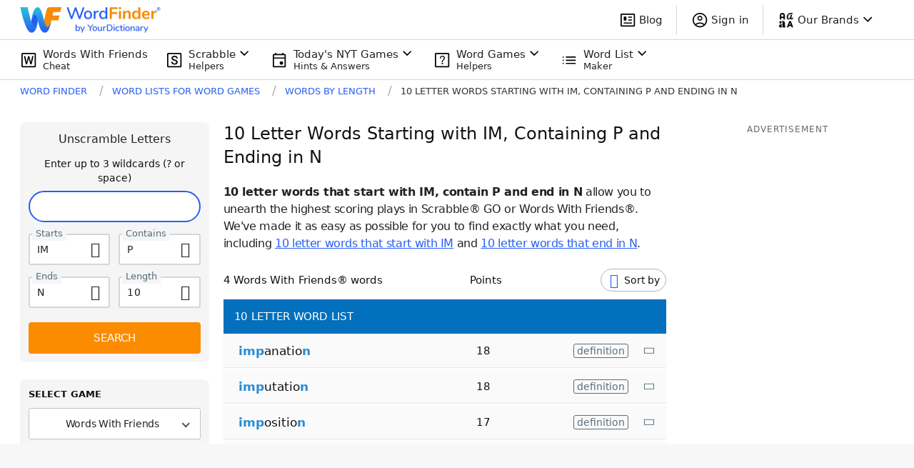

--- FILE ---
content_type: text/javascript
request_url: https://wordfinder.yourdictionary.com/_nuxt/b0a3b82.js
body_size: 87215
content:
(window.webpackJsonp=window.webpackJsonp||[]).push([[9],[function(e,t,n){"use strict";n.d(t,"m",(function(){return o})),n.d(t,"l",(function(){return c})),n.d(t,"n",(function(){return d})),n.d(t,"q",(function(){return f})),n.d(t,"p",(function(){return m})),n.d(t,"H",(function(){return v})),n.d(t,"F",(function(){return y})),n.d(t,"G",(function(){return w})),n.d(t,"g",(function(){return _})),n.d(t,"b",(function(){return O})),n.d(t,"y",(function(){return x})),n.d(t,"D",(function(){return A})),n.d(t,"A",(function(){return E})),n.d(t,"B",(function(){return S})),n.d(t,"o",(function(){return T})),n.d(t,"E",(function(){return D})),n.d(t,"w",(function(){return N})),n.d(t,"v",(function(){return I})),n.d(t,"t",(function(){return L})),n.d(t,"I",(function(){return j})),n.d(t,"h",(function(){return C})),n.d(t,"i",(function(){return M})),n.d(t,"c",(function(){return k})),n.d(t,"d",(function(){return R})),n.d(t,"e",(function(){return P})),n.d(t,"f",(function(){return W})),n.d(t,"a",(function(){return U})),n.d(t,"C",(function(){return B})),n.d(t,"u",(function(){return z})),n.d(t,"x",(function(){return G})),n.d(t,"J",(function(){return H})),n.d(t,"s",(function(){return Y})),n.d(t,"r",(function(){return $})),n.d(t,"z",(function(){return F})),n.d(t,"j",(function(){return Q})),n.d(t,"k",(function(){return V.a}));var r,o={ALL:"WL",BIG:"BIG",BRAIN:"BRAIN",CHU:"CHU",CONNECT:"CONNECT",COOKIES:"COOKIES",CROSS:"CROSS",CROSSY:"CROSSY",CWF:"CWF",CP:"CP",DOM:"DOM",FEU:"FEU",HQ:"HQ",JOURNEY:"JOURNEY",JUM:"JUM",NYTC:"NYTC",NYTS:"NYTS",PICS:"PICS",PICTO:"PICTO",STORY:"STORY",SWIPE:"SWIPE",TRIP:"TRIP",TWIST:"TWIST",US:"US",UK:"UK",WWF:"WWF",YDR:"YDR",ANAGRAM:"ANAGRAM",WS:"SCAPE",WARS:"WARS",WORDLE:"WORDLE",WORDLE_ALL:"WORDLE_ALL"},c={1:o.WWF,2:o.US,3:o.UK,4:o.ANAGRAM,5:o.PICS,6:o.JUM,7:o.CONNECT,8:o.COOKIES,9:o.CHU,10:o.TWIST,11:o.CROSS,12:o.FEU,13:o.BRAIN,14:o.STORY,15:o.SWIPE,16:o.ALL,17:o.WS,18:o.WARS,19:o.CP},l={WWF:2,US:1,UK:1,WS:16,ANAGRAM:3,PICS:4,JUM:5,CONNECT:7,COOKIES:6,CHU:8,CP:18,TWIST:9,CROSS:10,FEU:11,BRAIN:12,STORY:13,SWIPE:14,ALL:15,WARS:17},d={SCRABBLE_ONLY:[o.US,o.UK],DEFAULT:[o.WWF,o.US,o.UK,o.WS,o.CP,o.ANAGRAM,o.PICS,o.JUM,o.CONNECT,o.COOKIES,o.CHU,o.TWIST,o.CROSS,o.FEU,o.BRAIN,o.STORY,o.SWIPE,o.WORDLE,o.WORDLE_ALL,o.WARS,o.ALL]},f={offsetY:12,iconHeight:26,position:l},m={offsetY:26,iconHeight:58,position:l},h=n(1),v=2,y=20,w=3,_=2500,O={STARTS:"startsWith",WITH:"contains",ENDS:"endsWith",LENGTH:"wordLength"},x={GAMES:"games",SEARCH:"search"},A=(r={},Object(h.a)(r,O.STARTS,""),Object(h.a)(r,O.WITH,""),Object(h.a)(r,O.ENDS,""),Object(h.a)(r,O.LENGTH,null),{UNSCRAMBLE:"UNSCRAMBLE",SCRABBLE:"SCRABBLE",ANAGRAM:"ANAGRAM",WORDLE:"WORDLE",QUORDLE:"QUORDLE"}),E={ANAGRAM:"homeAnagram",ANAGRAM_RESULTS:"resultsAnagram",ABOUT:"About",APP_ABOUT:"aboutApp",APP_PRIVACY_POLICY:"privacyPolicy",FOURPICS:"home4Pics1Word",HOME:"Home",JUMBLE_SOLVER:"homeJumbleSolver",TEXT_TWIST:"homeTextTwist",WORD_SWIPE_CHEATS:"homeWordSwipeCheats",DYNAMIC_PAGE:"dynamicPage",DYNAMIC_RESULTS_PAGE:"dynamicResultsPage",NOT_FOUND:"pageNotFound",SCRABBLE_DICT:"homeWordGame",SCRABBLE_DICT_RESULTS:"resultsWordgGame",UNSCRAMBLE:"homeUnscramble",UNSCRAMBLER_RESULTS:"resultsUnscramble",WORDCOOKIES:"homeWordCookies",WORDFEUD:"homeWordFeud",WORDBRAIN_ANSWERS:"homeWordbrainAnswers",WORDS_BY_LENGTH_INDEX:"homeWordsByLength",WORDS_BY_LENGTH_RESULTS:"resultsWordsByLength",WORDS_CONSONANTS:"resultsWordsConsonants",WORDS_ENDING_INDEX:"homeWordsEndingWith",WORDS_ENDING_ING:"resultsWordsEndingING",WORDS_ENDING_RESULTS:"resultsWordsEndingWith",WORDS_HAVING_INDEX:"homeWordsWith",WORDS_HAVING_RESULTS:"resultsWordsWith",WORDS_LISTS_INDEX:"homeWordListsIndex",WORDS_STARTING_INDEX:"homeWordsStartingWith",WORDS_STARTING_RESULTS:"resultsWordsStartingWith",WORDS_VOWELS:"resultsWordsVowels",WORDS_WITH_Q_NO_U:"resultsWordsQNoU",WORDS_COMBINATION_LETTERS_RESULTS:"resultsWordsLettersCombination",WORDS_COMBINATION_LENGTH_AND_LETTERS_RESULTS:"resultsWordsLengthAndLettersCombination",WORD_MAKER:"homeWordMaker",SCRABBLE_CHECKER:"homeScrabbleChecker",SCRABBLE_CHEAT:"homeScrabbleCheat",WORD_DESCRAMBLER:"homeWordDescrambler",WORD_CHUMS_CHEAT:"homeWordChumsCheat",LETTERS_AND_BLANK:"homeLettersAndBlank",ARTICLE_INDEX:"articleIndex",ARTICLE_DETAIL:"articleDetail",AUTHOR_BIO:"authorBio",WWF:"homeWordsWithFriends",WORD_CONNECT:"homeWordConnect",GAME_CHEATS:"resultsGameCheats",WORD_STORY:"homeWordStory",CODY_CROSS:"homeCodyCross",WORD_SCRAMBLE:"homeWordScramble",GET_THE_APP:"getTheApp",SPELLING_BEE_LANDING:"nytSpellingBee",RANDOM_WORD_GENERATOR:"randomWordGenerator",CROSSWORD_SOLVER:"crosswordSolver",CONTEXTO:"contexto",WORDLE:"homeWordle",WORDLE_RESULTS:"resultsWordle",WORDLE_ANSWERS:"wordleAnswers",WORDLE_HINTS:"wordleHints",WORDLE_YESTERDAY_HINTS:"wordleYesterdayHints",WORDLE_ARTICLES_INDEX:"wordleArticlesIndex",WORDLE_ARTICLE_DETAIL:"wordleArticlesDetail",WORD_SEARCH:"wordSearch",QUORDLE:"homeQuordle",QUORDLE_RESULTS:"resultsQuordle",WORD_WARS:"homeWordWars",NYT_CONNECTIONS:"nytConnections",NYT_CONNECTIONS_TODAY:"nytConnectionsToday",NYT_CONNECTIONS_YESTERDAY:"nytConnectionsYesterday",NYT_STRANDS:"nytStrands",NYT_GAMES:"nytGames",POPULAR_PAGES:"popularPages",TOP_SEARCHED:"topSearched",TOP_UNSCRAMBLES:"topUnscrambles",CLUES_PUBLISHER:"cluesPublisher",CLUES_CLUE:"cluesClue",NYT_CROSSPLAY:"nytCrossplay",WORDS_BY_LENGTH_LANDING_4:"wordsByLengthLanding4",WORDS_BY_LENGTH_LANDING_5:"wordsByLengthLanding5",WORDS_BY_LENGTH_LANDING_6:"wordsByLengthLanding6",WORDS_BY_LENGTH_LANDING_7:"wordsByLengthLanding7",WORDS_BY_LENGTH_LANDING_8:"wordsByLengthLanding8",WORD_SOLVER:"wordSolver"},S={LETTERS_PAGE:"lettersPage",LENGTH_PAGE:"lengthPage",SPECIALS_PAGE:"specialsPage",UNSCRAMBLE_PAGE:"unscramblePage",SCRABBLE_PAGE:"scrabblePage",ANAGRAM_PAGE:"anagramPage",WORDLE_PAGE:"wordlePage",QUORDLE_PAGE:"quordlePage"},T="selected-dictionary",D=767,N=959,I=1024,L=1200,j={LENGTH_MIN:2,LENGTH_MAX:20},C={LEAD:"lead",LATEST:"latest",REMAINING:"remaining"},M={"155555-michael-kwan":"Michael Kwan","156868-matt-salter":"Matt Salter"},k={RIGHT_RAIL:"Right_Rail",ADHESION:"Adhesion",DT_IN_CONTENT:"Desktop_In_Content",TOP_LEADERBOARD:"Top_Leaderboard",MOB_IN_CONTENT:"Mobile_In_Content"},R={HOMEPAGE:"homepage",RESULTS:"results",POST:"post",WORDLE_BLOG:"Wordle Blog"},P={DT_TOP:"dt_top",MOB_TOP:"mob_top",DT_RIGHT_1:"dt_right_1",DT_RIGHT_2:"dt_right_2",DT_RIGHT_3:"dt_right_3",DT_LEFT_1:"dt_left_1",DT_IN_CONTENT_1:"dt_in_content_1",DT_IN_CONTENT_2:"dt_in_content_2",DT_IN_CONTENT_3:"dt_in_content_3",DT_IN_CONTENT_4:"dt_in_content_4",DT_IN_CONTENT_5:"dt_in_content_5",DT_IN_CONTENT_6:"dt_in_content_6",DT_IN_CONTENT_7:"dt_in_content_7",DT_IN_CONTENT_8:"dt_in_content_8",DT_IN_CONTENT_9:"dt_in_content_9",DT_IN_CONTENT_10:"dt_in_content_10",MOB_IN_CONTENT_0:"mob_in_content_0",MOB_IN_CONTENT_1:"mob_in_content_1",MOB_IN_CONTENT_2:"mob_in_content_2",MOB_IN_CONTENT_3:"mob_in_content_3",MOB_IN_CONTENT_4:"mob_in_content_4",MOB_IN_CONTENT_5:"mob_in_content_5",MOB_IN_CONTENT_6:"mob_in_content_6",MOB_IN_CONTENT_7:"mob_in_content_7",MOB_IN_CONTENT_8:"mob_in_content_8",MOB_IN_CONTENT_9:"mob_in_content_9",MOB_IN_CONTENT_10:"mob_in_content_10",DT_IN_LIST_1:"dt_in_list_1",DT_IN_LIST_2:"dt_in_list_2",DT_IN_LIST_3:"dt_in_list_3",DT_IN_LIST_4:"dt_in_list_4",DT_IN_LIST_5:"dt_in_list_5",DT_IN_LIST_6:"dt_in_list_6",DT_IN_LIST_7:"dt_in_list_7",DT_IN_LIST_8:"dt_in_list_8",DT_IN_LIST_9:"dt_in_list_9",DT_IN_LIST_10:"dt_in_list_10",MOB_IN_LIST_1:"mob_in_list_1",MOB_IN_LIST_2:"mob_in_list_2",MOB_IN_LIST_3:"mob_in_list_3",MOB_IN_LIST_4:"mob_in_list_4",MOB_IN_LIST_5:"mob_in_list_5",MOB_IN_LIST_6:"mob_in_list_6",MOB_IN_LIST_7:"mob_in_list_7",MOB_IN_LIST_8:"mob_in_list_8",MOB_IN_LIST_9:"mob_in_list_9",MOB_IN_LIST_10:"mob_in_list_10",MOB_ADHESION:"mob_adhesion",DT_ADHESION:"dt_adhesion"},W={TOP:"top",RIGHT:"right",LEFT:"left",ADHESION:"adhesion",IN_CONTENT:"in_content"},U={ANCHOR:"pb-slot-anchor",IN_CONTENT_1:"pb-slot-incontent-1",IN_CONTENT_2:"pb-slot-incontent-2",IN_CONTENT_3:"pb-slot-incontent-3",IN_CONTENT_4:"pb-slot-incontent-4",RIGHT_1:"pb-slot-right-1",RIGHT_2:"pb-slot-right-2"},B="https://wordfinder.yourdictionary.com",z={WFW_EN:"wfw-en",WFW_ES:"wfw-es",WS:"ws",YDR:"ydr"},G=[{label:"Home",link:"/",icon:"home.svg",isNew:!1,mobileOnly:!0,useRouter:!0},{label:"Words With Friends <span class='sub-label'>Cheat</span>",link:"/words-with-friends-cheat/",title:"Words With Friends Cheat",icon:"wwf.svg",isNew:!1,useRouter:!0},{label:"Scrabble <span class='sub-label'>Helpers</span>",link:null,title:"Scrabble Helpers",icon:"scrabble.svg",cssClass:"has-hint",navLink:!0,submenuIsOpen:!1,submenu:[{sectionName:"Scrabble Helpers",desktopOnly:!0,sectionEntries:[{label:"Scrabble Dictionary Checker",link:"/scrabble-dictionary/"},{label:"Scrabble Cheat",link:"/scrabble-cheat/"},{label:"Scrabble Word Finder",link:"/"},{label:"Scrabble Word Checker",link:"/scrabble-checker/"}]}]},{label:"Today's NYT Games <span class='sub-label'>Hints & Answers</span>",link:null,title:"Today's NYT Games Hints & Answers",icon:"calendar.svg",cssClass:"has-hint",navLink:!0,submenuIsOpen:!1,submenu:[{sectionName:"Wordle",sectionEntries:[{label:"Wordle Solver",link:"/wordle/",isHot:!0},{label:"Today's Wordle Hints & Answer",link:"/wordle/hints/"},{label:"List of Wordle Answers",link:"/wordle/answers/"},{label:"Wordle Word Lists",link:"/wordle/word-lists/"},{label:"Yesterday's Wordle Hints & Answer",link:"/wordle/yesterday-hints/"}]},{sectionName:"Today's NYT Connections",sectionEntries:[{label:"NYT Connections Hints",link:"/nyt-connections/"},{label:"NYT Connections Answers",link:"/nyt-connections/todays-answers/"},{label:"Yesterday's NYT Connections Hints & Answer",link:"/nyt-connections/yesterday-hints/"}]},{sectionName:"Today’s NYT Daily Games",sectionEntries:[{label:"NYT Crosswords Clues & Answers",link:"/crosswords/new-york-times-crossword/"},{label:"NYT Strands Hints & Answer",link:"/nyt-strands/"},{label:"NYT Spelling Bee Answers",link:"/nyt-spelling-bee/"},{label:"NYT Crossplay Cheat",link:"/nyt-crossplay/",isNew:!0},{label:"All NYT Daily Games Helpers",link:"/nyt-games/"}]}]},{label:"Word Games <span class='sub-label'>Helpers</span>",link:null,title:"Word Games Helpers",icon:"helpers.svg",cssClass:"has-hint",navLink:!0,submenuIsOpen:!1,submenu:[{sectionName:"Word Tools",sectionEntries:[{label:"Word Unscrambler",link:"/unscramble/"},{label:"Anagram Solver",link:"/anagram-solver/"},{label:"Word Scramble",link:"/word-scramble/"},{label:"Word Maker",link:"/word-maker/"},{label:"Random Word Generator",link:"/random-word-generator/"},{label:"Words with Letters and a Blank",link:"/words-with-letters-blank/"}]},{sectionName:"Daily Word Games",sectionEntries:[{label:"Crossword Solver",link:"/crosswords/"},{label:"Quordle Solver",link:"/quordle/"},{label:"Today's Contexto Answer",link:"/contexto/"}]},{sectionName:"Popular Games",sectionEntries:[{label:"4 Pics 1 Word Answers",link:"/4pics1word/"},{label:"Jumble Solver",link:"/jumble-solver/"},{label:"Word Wars Cheat",link:"/word-wars/"},{label:"Word Connect Answers",link:"/word-connect-answers/"},{label:"Word Chums Cheat",link:"/word-chums-cheat/"},{label:"Word Cookies! Cheat",link:"/word-cookies/"},{label:"All Word Games Helpers",link:"/game-cheats/"}]}]},{label:"Word List <span class='sub-label'>Maker</span>",link:null,title:"Word List Maker",icon:"list.svg",cssClass:"has-hint",navLink:!0,submenuIsOpen:!1,submenu:[{sectionName:"Top Word Lists",sectionEntries:[{label:"Words that Contain",link:"/words-with-the-letter/"},{label:"Words by Length",link:"/letter-words/"},{label:"Words that Start With",link:"/words-that-start/"},{label:"Words Ending In",link:"/ending-with/"}]},{sectionName:"Popular Word Lists",sectionEntries:[{label:"Vowel Words",link:"/vowels/"},{label:"Words without Vowels",link:"/consonants/"},{label:"Words Ending in Ing",link:"/ending-in-ing/"},{label:"Q Words without U",link:"/q-no-u/"},{label:"Popular Word Combos",link:"/popular-pages/"},{label:"Top Searched Word Combos",link:"/top-searched-word-combos/"},{label:"Top Unscrambles",link:"/top-unscrambles/"}]},{sectionName:"Words by Length",sectionEntries:[{label:"4 Letter Word Finder",link:"/4-letter-word-finder/"},{label:"5 Letter Word Finder",link:"/5-letter-word-finder/"},{label:"5 Letter Words",link:"/letter-words/5/"},{label:"6 Letter Word Finder",link:"/6-letter-word-finder/"},{label:"7 Letter Word Finder",link:"/7-letter-word-finder/"},{label:"8 Letter Word Finder",link:"/8-letter-word-finder/"},{label:"All Word Lists",link:"/index/"}]}]},{label:"Blog",link:"/blog/",icon:"blog.svg",isNew:!1,mobileOnly:!0,useRouter:!0},{label:"Our Brands",link:null,icon:"brands.svg",cssClass:"has-hint",navLink:!0,submenuIsOpen:!1,mobileOnly:!0,otherSites:!0,submenu:[{sectionEntries:[{label:"Wordscapes Answers & Cheat",logo:"/static/images/ic_ft_ws.png",logoWidth:26,logoHeight:26,link:"https://wordscapes.yourdictionary.com"},{label:"Crossword Helper",logo:"/static/images/ic_ft_cwh.png",logoWidth:26,logoHeight:26,link:"https://crosswordhelper.com/"},{label:"WordList Finder",logo:"/static/images/ic_ft_wlf.png",logoWidth:26,logoHeight:26,link:"https://wordlistfinder.com/"},{label:"Simply Scrabble",logo:"/static/images/ic_ft_sis.png",logoWidth:26,logoHeight:26,link:"https://simplyscrabble.com/"},{label:"Buscador de Palabras",logo:"/static/images/ic_wfw_header.png",logoWidth:32,logoHeight:20,link:"https://es.yourdictionary.com/buscador-de-palabras/"},{label:"YourDictionary",logo:"/static/images/ic_ft_yd.png",logoWidth:26,logoHeight:26,link:"https://www.yourdictionary.com/"}]}]}],H={DYNAMIC:[],STATIC:[]},Y={STARTS:"starts",ENDS:"ends",WITH:"with",LENGTH:"length",WITH_IN_RESPONSE:"contains"},$={FALLBACK:"FALLBACK",LENGTH_4:"LENGTH_4",LENGTH_5:"LENGTH_5",LENGTH_6:"LENGTH_6",LENGTH_7:"LENGTH_7",LENGTH_8:"LENGTH_8"},F={ON:"subscribed",OFF:"unsubscribed",WEBSITE:"wordfinder"},Q=[{name:"Afghanistan",code:"+93"},{name:"Albania",code:"+355"},{name:"Algeria",code:"+213"},{name:"Andorra",code:"+376"},{name:"Angola",code:"+244"},{name:"Anguilla",code:"+1264"},{name:"Antigua and Barbuda",code:"+1268"},{name:"Argentina",code:"+54"},{name:"Armenia",code:"+374"},{name:"Aruba",code:"+297"},{name:"Australia",code:"+61"},{name:"Austria",code:"+43"},{name:"Bahamas",code:"+1242"},{name:"Bangladesh",code:"+880"},{name:"Barbados",code:"+1246"},{name:"Belarus",code:"+375"},{name:"Belgium",code:"+32"},{name:"Belize",code:"+501"},{name:"Benin",code:"+229"},{name:"Bermuda",code:"+1441"},{name:"Bhutan",code:"+975"},{name:"Bolivia",code:"+591"},{name:"Bosnia and Herzegovina",code:"+387"},{name:"Botswana",code:"+267"},{name:"Brazil",code:"+55"},{name:"Brunei",code:"+673"},{name:"Burkina Faso",code:"+226"},{name:"Burundi",code:"+257"},{name:"Canada",code:"+1"},{name:"Cape Verde",code:"+238"},{name:"Cayman Islands",code:"+1345"},{name:"Central Africa",code:"+236"},{name:"Chad",code:"+235"},{name:"Chile",code:"+56"},{name:"China",code:"+86"},{name:"Colombia",code:"+57"},{name:"Comoros",code:"+269"},{name:"Congo",code:"+242"},{name:"Cook Islands",code:"+682"},{name:"Costa Rica",code:"+506"},{name:"Croatia",code:"+385"},{name:"Cuba",code:"+53"},{name:"Cyprus",code:"+357"},{name:"Czech Republic",code:"+420"},{name:"DR Congo",code:"+243"},{name:"Denmark",code:"+45"},{name:"Djibouti",code:"+253"},{name:"Dominica",code:"+1767"},{name:"Dominican Republic",code:"+1"},{name:"East Timor",code:"+670"},{name:"Ecuador",code:"+593"},{name:"Egypt",code:"+20"},{name:"El Salvador",code:"+503"},{name:"Equatorial Guinea",code:"+240"},{name:"Eritrea",code:"+291"},{name:"Estonia",code:"+372"},{name:"Ethiopia",code:"+251"},{name:"Falkland Islands",code:"+500"},{name:"Faroe Islands",code:"+298"},{name:"Fiji",code:"+679"},{name:"Finland",code:"+358"},{name:"France",code:"+33"},{name:"Gabon",code:"+241"},{name:"Gambia",code:"+220"},{name:"Georgia",code:"+995"},{name:"Germany",code:"+49"},{name:"Ghana",code:"+233"},{name:"Gibraltar",code:"+350"},{name:"Greece",code:"+30"},{name:"Greenland",code:"+299"},{name:"Grenada",code:"+1473"},{name:"Guadeloupe",code:"+590"},{name:"Guam",code:"+1671"},{name:"Guatemala",code:"+502"},{name:"Guernsey",code:"+44"},{name:"Guyana",code:"+592"},{name:"Haiti",code:"+509"},{name:"Honduras",code:"+504"},{name:"Hong Kong",code:"+852"},{name:"Hungary",code:"+36"},{name:"Iceland",code:"+354"},{name:"India",code:"+91"},{name:"Indonesia",code:"+62"},{name:"Iran",code:"+98"},{name:"Iraq",code:"+964"},{name:"Ireland",code:"+353"},{name:"Israel",code:"+972"},{name:"Italy",code:"+39"},{name:"Jamaica",code:"+1876"},{name:"Japan",code:"+81"},{name:"Jersey",code:"+44"},{name:"Jordan",code:"+962"},{name:"Kazakhstan",code:"+7"},{name:"Kenya",code:"+254"},{name:"Kiribati",code:"+686"},{name:"Korea Republic of",code:"+82"},{name:"Kosovo",code:"+383"},{name:"Kuwait",code:"+965"},{name:"Kyrgyzstan",code:"+996"},{name:"Laos PDR",code:"+856"},{name:"Latvia",code:"+371"},{name:"Lebanon",code:"+961"},{name:"Lesotho",code:"+266"},{name:"Liberia",code:"+231"},{name:"Libya",code:"+218"},{name:"Liechtenstein",code:"+423"},{name:"Lithuania",code:"+370"},{name:"Luxembourg",code:"+352"},{name:"Macau",code:"+853"},{name:"Macedonia",code:"+389"},{name:"Madagascar",code:"+261"},{name:"Malawi",code:"+265"},{name:"Malaysia",code:"+60"},{name:"Maldives",code:"+960"},{name:"Mali",code:"+223"},{name:"Malta",code:"+356"},{name:"Mauritania",code:"+222"},{name:"Mauritius",code:"+230"},{name:"Mexico",code:"+52"},{name:"Micronesia",code:"+691"},{name:"Moldova",code:"+373"},{name:"Mongolia",code:"+976"},{name:"Montenegro",code:"+382"},{name:"Montserrat",code:"+1664"},{name:"Morocco",code:"+212"},{name:"Mozambique",code:"+258"},{name:"Myanmar",code:"+95"},{name:"Namibia",code:"+264"},{name:"Nepal",code:"+977"},{name:"Netherlands",code:"+31"},{name:"Netherlands Antilles",code:"+599"},{name:"New Zealand",code:"+64"},{name:"Nicaragua",code:"+505"},{name:"Nigeria",code:"+234"},{name:"Niue",code:"+683"},{name:"Norfolk Island",code:"+672"},{name:"Norway",code:"+47"},{name:"Oman",code:"+968"},{name:"Pakistan",code:"+92"},{name:"Palau",code:"+680"},{name:"Palestinian Territory",code:"+970"},{name:"Panama",code:"+507"},{name:"Papua New Guinea",code:"+675"},{name:"Paraguay",code:"+595"},{name:"Peru",code:"+51"},{name:"Philippines",code:"+63"},{name:"Poland",code:"+48"},{name:"Portugal",code:"+351"},{name:"Puerto Rico",code:"+1"},{name:"Qatar",code:"+974"},{name:"Romania",code:"+40"},{name:"Russia",code:"+7"},{name:"Rwanda",code:"+250"},{name:"Samoa",code:"+685"},{name:"San Marino",code:"+378"},{name:"Saudi Arabia",code:"+966"},{name:"Serbia",code:"+381"},{name:"Sierra Leone",code:"+232"},{name:"Singapore",code:"+65"},{name:"Slovakia",code:"+421"},{name:"Slovenia",code:"+386"},{name:"Solomon Islands",code:"+677"},{name:"South Africa",code:"+27"},{name:"South Sudan",code:"+211"},{name:"Spain",code:"+34"},{name:"Sri Lanka",code:"+94"},{name:"St Kitts and Nevis",code:"+1869"},{name:"St Lucia",code:"+1758"},{name:"St Vincent Grenadines",code:"+1784"},{name:"Sudan",code:"+249"},{name:"Suriname",code:"+597"},{name:"Swaziland",code:"+268"},{name:"Sweden",code:"+46"},{name:"Switzerland",code:"+41"},{name:"Syria",code:"+963"},{name:"Taiwan",code:"+886"},{name:"Tanzania",code:"+255"},{name:"Thailand",code:"+66"},{name:"Togo",code:"+228"},{name:"Tonga",code:"+676"},{name:"Trinidad and Tobago",code:"+1868"},{name:"Tunisia",code:"+216"},{name:"Turkey",code:"+90"},{name:"Turks and Caicos Islands",code:"+1649"},{name:"Tuvalu",code:"+688"},{name:"Uganda",code:"+256"},{name:"Ukraine",code:"+380"},{name:"United Arab Emirates",code:"+971"},{name:"United Kingdom",code:"+44"},{name:"United States",code:"+1"},{name:"Uruguay",code:"+598"},{name:"Vanuatu",code:"+678"},{name:"Venezuela",code:"+58"},{name:"Vietnam",code:"+84"},{name:"Virgin Islands British",code:"+1284"},{name:"Virgin Islands U.S.",code:"+1340"},{name:"Yemen",code:"+967"},{name:"Zambia",code:"+260"}],V=n(124)},,function(e,t,n){"use strict";n.d(t,"F",(function(){return r.c})),n.d(t,"y",(function(){return r.b})),n.d(t,"Y",(function(){return r.d})),n.d(t,"L",(function(){return c})),n.d(t,"s",(function(){return h})),n.d(t,"S",(function(){return v})),n.d(t,"R",(function(){return y})),n.d(t,"t",(function(){return _})),n.d(t,"B",(function(){return O})),n.d(t,"v",(function(){return x})),n.d(t,"O",(function(){return A})),n.d(t,"cb",(function(){return E})),n.d(t,"V",(function(){return S})),n.d(t,"b",(function(){return T})),n.d(t,"M",(function(){return D})),n.d(t,"X",(function(){return N})),n.d(t,"w",(function(){return I})),n.d(t,"z",(function(){return L})),n.d(t,"c",(function(){return j})),n.d(t,"Z",(function(){return C})),n.d(t,"W",(function(){return M})),n.d(t,"a",(function(){return k})),n.d(t,"T",(function(){return R})),n.d(t,"E",(function(){return P})),n.d(t,"g",(function(){return G})),n.d(t,"bb",(function(){return H})),n.d(t,"U",(function(){return Y})),n.d(t,"J",(function(){return te})),n.d(t,"K",(function(){return ne})),n.d(t,"o",(function(){return re})),n.d(t,"d",(function(){return oe})),n.d(t,"ab",(function(){return ie})),n.d(t,"i",(function(){return ae})),n.d(t,"A",(function(){return se})),n.d(t,"P",(function(){return ce})),n.d(t,"f",(function(){return ue})),n.d(t,"e",(function(){return le})),n.d(t,"k",(function(){return de})),n.d(t,"l",(function(){return pe})),n.d(t,"m",(function(){return fe})),n.d(t,"x",(function(){return ge})),n.d(t,"n",(function(){return me})),n.d(t,"h",(function(){return ye})),n.d(t,"I",(function(){return we})),n.d(t,"j",(function(){return _e})),n.d(t,"Q",(function(){return Oe})),n.d(t,"N",(function(){return Ae})),n.d(t,"G",(function(){return Te})),n.d(t,"H",(function(){return De})),n.d(t,"C",(function(){return Ne})),n.d(t,"u",(function(){return Ie})),n.d(t,"D",(function(){return Le})),n.d(t,"r",(function(){return je})),n.d(t,"p",(function(){return Me})),n.d(t,"q",(function(){return ke}));var r=n(76),o=n(0),c=function(e){return e===o.A.SCRABBLE_DICT||e===o.A.SCRABBLE_DICT_RESULTS},l=n(8),d=n(36),f=(n(20),n(27),n(33),n(13),n(7),n(64),n(163),n(61),n(109),n(17),n(204),n(28),n(15),n(58),n(62),n(38),n(37),n(110),function(){var e=arguments.length>0&&void 0!==arguments[0]?arguments[0]:null;return"string"==typeof e&&e.length>0?JSON.parse(localStorage.getItem(e))||[]:null}),m={abos:1,anal:1,anilingus:1,anus:1,asshole:1,asswhore:1,asswhores:1,asswipe:1,asswipes:1,autofellatio:1,bitchinesses:1,blowjob:1,blowjobs:1,bulldyke:1,chink:1,chinks:1,chinky:1,clit:1,clits:1,cocksucker:1,cocksuckers:1,cocksucking:1,cogway:1,coolies:1,cooly:1,cum:1,cunnilinction:1,cunnilinctor:1,cunnilinctors:1,cunnilinctus:1,cunnilingual:1,cunnilinguism:1,cunnilinguist:1,cunnilinguistic:1,cunnilinguists:1,cunnilingus:1,cunny:1,cunt:1,cunts:1,cunty:1,darkey:1,darkies:1,deepthroat:1,deepthroating:1,dick:1,dicks:1,dikey:1,dildo:1,dildoe:1,dildoes:1,dildos:1,fag:1,fagged:1,fagging:1,faggot:1,faggoted:1,faggoting:1,faggotings:1,faggotries:1,faggotry:1,faggots:1,faggoty:1,faggy:1,fagin:1,fagins:1,fagot:1,fagoted:1,fagoter:1,fagoters:1,fagoting:1,fagotings:1,fagots:1,fags:1,fellatio:1,fellation:1,fellatios:1,fellator:1,fellators:1,fellatrice:1,fellatrices:1,fellatrix:1,fuck:1,fuckbuddy:1,fucked:1,fucker:1,fuckers:1,fuckhead:1,fucking:1,fucks:1,fuckup:1,fuckups:1,gyp:1,gypo:1,gyps:1,gypsy:1,handjob:1,handjobs:1,hodaddy:1,honkeys:1,horny:1,jew:1,jewish:1,jews:1,jigaboo:1,jigaboos:1,kerchoo:1,kike:1,kikes:1,kink:1,kinkily:1,kinks:1,kinky:1,kkk:1,kkker:1,kkkers:1,knacker:1,knackers:1,kyke:1,lesbo:1,micks:1,milf:1,milfs:1,mongoloid:1,mongoloids:1,motherfucker:1,motherfuckers:1,motherfucking:1,nazi:1,nazification:1,nazifications:1,nazified:1,nazifies:1,nazify:1,nazifying:1,nazis:1,negroid:1,negroids:1,niggardlier:1,niggardliest:1,nigged:1,nigger:1,niggerier:1,niggeriest:1,niggers:1,niggle:1,niggled:1,niggler:1,nigglers:1,niggles:1,nongays:1,porn:1,porno:1,pornography:1,pussies:1,pussy:1,puta:1,putas:1,rape:1,raped:1,raper:1,rapers:1,rapes:1,sheenie:1,shithead:1,shitheads:1,slut:1,sluts:1,sluttier:1,sluttiest:1,sluttish:1,sluttishly:1,sluttishness:1,sluttishnesses:1,slutty:1,sodomy:1,spic:1,spics:1,spiks:1,superbitch:1,syph:1,syphs:1,tits:1,titty:1,trannies:1,turdlicker:1,twat:1,twats:1,wanker:1,wigger:1,wiggers:1,wogs:1,ziggaboo:1,ziggaboos:1},h=function(){var e=arguments.length>0&&void 0!==arguments[0]?arguments[0]:"";switch("string"!=typeof e&&(e=""),e){case o.A.UNSCRAMBLE:case o.A.WWF:case o.A.WORDS_CONSONANTS:case o.A.WORDS_VOWELS:case o.A.WORDS_ENDING_ING:case o.A.WORDS_WITH_Q_NO_U:case o.A.WORDS_BY_LENGTH_RESULTS:case o.A.WORDS_ENDING_RESULTS:case o.A.WORDS_HAVING_RESULTS:case o.A.WORDS_STARTING_RESULTS:case o.A.WORDS_COMBINATION_LETTERS_RESULTS:case o.A.WORDS_COMBINATION_LENGTH_AND_LETTERS_RESULTS:case o.A.WORDS_LISTS_INDEX:case o.A.WORDS_HAVING_INDEX:case o.A.WORDS_ENDING_INDEX:case o.A.WORDS_STARTING_INDEX:case o.A.WORDS_BY_LENGTH_INDEX:return o.m.WWF;case o.A.HOME:case o.A.WORD_DESCRAMBLER:case o.A.SCRABBLE_DICT:case o.A.SCRABBLE_CHECKER:case o.A.SCRABBLE_CHEAT:case o.A.SCRABBLE_DICT_RESULTS:case o.A.WORD_MAKER:return o.m.US;case o.A.WORDFEUD:return o.m.FEU;case o.A.WORD_CONNECT:return o.m.CONNECT;case o.A.WORDBRAIN_ANSWERS:return o.m.BRAIN;case o.A.WORD_STORY:return o.m.STORY;case o.A.WORD_CHUMS_CHEAT:return o.m.CHU;case o.A.UNSCRAMBLER_RESULTS:return o.m.WWF;case o.A.ANAGRAM:case o.A.ANAGRAM_RESULTS:return o.m.ANAGRAM;case o.A.FOURPICS:return o.m.PICS;case o.A.JUMBLE_SOLVER:return o.m.JUM;case o.A.WORDCOOKIES:return o.m.COOKIES;case o.A.TEXT_TWIST:return o.m.TWIST;case o.A.CODY_CROSS:return o.m.CROSS;case o.A.WORD_SWIPE_CHEATS:return o.m.SWIPE;case o.A.WORDLE:case o.A.WORDLE_RESULTS:return o.m.WORDLE_ALL;case o.A.QUORDLE:case o.A.QUORDLE_RESULTS:return o.m.WORDLE;case o.A.WORD_WARS:return o.m.WARS;case o.A.NYT_CROSSPLAY:return o.m.CP;default:return o.m.ALL}},v=function(e){return h(e)!==o.m.ALL},y=function(e){return[o.A.WWF,o.A.FOURPICS,o.A.ANAGRAM,o.A.JUMBLE_SOLVER,o.A.WORD_CHUMS_CHEAT,o.A.WORDBRAIN_ANSWERS,o.A.WORDCOOKIES,o.A.WORDFEUD,o.A.TEXT_TWIST,o.A.CODY_CROSS,o.A.WORD_SWIPE_CHEATS,o.A.WORD_STORY,o.A.WORD_CONNECT,o.A.WORD_SCRAMBLE,o.A.WORDLE,o.A.WORDLE_RESULTS,o.A.QUORDLE,o.A.QUORDLE_RESULTS,o.A.WORD_WARS,o.A.NYT_CROSSPLAY,o.A.WORD_SOLVER].includes(e)},w=function(e){var t=Ie(e)||e;return{id:t,text:"DictionaryMenuSection_".concat(t,"_Text"),value:e,titleAttribute:"DictionaryMenuSection_".concat(t,"_TitleAttribute"),ariaLabel:"DictionaryMenuSection_".concat(t,"_AriaLabel")}},_=function(){return(arguments.length>0&&void 0!==arguments[0]?arguments[0]:[]).map(w)},O=function(){return _(arguments.length>0&&void 0!==arguments[0]?arguments[0]:[]).filter((function(e){return e.id!==o.m.WORDLE&&e.id!==o.m.WORDLE_ALL}))},x=function(e,t){return _(e).find((function(e){return e.value===t}))},A=function(e){return e.value===o.m.WORDLE},E=function(e){!function(){var e,t=arguments.length>0&&void 0!==arguments[0]?arguments[0]:null,data=arguments.length>1&&void 0!==arguments[1]?arguments[1]:[];null!==(e=navigator)&&void 0!==e&&e.cookieEnabled&&("string"==typeof t&&t.length>0&&data.length&&localStorage.setItem(t,JSON.stringify(data)),f(t))}(o.o,e)},S=function(){var e=arguments.length>0&&void 0!==arguments[0]?arguments[0]:null;if(!navigator.cookieEnabled)return e;var t=f(o.o);return t.length&&Object.values(o.m).includes(t[0].dict)?t[0].dict:e},T=function(e){return Object(d.a)(e).sort().join("")},D=function(e){return e.split(/[^a-z]/).some((function(e){return m[e]}))},N=function(e){for(var t=arguments.length>1&&void 0!==arguments[1]&&arguments[1],n=arguments.length>2&&void 0!==arguments[2]&&arguments[2],r=arguments.length>3&&void 0!==arguments[3]?arguments[3]:/[a-z_]/i,c=e.toLowerCase(),l=0,f="",m=0,h=Object(d.a)(c);m<h.length;m++){var v=h[m];if("?"===v&&(v="_"),(f+=!r.test(v)||!t&&"-"===v||!n&&("_"===v&&++l)>o.G?"":v).length===o.F)break}return f},I=function(e,t){var n=(null==e?void 0:e.split("".concat(t,"-"))[1])||"";return n.includes("-")?n.substring(0,n.indexOf("-")):n},L=function(){var e,t,n=arguments.length>0&&void 0!==arguments[0]?arguments[0]:"",r=arguments.length>1&&void 0!==arguments[1]?arguments[1]:o.D.UNSCRAMBLE,c=arguments.length>2&&void 0!==arguments[2]?arguments[2]:{};switch(n="string"==typeof n?n.toLowerCase():"",Object.values(o.D).includes(null===(e=(t=r).toUpperCase)||void 0===e?void 0:e.call(t))||(console.warn('"'.concat(r,'" is an invalid game parameter. Defaulting to "').concat(o.D.UNSCRAMBLE,'"')),r=o.D.UNSCRAMBLE),r=r.toUpperCase()){case o.D.SCRABBLE:if(n.length)return"/scrabble-dictionary/".concat(n,"/");break;case o.D.ANAGRAM:if(n.length)return"/anagram-solver/".concat(n,"/");break;case o.D.WORDLE:case o.D.QUORDLE:var d,f,m,path="WORDLE"===r?"/wordle/results/":"/quordle/results/",h={};if(null!==(d=c.correct)&&void 0!==d&&d.length&&(h.correct=c.correct),null!==(f=c.includes)&&void 0!==f&&f.length&&(h.includes=c.includes),null!==(m=c.excludes)&&void 0!==m&&m.length&&(h.excludes=c.excludes),Object.keys(h).length){var v=Object.entries(h).map((function(e){var t=Object(l.a)(e,2),n=t[0],r=t[1];return"".concat(n,"=").concat(r)})).join("&");return"".concat(path,"?").concat(v)}break;case o.D.UNSCRAMBLE:if(n.length)return"/unscramble/".concat(n,"/");var y,w,_=j(null===(y=c.length)||void 0===y||null===(w=y.toString)||void 0===w?void 0:w.call(y),c.starts,c.contains,c.ends);if(_)return _}return null},j=function(){var e=arguments.length>0&&void 0!==arguments[0]?arguments[0]:"",t=arguments.length>1&&void 0!==arguments[1]?arguments[1]:"",n=arguments.length>2&&void 0!==arguments[2]?arguments[2]:"",o=arguments.length>3&&void 0!==arguments[3]?arguments[3]:"";"number"==typeof e&&(e=String(e));var c=[e,t,n,o].map((function(param){return"string"!=typeof param||Object(r.c)(param)?"":param})),f=Object(l.a)(c,4);e=f[0],t=f[1],n=f[2];var m={starts:t,ends:o=f[3],with:n},h=["starts","with","ends"].reduce((function(e,t){var n=m[t];return Object(r.c)(n)||e.push("".concat(t,"-").concat(n)),e}),[]);if(!Object(r.c)(e)){var v=[e];return h.length&&(v=[].concat(Object(d.a)(v),Object(d.a)(h))),"/letter-words/".concat(v.join("-"),"/")}return h.length>1?"/words-with-the-letter/".concat(h.join("-"),"/"):Object(r.c)(t)?Object(r.c)(o)?Object(r.c)(n)?(console.warn("Invalid parameter scenario reached for buildWordListPathFromFields",arguments),""):"/words-with-the-letter/".concat(n,"/"):"ing"===o?"/ending-in-ing/":"/ending-with/".concat(o,"/"):"/words-that-start/".concat(t,"/")},C=function(e){if("string"!=typeof e||!e.length)return console.warn("Attempting to sort query params of invalid variable or empty string",e),e;if(!e.includes("?"))return console.warn("Attempting to sort query params of string that does not have query params",e),e;var t=e.split("?"),n=Object(l.a)(t,2),head=n[0],r=n[1],o=new URLSearchParams(r);return o.sort(),[head,o.toString()].join("?")},M=(n(45),n(92),n(86),function e(t,n,r){if(0===r)return t.replace(new RegExp("[".concat(n,"]"),"g"),"");var o=(t.match(new RegExp("[".concat(n,"]"),"g"))||[]).length;return o<=r?t:e(function(e,t,n){return e.replace(new RegExp("^(?:.*?[".concat(t,"]){").concat(n,"}")),(function(e){return e.replace(new RegExp("[".concat(t,"]$")),"")}))}(t,n,o),n,r)}),k=function(e){return e.replace(/[^a-zA-Z_?]/gi,"")},R=function(e,t){return 1===e?t:"".concat(t,"s")},P=function(template,e){return template.replace(/{([^}]+)}/g,(function(t,n){return void 0!==e[n]?e[n]:t}))},W=n(1),U=n(32);n(14),n(12),n(25),n(26);function B(object,e){var t=Object.keys(object);if(Object.getOwnPropertySymbols){var n=Object.getOwnPropertySymbols(object);e&&(n=n.filter((function(e){return Object.getOwnPropertyDescriptor(object,e).enumerable}))),t.push.apply(t,n)}return t}function z(e){for(var i=1;i<arguments.length;i++){var source=null!=arguments[i]?arguments[i]:{};i%2?B(Object(source),!0).forEach((function(t){Object(W.a)(e,t,source[t])})):Object.getOwnPropertyDescriptors?Object.defineProperties(e,Object.getOwnPropertyDescriptors(source)):B(Object(source)).forEach((function(t){Object.defineProperty(e,t,Object.getOwnPropertyDescriptor(source,t))}))}return e}var G=function e(){var t=arguments.length>0&&void 0!==arguments[0]?arguments[0]:{},n=arguments.length>1&&void 0!==arguments[1]?arguments[1]:"",output={};return Object.entries(t).forEach((function(t){var r=Object(l.a)(t,2),o=r[0],c=r[1],d=n+o;"string"==typeof c?output[d]=c:"object"===Object(U.a)(c)&&(output=z(z({},output),e(c,d)))})),output};function H(){var e=arguments.length>0&&void 0!==arguments[0]?arguments[0]:"1---",t=new Date;t.setTime(t.getTime()+31536e7);var n="expires=".concat(t.toUTCString());document.cookie="usprivacy=".concat(e,";").concat(n,";path=/;Domain=.yourdictionary.com;SameSite=Lax;secure")}function Y(){for(var e="",t="usprivacy=",n=document.cookie.split(";"),i=0;i<n.length;i++){for(var r=n[i];" "===r.charAt(0);)r=r.substring(1);if(0===r.indexOf(t)){e=r.substring(t.length,r.length);break}}return/^[1][nNyY-][nNyY-][nNyY-]$/.test(e)||(e="1---"),e}n(246),n(19),n(52),n(322),n(323),n(324),n(325),n(326),n(327),n(328),n(329),n(330),n(331),n(332),n(333),n(334),n(335),n(336),n(337),n(338);var $=n(164),F=n(130),Q=n.n(F),V=n(200),Z=n.n(V),K=n(201),J=n.n(K);function X(object,e){var t=Object.keys(object);if(Object.getOwnPropertySymbols){var n=Object.getOwnPropertySymbols(object);e&&(n=n.filter((function(e){return Object.getOwnPropertyDescriptor(object,e).enumerable}))),t.push.apply(t,n)}return t}function ee(e){for(var i=1;i<arguments.length;i++){var source=null!=arguments[i]?arguments[i]:{};i%2?X(Object(source),!0).forEach((function(t){Object(W.a)(e,t,source[t])})):Object.getOwnPropertyDescriptors?Object.defineProperties(e,Object.getOwnPropertyDescriptors(source)):X(Object(source)).forEach((function(t){Object.defineProperty(e,t,Object.getOwnPropertyDescriptor(source,t))}))}return e}Q.a.extend(Z.a),Q.a.extend(J.a);var te=function(e){return[o.A.HOME,o.A.WWF,o.A.UNSCRAMBLE,o.A.WORD_DESCRAMBLER,o.A.SCRABBLE_CHEAT,o.A.SCRABBLE_DICT,o.A.SCRABBLE_CHECKER,o.A.WORDFEUD,o.A.WORD_CONNECT,o.A.WORDBRAIN_ANSWERS,o.A.WORD_STORY,o.A.WORD_CHUMS_CHEAT,o.A.ANAGRAM,o.A.FOURPICS,o.A.JUMBLE_SOLVER,o.A.LETTERS_AND_BLANK,o.A.WORDCOOKIES,o.A.WORD_SCRAMBLE,o.A.WORD_MAKER,o.A.TEXT_TWIST,o.A.CODY_CROSS,o.A.WORD_SWIPE_CHEATS,o.A.WORDLE,o.A.QUORDLE,o.A.WORD_WARS,o.A.NYT_CROSSPLAY].includes(e)},ne=function(e){return[o.A.UNSCRAMBLER_RESULTS,o.A.SCRABBLE_DICT_RESULTS,o.A.ANAGRAM_RESULTS,o.A.WORDS_STARTING_RESULTS,o.A.WORDS_HAVING_RESULTS,o.A.WORDS_ENDING_RESULTS,o.A.WORDS_BY_LENGTH_RESULTS,o.A.WORDS_CONSONANTS,o.A.WORDS_VOWELS,o.A.WORDS_ENDING_ING,o.A.WORDS_WITH_Q_NO_U,o.A.WORDS_COMBINATION_LETTERS_RESULTS,o.A.WORDS_COMBINATION_LENGTH_AND_LETTERS_RESULTS,o.A.WORDLE_RESULTS,o.A.QUORDLE_RESULTS].includes(e)},re=function(param,e){if(Object(r.c)(param))return"";if(!e)return param.replace(/\D/g,"");var t=param.split("".concat(e,"-"))[1]||"";return t.includes("-")?t.substring(0,t.indexOf("-")):t},oe=function(e){var t=arguments.length>1&&void 0!==arguments[1]&&arguments[1],path=Array.prototype.map.call(e.path,(function(e){return e.toLowerCase()})).join("");path="/"!==path.charAt(0)?"/".concat(path):path,path=/\/([^\/]+)\/([^\/]+)\/?$/.test(path)?path.replace(/\/([^\/]+)\/([^\/]+)\/?$/,(function(e,t,n){return["unscramble","scrabble-dictionary"].includes(t)?"/".concat(t,"/").concat(N(n)):"/".concat(t,"/").concat(n)})):path;var n="".concat(o.C).concat(path);return n.endsWith("/")||(n="".concat(n,"/")),{rel:"canonical",href:n=t&&e.query&&Object.keys(e.query).length?"".concat(n,"?").concat(new URLSearchParams(e.query).toString()):n}},ie=function(e){var t=(e="string"==typeof e?e:"").split("?"),n=Object(l.a)(t,2),main=n[0],r=n[1],o=new URLSearchParams(r);return o.sort(),o.toString().length?[main,o.toString()].join("?"):main},ae=function(e){return Object.entries(e).sort((function(e,t){var n,r,o,c,d=Object(l.a)(e,1)[0],f=Object(l.a)(t,1)[0];return(d=(null===(n=d)||void 0===n||null===(r=n.toLowerCase)||void 0===r?void 0:r.call(n))||"")<(f=(null===(o=f)||void 0===o||null===(c=o.toLowerCase)||void 0===c?void 0:c.call(o))||"")?-1:f<d?1:0})).map((function(e){var t=Object(l.a)(e,2),n=t[0],r=t[1];return"".concat(n,"=").concat(r)})).join("&")},se=function(e){var t,n,c,d,f,data={raw:{advanced:{},wordle:{},misc:{}},clean:{advanced:{},wordle:{},misc:{}}};data.raw.fullPath=e.fullPath;var m=(null===(t=e.params)||void 0===t?void 0:t.tiles)||"";if(m){data.raw.tiles=m,m=m.toLowerCase();var h=e.name===o.A.UNSCRAMBLER_RESULTS?/[a-z_]/i:/[a-z]/i;m=N(m,!0,!1,h),Object(r.c)(m)||(data.clean.tiles=m)}var v={starts:"starts",contains:"with",ends:"ends"},y=(null===(n=e.params)||void 0===n?void 0:n.letter)||"";if(y){var w,_=!1;switch(e.name){case o.A.WORDS_STARTING_RESULTS:w=Object.keys(v)[0];break;case o.A.WORDS_HAVING_RESULTS:w=Object.keys(v)[1],_=!0;break;case o.A.WORDS_ENDING_RESULTS:w=Object.keys(v)[2]}if(w){data.raw.advanced[w]=y;var O=_?/[a-z_-]/i:/[a-z]/i;y=y.toLowerCase(),y=N(y,!0,!1,O),_&&y.includes("-")&&!/^(\w+)-and-(\w+)$/.test(y)&&(y=y.replace(/-/g,"")),Object(r.c)(y)||(data.clean.advanced[w]=y)}}e.name===o.A.WORDS_ENDING_ING&&(data.raw.advanced.ends="ing",data.clean.advanced.ends="ing"),Object.keys(v).forEach((function(t){var n,o=(null===(n=e.query)||void 0===n?void 0:n[t])||"";if(Array.isArray(o)&&(o=o[0]),o){data.raw.advanced[t]=o;var c="contains"===t?/[a-z_]/i:/[a-z]/i,l=o.toLowerCase();l=N(l,!1,!1,c),Object(r.c)(l)||(data.clean.advanced[t]=l)}}));var x=(null===(c=e.params)||void 0===c?void 0:c.length)||(null===(d=e.query)||void 0===d?void 0:d.length)||"";Array.isArray(x)&&(x=x[0]),x&&(data.raw.advanced.length=x,x=parseInt(x),isNaN(x)||(x=Object($.a)(x,o.I.LENGTH_MIN,o.I.LENGTH_MAX),data.clean.advanced.length=x));var A=(null===(f=e.params)||void 0===f?void 0:f.advanced)||"";if(A){Object.entries(v).forEach((function(e){var t=Object(l.a)(e,2),n=t[0],o=t[1],c=re(A,o)||"";if(c){data.raw.advanced[n]=c;var d="contains"===n?/[a-z_]/i:/[a-z]/i,f=c.toLowerCase();f=N(f,!1,!1,d),Object(r.c)(f)||(data.clean.advanced[n]=f)}}));var E=re(A);E&&(data.raw.advanced.length=E,E=parseInt(E),isNaN(E)||(E=Object($.a)(E,o.I.LENGTH_MIN,o.I.LENGTH_MAX),data.clean.advanced.length=E))}["correct","includes","excludes"].forEach((function(t,i){var n,o=(null===(n=e.query)||void 0===n?void 0:n[t])||"";if(Array.isArray(o)&&(o=o[0]),o){var c;if(data.raw.wordle[t]=o,0===i)c=(c=o.toLowerCase().replace(/[^a-z_]/g,"")).substring(0,5);else if(1===i)c=(c=o.toLowerCase().replace(/[^a-z]/g,"")).substring(0,5);else if(2===i){var l,d;c=o.toLowerCase().replace(/[^a-z]/g,""),c=Array.from(new Set(c)).join("");var f=(null===(l=data.clean)||void 0===l||null===(d=l.wordle)||void 0===d?void 0:d.includes)||"",m=new RegExp(f.split("").join("|"),"g");c=(c=c.replace(m,"")).substring(0,25)}Object(r.c)(c)||(data.clean.wordle[t]=c)}}));var S="";switch(e.name){case o.A.UNSCRAMBLER_RESULTS:S=L(data.clean.tiles,o.D.UNSCRAMBLE);break;case o.A.SCRABBLE_DICT_RESULTS:S=L(data.clean.tiles,o.D.SCRABBLE);break;case o.A.ANAGRAM_RESULTS:S=L(data.clean.tiles,o.D.ANAGRAM);break;case o.A.WORDLE_RESULTS:S=L("",o.D.WORDLE,data.clean.wordle);break;case o.A.QUORDLE_RESULTS:S=L("",o.D.QUORDLE,data.clean.wordle);break;case o.A.WORDS_STARTING_RESULTS:case o.A.WORDS_HAVING_RESULTS:case o.A.WORDS_ENDING_RESULTS:case o.A.WORDS_BY_LENGTH_RESULTS:case o.A.WORDS_COMBINATION_LENGTH_AND_LETTERS_RESULTS:case o.A.WORDS_COMBINATION_LETTERS_RESULTS:case o.A.WORDS_ENDING_ING:S=j(data.clean.advanced.length,data.clean.advanced.starts,data.clean.advanced.contains,data.clean.advanced.ends);break;default:S=data.raw.fullPath}var T=["starts","contains","ends","length","correct","includes","excludes"];Object.entries(e.query).forEach((function(e){var t=Object(l.a)(e,2),n=t[0],o=t[1];T.includes(n)||(data.raw.misc[n]=o,"order_by"!==n||["score","alpha","-alpha"].includes(o)||(o=null),["order_by","dictionary"].includes(n)&&Object(r.c)(o)||(data.clean.misc[n]=o))}));var D=function(data){return arguments.length>1&&void 0!==arguments[1]&&arguments[1]?data:Object.entries(data).map((function(e){var t=Object(l.a)(e,2),n=t[0],o=t[1];return Object(r.c)(o)?n:"".concat(n,"=").concat(o)})).join("&")}(ee(ee({},e.name===o.A.UNSCRAMBLER_RESULTS?data.clean.advanced:{}),data.clean.misc)),I=S.includes("?")?"&":"?";return data.clean.fullPath="".concat(S).concat(D?"".concat(I).concat(D):""),data},ce=function(e){var t,n;return{hid:"jsonld-article-schema",type:"application/ld+json",json:{"@context":"https://schema.org","@type":"NewsArticle",headline:e.headline,image:[e.image],datePublished:e.datePublished,dateModified:"".concat(Q.a.tz(new Date,"UTC").toISOString()),author:[{"@type":(null===(t=e.author)||void 0===t?void 0:t.type)||"Organization",name:(null===(n=e.author)||void 0===n?void 0:n.name)||"WordFinder team",url:"https://wordfinder.yourdictionary.com/about/"}]}}},ue=function(e){var code=e;return code=(code=(code=(code=(code=encodeURIComponent(code)).replace(/-/g,"¬")).replace(/%20/g,"-")).replace(/%5B/g,"⊏")).replace(/%5D/g,"⊐")},le=function(code){var e=code;e=(e=(e=(e=e.replace(/⊏/g,"%5B")).replace(/⊐/g,"%5D")).replace(/-/g,"%20")).replace(/¬/g,"-");try{return decodeURIComponent(e)}catch(e){return code}},de=function(e){switch(e){case o.A.ARTICLE_DETAIL:return o.d.POST;case o.A.SCRABBLE_DICT_RESULTS:case o.A.UNSCRAMBLER_RESULTS:case o.A.WORDS_BY_LENGTH_RESULTS:case o.A.WORDS_CONSONANTS:case o.A.WORDS_ENDING_ING:case o.A.WORDS_ENDING_RESULTS:case o.A.WORDS_HAVING_RESULTS:case o.A.WORDS_STARTING_RESULTS:case o.A.WORDS_VOWELS:case o.A.WORDLE_RESULTS:case o.A.QUORDLE_RESULTS:case o.A.WORDS_WITH_Q_NO_U:return o.d.RESULTS;case o.A.WORDLE_ARTICLE_DETAIL:return o.d.WORDLE_BLOG;default:return o.d.HOMEPAGE}},pe=function(e){switch(e){case o.c.RIGHT_RAIL:return o.e.DT_RIGHT_1;case o.c.ADHESION:return o.e.MOB_ADHESION;case o.c.DT_IN_CONTENT:return o.e.DT_IN_CONTENT_1;case o.c.TOP_LEADERBOARD:return o.e.DT_TOP;case o.c.MOB_IN_CONTENT:return o.e.MOB_IN_CONTENT_1;default:return null}},fe=function(e){for(var t=0,n=Object.values(o.f);t<n.length;t++){var r=n[t];if(RegExp(r,"i").test(e))return r}return null},ge=function(e){var t,n=(t={},Object(W.a)(t,o.A.HOME,"WFW Home"),Object(W.a)(t,o.A.FOURPICS,"4 Pics 1 Word"),Object(W.a)(t,o.A.ANAGRAM,"Anagram Solver"),Object(W.a)(t,o.A.ARTICLE_INDEX,"WFW Blog"),Object(W.a)(t,o.A.ARTICLE_DETAIL,"WFW Blog"),Object(W.a)(t,o.A.WORD_SEARCH,"WFW Blog"),Object(W.a)(t,o.A.CODY_CROSS,"Codycross answers"),Object(W.a)(t,o.A.WORDS_CONSONANTS,"Consonant Words"),Object(W.a)(t,o.A.WORDS_ENDING_ING,"Words Ending in ING"),Object(W.a)(t,o.A.WORDS_ENDING_INDEX,"Words ending in"),Object(W.a)(t,o.A.WORDS_ENDING_RESULTS,"Words ending in"),Object(W.a)(t,o.A.GAME_CHEATS,"All Games"),Object(W.a)(t,o.A.WORDS_LISTS_INDEX,"All Lists"),Object(W.a)(t,o.A.JUMBLE_SOLVER,"Jumble Solver"),Object(W.a)(t,o.A.WORDS_BY_LENGTH_INDEX,"Words by length"),Object(W.a)(t,o.A.WORDS_BY_LENGTH_RESULTS,"Words by length"),Object(W.a)(t,o.A.WORDS_WITH_Q_NO_U,"Word with Q not followed by U"),Object(W.a)(t,o.A.SCRABBLE_CHECKER,"Scrabble checker"),Object(W.a)(t,o.A.SCRABBLE_CHEAT,"Scrabble Cheat"),Object(W.a)(t,o.A.SCRABBLE_DICT,"Scrabble Dictionary"),Object(W.a)(t,o.A.SCRABBLE_DICT_RESULTS,"Scrabble Dictionary"),Object(W.a)(t,o.A.TEXT_TWIST,"Text twist"),Object(W.a)(t,o.A.UNSCRAMBLE,"Unscramble"),Object(W.a)(t,o.A.UNSCRAMBLER_RESULTS,"Unscramble"),Object(W.a)(t,o.A.WORDS_VOWELS,"Vowel Words"),Object(W.a)(t,o.A.WORD_CHUMS_CHEAT,"Word chums cheat"),Object(W.a)(t,o.A.WORD_CONNECT,"Word connect answers"),Object(W.a)(t,o.A.WORDCOOKIES,"Word Cookies"),Object(W.a)(t,o.A.WORD_DESCRAMBLER,"Word descrambler"),Object(W.a)(t,o.A.WORD_MAKER,"Word Maker"),Object(W.a)(t,o.A.WORD_SWIPE_CHEATS,"Word swipe cheats"),Object(W.a)(t,o.A.WORDBRAIN_ANSWERS,"Wordbrain answers"),Object(W.a)(t,o.A.WORDFEUD,"Wordfeud helper"),Object(W.a)(t,o.A.WORD_STORY,"Words story answers"),Object(W.a)(t,o.A.WORDS_STARTING_INDEX,"Words that start with"),Object(W.a)(t,o.A.WORDS_STARTING_RESULTS,"Words that start with"),Object(W.a)(t,o.A.WWF,"Words with friends"),Object(W.a)(t,o.A.LETTERS_AND_BLANK,"Words with letters blank"),Object(W.a)(t,o.A.WORDS_HAVING_INDEX,"Words with"),Object(W.a)(t,o.A.WORDS_HAVING_RESULTS,"Words with"),Object(W.a)(t,o.A.RANDOM_WORD_GENERATOR,"Random Word Generator"),Object(W.a)(t,o.A.CROSSWORD_SOLVER,"Crossword Solver"),Object(W.a)(t,o.A.CLUES_PUBLISHER,"Crossword Solver"),Object(W.a)(t,o.A.CLUES_CLUE,"Crossword Solver"),Object(W.a)(t,o.A.CONTEXTO,"Contexto"),Object(W.a)(t,o.A.WORD_WARS,"Word Wars"),Object(W.a)(t,o.A.WORDLE_HINTS,"wordle-hints"),Object(W.a)(t,o.A.WORDLE_ANSWERS,"wordle-answers"),Object(W.a)(t,o.A.WORDLE_YESTERDAY_HINTS,"wordle-yesterday-hints"),Object(W.a)(t,o.A.NYT_CONNECTIONS,"NYT Connections"),Object(W.a)(t,o.A.NYT_CONNECTIONS_TODAY,"NYT Connections"),Object(W.a)(t,o.A.NYT_CONNECTIONS_YESTERDAY,"NYT Connections"),Object(W.a)(t,o.A.NYT_STRANDS,"NYT Strands"),Object(W.a)(t,o.A.NYT_GAMES,"about"),Object(W.a)(t,o.A.NYT_CROSSPLAY,"Crossplay"),Object(W.a)(t,o.A.WORDS_BY_LENGTH_LANDING_4,"Words by length"),Object(W.a)(t,o.A.WORDS_BY_LENGTH_LANDING_5,"Words by length"),Object(W.a)(t,o.A.WORDS_BY_LENGTH_LANDING_6,"Words by length"),Object(W.a)(t,o.A.WORDS_BY_LENGTH_LANDING_7,"Words by length"),Object(W.a)(t,o.A.WORDS_BY_LENGTH_LANDING_8,"Words by length"),Object(W.a)(t,o.A.WORD_SOLVER,"Word Solver"),t);return"string"==typeof n[e]?n[e]:e},me=function(e){switch(e){case o.e.MOB_ADHESION:case o.e.DT_ADHESION:case o.e.DT_TOP:case o.e.MOB_TOP:return o.a.ANCHOR;case o.e.DT_IN_CONTENT_1:case o.e.MOB_IN_CONTENT_1:return o.a.IN_CONTENT_1;case o.e.DT_IN_CONTENT_2:case o.e.MOB_IN_CONTENT_2:return o.a.IN_CONTENT_2;case o.e.DT_RIGHT_1:return o.a.RIGHT_1;case o.e.DT_RIGHT_2:return o.a.RIGHT_2;case o.e.DT_RIGHT_3:case o.e.DT_IN_CONTENT_3:case o.e.MOB_IN_CONTENT_3:return o.a.IN_CONTENT_3;case o.e.DT_IN_CONTENT_4:case o.e.MOB_IN_CONTENT_4:return o.a.IN_CONTENT_4;default:return o.a.IN_CONTENT_1}},he=/\/\/wordfinder\.yourdictionary\.com/,be=/https?:\/\/wordfinder\.yourdictionary\.com/;function ve(element){var e;return"A"===(null==element||null===(e=element.tagName)||void 0===e?void 0:e.toUpperCase())&&Boolean(null==element?void 0:element.getAttribute("href"))}function ye(e){return e.composedPath().find((function(e){var t,n;return"A"===(null==e||null===(t=e.tagName)||void 0===t||null===(n=t.toUpperCase)||void 0===n?void 0:n.call(t))}))}function we(e){if(!ve(e))return!1;var t=e.getAttribute("href");return he.test(t)||/^\/[^/]/.test(t)}function _e(e,t){we(e)&&t.push(e.getAttribute("href").replace(be,""))}function Oe(e,t){ve(e)&&t.open(e.getAttribute("href"),"_blank","noopener")}var xe=n(57),Ae=function(path){var e=arguments.length>1&&void 0!==arguments[1]&&arguments[1],t=function(t){e&&console.debug("ZEBRALIST >>> ".concat(t))};t("Checking hybrid route for ".concat(path,"..."));var n,r;return(n=Se(path))?(t("".concat(path," matches ").concat(n,", this is a static Vue route.")),!0):(r=Ee(path))?(t("".concat(path," matches ").concat(r,", this is a dynamic Vue route.")),!0):(t("No match found for ".concat(path,", therefore this is a Nuxt route.")),!1)},Ee=function(path){return o.J.DYNAMIC.find((function(e){return new RegExp("^".concat(e),"i").test(path)}))},Se=function(path){return o.J.STATIC.find((function(e){return e===path}))},Te=function(e){return["wordfinder.yourdictionary.com","wordfinder-stg.yourdictionary.com"].some((function(t){return new RegExp(t,"i").test(e)}))},De=function(e){return Object(xe.e)("LocalZebraList")&&["wordfinder-local.yourdictionary.com"].some((function(t){return new RegExp(t,"i").test(e)}))},Ne=function(e,t){return e.reduce((function(e,n){var r=Ie(n)||n,o=t.position[r]||1,c=t.iconHeight*o+(t.offsetY-t.iconHeight);return e[n]=0===c?c:-1*c,e}),{})},Ie=function(e){return Object.keys(o.m).find((function(t){return o.m[t]===e}))},Le=function(e){return![o.m.ANAGRAM,o.m.PICS,o.m.JUM,o.m.CONNECT,o.m.COOKIES,o.m.TWIST,o.m.CROSS,o.m.BRAIN,o.m.STORY,o.m.SWIPE,o.m.ALL,o.m.WORDLE,o.m.WORDLE_ALL,o.m.WS].includes(e)},je=function(){var e=arguments.length>0&&void 0!==arguments[0]?arguments[0]:"",t=!(arguments.length>1&&void 0!==arguments[1])||arguments[1];if("string"!=typeof e)return console.warn("Invalid date parameter provided, string required",e),{};var n=/^\d{6}$/;if(!/^\d{4}$/.test(e)&&!n.test(e))return console.warn("Date parameter has invalid format, YYMMDD or YYMM required",e),{};var r=n.test(e),output={year:"20".concat(e.substr(0,2)),month:["January","February","March","April","May","June","July","August","September","October","November","December"][parseInt(e.substr(2,2))-1]};return r?(output.day=e.substr(4,2),output.formatted=t?"".concat(output.month.substr(0,3),". ").concat(output.day):"".concat(output.month," ").concat(output.day,", ").concat(output.year)):output.formatted="".concat(output.month," ").concat(output.year),output},Ce=n(124),Me=function(e){return Ce.a.find((function(t){return t.crosswordId===e}))||null},ke=function(e){return Ce.a.find((function(t){return t.slug===e}))||null}},,function(e,t,n){"use strict";n.d(t,"k",(function(){return _})),n.d(t,"m",(function(){return O})),n.d(t,"l",(function(){return x})),n.d(t,"e",(function(){return A})),n.d(t,"b",(function(){return E})),n.d(t,"s",(function(){return S})),n.d(t,"g",(function(){return T})),n.d(t,"h",(function(){return D})),n.d(t,"d",(function(){return N})),n.d(t,"r",(function(){return I})),n.d(t,"j",(function(){return L})),n.d(t,"t",(function(){return C})),n.d(t,"o",(function(){return k})),n.d(t,"q",(function(){return R})),n.d(t,"f",(function(){return P})),n.d(t,"c",(function(){return W})),n.d(t,"i",(function(){return U})),n.d(t,"p",(function(){return B})),n.d(t,"a",(function(){return Q})),n.d(t,"u",(function(){return V})),n.d(t,"n",(function(){return Z}));n(52),n(12),n(46),n(63),n(25),n(14),n(26);var r=n(32),o=n(9),c=n(1),l=n(8),d=(n(44),n(7),n(13),n(58),n(19),n(28),n(33),n(15),n(38),n(37),n(51),n(17),n(45),n(194),n(168),n(92),n(62),n(61),n(339),n(20),n(27),n(6)),f=n.n(d),m=n(77);function h(object,e){var t=Object.keys(object);if(Object.getOwnPropertySymbols){var n=Object.getOwnPropertySymbols(object);e&&(n=n.filter((function(e){return Object.getOwnPropertyDescriptor(object,e).enumerable}))),t.push.apply(t,n)}return t}function v(e){for(var i=1;i<arguments.length;i++){var source=null!=arguments[i]?arguments[i]:{};i%2?h(Object(source),!0).forEach((function(t){Object(c.a)(e,t,source[t])})):Object.getOwnPropertyDescriptors?Object.defineProperties(e,Object.getOwnPropertyDescriptors(source)):h(Object(source)).forEach((function(t){Object.defineProperty(e,t,Object.getOwnPropertyDescriptor(source,t))}))}return e}function y(e,t){var n="undefined"!=typeof Symbol&&e[Symbol.iterator]||e["@@iterator"];if(!n){if(Array.isArray(e)||(n=function(e,t){if(!e)return;if("string"==typeof e)return w(e,t);var n=Object.prototype.toString.call(e).slice(8,-1);"Object"===n&&e.constructor&&(n=e.constructor.name);if("Map"===n||"Set"===n)return Array.from(e);if("Arguments"===n||/^(?:Ui|I)nt(?:8|16|32)(?:Clamped)?Array$/.test(n))return w(e,t)}(e))||t&&e&&"number"==typeof e.length){n&&(e=n);var i=0,r=function(){};return{s:r,n:function(){return i>=e.length?{done:!0}:{done:!1,value:e[i++]}},e:function(e){throw e},f:r}}throw new TypeError("Invalid attempt to iterate non-iterable instance.\nIn order to be iterable, non-array objects must have a [Symbol.iterator]() method.")}var o,c=!0,l=!1;return{s:function(){n=n.call(e)},n:function(){var e=n.next();return c=e.done,e},e:function(e){l=!0,o=e},f:function(){try{c||null==n.return||n.return()}finally{if(l)throw o}}}}function w(e,t){(null==t||t>e.length)&&(t=e.length);for(var i=0,n=new Array(t);i<t;i++)n[i]=e[i];return n}function _(e){f.a.config.errorHandler&&f.a.config.errorHandler(e)}function O(e){return e.then((function(e){return e.default||e}))}function x(e){return e.$options&&"function"==typeof e.$options.fetch&&!e.$options.fetch.length}function A(e){var t,n=arguments.length>1&&void 0!==arguments[1]?arguments[1]:[],r=y(e.$children||[]);try{for(r.s();!(t=r.n()).done;){var o=t.value;o.$fetch?n.push(o):o.$children&&A(o,n)}}catch(e){r.e(e)}finally{r.f()}return n}function E(e,t){if(t||!e.options.__hasNuxtData){var n=e.options._originDataFn||e.options.data||function(){return{}};e.options._originDataFn=n,e.options.data=function(){var data=n.call(this,this);return this.$ssrContext&&(t=this.$ssrContext.asyncData[e.cid]),v(v({},data),t)},e.options.__hasNuxtData=!0,e._Ctor&&e._Ctor.options&&(e._Ctor.options.data=e.options.data)}}function S(e){return e.options&&e._Ctor===e||(e.options?(e._Ctor=e,e.extendOptions=e.options):(e=f.a.extend(e))._Ctor=e,!e.options.name&&e.options.__file&&(e.options.name=e.options.__file)),e}function T(e){var t=arguments.length>1&&void 0!==arguments[1]&&arguments[1],n=arguments.length>2&&void 0!==arguments[2]?arguments[2]:"components";return Array.prototype.concat.apply([],e.matched.map((function(e,r){return Object.keys(e[n]).map((function(o){return t&&t.push(r),e[n][o]}))})))}function D(e){return T(e,arguments.length>1&&void 0!==arguments[1]&&arguments[1],"instances")}function N(e,t){return Array.prototype.concat.apply([],e.matched.map((function(e,n){return Object.keys(e.components).reduce((function(r,o){return e.components[o]?r.push(t(e.components[o],e.instances[o],e,o,n)):delete e.components[o],r}),[])})))}function I(e,t){return Promise.all(N(e,function(){var e=Object(o.a)(regeneratorRuntime.mark((function e(n,r,o,c){var l,d;return regeneratorRuntime.wrap((function(e){for(;;)switch(e.prev=e.next){case 0:if("function"!=typeof n||n.options){e.next=11;break}return e.prev=1,e.next=4,n();case 4:n=e.sent,e.next=11;break;case 7:throw e.prev=7,e.t0=e.catch(1),e.t0&&"ChunkLoadError"===e.t0.name&&"undefined"!=typeof window&&window.sessionStorage&&(l=Date.now(),(!(d=parseInt(window.sessionStorage.getItem("nuxt-reload")))||d+6e4<l)&&(window.sessionStorage.setItem("nuxt-reload",l),window.location.reload(!0))),e.t0;case 11:return o.components[c]=n=S(n),e.abrupt("return","function"==typeof t?t(n,r,o,c):n);case 13:case"end":return e.stop()}}),e,null,[[1,7]])})));return function(t,n,r,o){return e.apply(this,arguments)}}()))}function L(e){return j.apply(this,arguments)}function j(){return(j=Object(o.a)(regeneratorRuntime.mark((function e(t){return regeneratorRuntime.wrap((function(e){for(;;)switch(e.prev=e.next){case 0:if(t){e.next=2;break}return e.abrupt("return");case 2:return e.next=4,I(t);case 4:return e.abrupt("return",v(v({},t),{},{meta:T(t).map((function(e,n){return v(v({},e.options.meta),(t.matched[n]||{}).meta)}))}));case 5:case"end":return e.stop()}}),e)})))).apply(this,arguments)}function C(e,t){return M.apply(this,arguments)}function M(){return(M=Object(o.a)(regeneratorRuntime.mark((function e(t,n){var o,c,d,f;return regeneratorRuntime.wrap((function(e){for(;;)switch(e.prev=e.next){case 0:return t.context||(t.context={isStatic:!1,isDev:!1,isHMR:!1,app:t,store:t.store,payload:n.payload,error:n.error,base:t.router.options.base,env:{version:"3.30.1",NUXT_ENV_STAGE:"prod"}},n.req&&(t.context.req=n.req),n.res&&(t.context.res=n.res),n.ssrContext&&(t.context.ssrContext=n.ssrContext),t.context.redirect=function(e,path,n){if(e){t.context._redirected=!0;var o=Object(r.a)(path);if("number"==typeof e||"undefined"!==o&&"object"!==o||(n=path||{},path=e,o=Object(r.a)(path),e=302),"object"===o&&(path=t.router.resolve(path).route.fullPath),!/(^[.]{1,2}\/)|(^\/(?!\/))/.test(path))throw path=Object(m.d)(path,n),window.location.replace(path),new Error("ERR_REDIRECT");t.context.next({path:path,query:n,status:e})}},t.context.nuxtState=window.__NUXT__),e.next=3,Promise.all([L(n.route),L(n.from)]);case 3:o=e.sent,c=Object(l.a)(o,2),d=c[0],f=c[1],n.route&&(t.context.route=d),n.from&&(t.context.from=f),t.context.next=n.next,t.context._redirected=!1,t.context._errored=!1,t.context.isHMR=!1,t.context.params=t.context.route.params||{},t.context.query=t.context.route.query||{};case 15:case"end":return e.stop()}}),e)})))).apply(this,arguments)}function k(e,t){return!e.length||t._redirected||t._errored?Promise.resolve():R(e[0],t).then((function(){return k(e.slice(1),t)}))}function R(e,t){var n;return(n=2===e.length?new Promise((function(n){e(t,(function(e,data){e&&t.error(e),n(data=data||{})}))})):e(t))&&n instanceof Promise&&"function"==typeof n.then?n:Promise.resolve(n)}function P(base,e){if("hash"===e)return window.location.hash.replace(/^#\//,"");base=decodeURI(base).slice(0,-1);var path=decodeURI(window.location.pathname);base&&path.startsWith(base)&&(path=path.slice(base.length));var t=(path||"/")+window.location.search+window.location.hash;return Object(m.c)(t)}function W(e,t){return function(e,t){for(var n=new Array(e.length),i=0;i<e.length;i++)"object"===Object(r.a)(e[i])&&(n[i]=new RegExp("^(?:"+e[i].pattern+")$",F(t)));return function(t,r){for(var path="",data=t||{},o=(r||{}).pretty?G:encodeURIComponent,c=0;c<e.length;c++){var l=e[c];if("string"!=typeof l){var d=data[l.name||"pathMatch"],f=void 0;if(null==d){if(l.optional){l.partial&&(path+=l.prefix);continue}throw new TypeError('Expected "'+l.name+'" to be defined')}if(Array.isArray(d)){if(!l.repeat)throw new TypeError('Expected "'+l.name+'" to not repeat, but received `'+JSON.stringify(d)+"`");if(0===d.length){if(l.optional)continue;throw new TypeError('Expected "'+l.name+'" to not be empty')}for(var m=0;m<d.length;m++){if(f=o(d[m]),!n[c].test(f))throw new TypeError('Expected all "'+l.name+'" to match "'+l.pattern+'", but received `'+JSON.stringify(f)+"`");path+=(0===m?l.prefix:l.delimiter)+f}}else{if(f=l.asterisk?H(d):o(d),!n[c].test(f))throw new TypeError('Expected "'+l.name+'" to match "'+l.pattern+'", but received "'+f+'"');path+=l.prefix+f}}else path+=l}return path}}(function(e,t){var n,r=[],o=0,c=0,path="",l=t&&t.delimiter||"/";for(;null!=(n=z.exec(e));){var d=n[0],f=n[1],m=n.index;if(path+=e.slice(c,m),c=m+d.length,f)path+=f[1];else{var h=e[c],v=n[2],y=n[3],w=n[4],_=n[5],O=n[6],x=n[7];path&&(r.push(path),path="");var A=null!=v&&null!=h&&h!==v,E="+"===O||"*"===O,S="?"===O||"*"===O,T=n[2]||l,pattern=w||_;r.push({name:y||o++,prefix:v||"",delimiter:T,optional:S,repeat:E,partial:A,asterisk:Boolean(x),pattern:pattern?$(pattern):x?".*":"[^"+Y(T)+"]+?"})}}c<e.length&&(path+=e.substr(c));path&&r.push(path);return r}(e,t),t)}function U(e,t){var n={},r=v(v({},e),t);for(var o in r)String(e[o])!==String(t[o])&&(n[o]=!0);return n}function B(e){var t;if(e.message||"string"==typeof e)t=e.message||e;else try{t=JSON.stringify(e,null,2)}catch(n){t="[".concat(e.constructor.name,"]")}return v(v({},e),{},{message:t,statusCode:e.statusCode||e.status||e.response&&e.response.status||500})}window.onNuxtReadyCbs=[],window.onNuxtReady=function(e){window.onNuxtReadyCbs.push(e)};var z=new RegExp(["(\\\\.)","([\\/.])?(?:(?:\\:(\\w+)(?:\\(((?:\\\\.|[^\\\\()])+)\\))?|\\(((?:\\\\.|[^\\\\()])+)\\))([+*?])?|(\\*))"].join("|"),"g");function G(e,t){var n=t?/[?#]/g:/[/?#]/g;return encodeURI(e).replace(n,(function(e){return"%"+e.charCodeAt(0).toString(16).toUpperCase()}))}function H(e){return G(e,!0)}function Y(e){return e.replace(/([.+*?=^!:${}()[\]|/\\])/g,"\\$1")}function $(e){return e.replace(/([=!:$/()])/g,"\\$1")}function F(e){return e&&e.sensitive?"":"i"}function Q(e,t,n){e.$options[t]||(e.$options[t]=[]),e.$options[t].includes(n)||e.$options[t].push(n)}var V=m.b,Z=(m.e,m.a)},,,,,,,,,,,,,,,,,,,,,,,,,,,,,,,,,,,,,,,,,,,,,,,,,,,,,function(e,t,n){"use strict";n.d(t,"a",(function(){return l})),n.d(t,"d",(function(){return d})),n.d(t,"c",(function(){return f})),n.d(t,"g",(function(){return m})),n.d(t,"f",(function(){return h})),n.d(t,"i",(function(){return v})),n.d(t,"b",(function(){return y})),n.d(t,"h",(function(){return w})),n.d(t,"e",(function(){return _}));var r=n(8);n(129),n(17),n(86),n(28),n(61),n(13),n(7),n(33),n(38),n(37),n(110),n(168),n(20),n(64),n(27),n(51),n(19),n(52),n(12),n(46),n(63);function o(e,t){var n="undefined"!=typeof Symbol&&e[Symbol.iterator]||e["@@iterator"];if(!n){if(Array.isArray(e)||(n=function(e,t){if(!e)return;if("string"==typeof e)return c(e,t);var n=Object.prototype.toString.call(e).slice(8,-1);"Object"===n&&e.constructor&&(n=e.constructor.name);if("Map"===n||"Set"===n)return Array.from(e);if("Arguments"===n||/^(?:Ui|I)nt(?:8|16|32)(?:Clamped)?Array$/.test(n))return c(e,t)}(e))||t&&e&&"number"==typeof e.length){n&&(e=n);var i=0,r=function(){};return{s:r,n:function(){return i>=e.length?{done:!0}:{done:!1,value:e[i++]}},e:function(e){throw e},f:r}}throw new TypeError("Invalid attempt to iterate non-iterable instance.\nIn order to be iterable, non-array objects must have a [Symbol.iterator]() method.")}var o,l=!0,d=!1;return{s:function(){n=n.call(e)},n:function(){var e=n.next();return l=e.done,e},e:function(e){d=!0,o=e},f:function(){try{l||null==n.return||n.return()}finally{if(d)throw o}}}}function c(e,t){(null==t||t>e.length)&&(t=e.length);for(var i=0,n=new Array(t);i<t;i++)n[i]=e[i];return n}var l={ID:"TBL_BUCKET_ID",CONFIG:"TBL_BUCKET_CONFIG",OVERRIDE:"TBL_BUCKET_CONFIG_OVERRIDE"},d=function(e){return"https://tbl.yourdictionary.com/wordfinder/buckets/current/".concat(e,".json")},f=function(){var e=localStorage.getItem(l.ID);return"string"!=typeof e?(e=Math.floor(100*Math.random())+1,localStorage.setItem(l.ID,e)):e=Number(e),e},m=function(e){return!navigator.cookieEnabled||("number"!=typeof e?(console.error("Attempting to set an invalid bucket ID: ".concat(e)),!1):e<1||e>100?(console.error("Attempting to set bucket ID as an integer outside of allowed range: ".concat(e)),!1):(localStorage.setItem(l.ID,e),!0))},h=function(){var e=localStorage.getItem(l.CONFIG);if(!e)return null;var t=e.match(/^(\d{8}_\d+)_(.*)$/);return null===t?null:{configId:t[1],toggles:t[2].length?t[2].split("|"):[]}},v=function(e,t){var s="".concat(e,"_").concat(t.join("|"));return localStorage.setItem(l.CONFIG,s),{configId:e,toggles:t}},y=function(){var e,t=[];var n=null===(e=localStorage)||void 0===e?void 0:e.getItem(l.OVERRIDE);"string"==typeof n&&n.length&&(t=n.split("|").map((function(e){var t=/^(\w+)=(0|1)$/;if(!t.test(e))return null;var n=e.match(t);return{toggleKey:n[1],value:Number(n[2]),source:"localstorage"}})).filter((function(e){return null!==e})));var c,d=o(new URLSearchParams(window.location.search).entries());try{for(d.s();!(c=d.n()).done;){var f=Object(r.a)(c.value,2),m=f[0],h=f[1];/^\w+$/.test(m)&&/^[0|1]$/.test(h)&&t.push({toggleKey:m,value:Number(h),source:"url"})}}catch(e){d.e(e)}finally{d.f()}return t},w=function(){var s=(arguments.length>0&&void 0!==arguments[0]?arguments[0]:[]).filter((function(e){return"localstorage"===e.source&&/^\w+$/.test(e.toggleKey)&&[0,1].includes(e.value)})).map((function(e){return"".concat(e.toggleKey,"=").concat(String(e.value))})).join("|");localStorage.setItem(l.OVERRIDE,s)},_=function(e){var t=y().find((function(t){return t.toggleKey===e}));if(void 0!==t)return 1===t.value;var n=h();return null!==n&&n.toggles.includes(e)}},,,,,,,,,,,,,,,,,,,function(e,t,n){"use strict";n.d(t,"c",(function(){return r})),n.d(t,"b",(function(){return o})),n.d(t,"a",(function(){return c})),n.d(t,"d",(function(){return l}));n(15),n(109),n(13),n(7),n(129),n(17),n(45);function r(e){return void 0===e||!e||e instanceof Array&&0===e.length||0===Object.keys(e).length&&e.constructor===Object}function o(){var e=arguments.length>0&&void 0!==arguments[0]?arguments[0]:[],t=arguments.length>1&&void 0!==arguments[1]?arguments[1]:1,n=new Array(t),r=e.length,o=new Array(r);if(t>r)throw new RangeError("getRandomItemsFromArray: more elements taken than available");for(;t--;){var c=Math.floor(Math.random()*r);n[t]=e[c in o?o[c]:c],o[c]=--r in o?o[r]:r}return n}var c=function(e){for(var t=arguments.length>1&&void 0!==arguments[1]?arguments[1]:[],a=[],i=0;i<e;i++)a.push(t[i]||"");return a},l=function(e){return Object.keys(e).filter((function(t){return e[t]})).sort((function(a,b){var e=/[^\d]/g,t=function(t){return Number(t.replace(e,""))};return t(b)-t(a)}))}},,function(e,t,n){"use strict";n.d(t,"b",(function(){return bo})),n.d(t,"a",(function(){return F}));var r={};n.r(r),n.d(r,"AboutFeaturedOn",(function(){return ge})),n.d(r,"Advertisement",(function(){return me})),n.d(r,"ExcoAdvertisement",(function(){return he})),n.d(r,"BrandsList",(function(){return be})),n.d(r,"CommerceWidget",(function(){return ve})),n.d(r,"FinderController",(function(){return ye})),n.d(r,"CrosswordSolverForm",(function(){return we})),n.d(r,"GameSelect",(function(){return _e})),n.d(r,"GameSelectTrigger",(function(){return Oe})),n.d(r,"GameSelector",(function(){return xe})),n.d(r,"GameSelectorTrigger",(function(){return Ae})),n.d(r,"HomeSnippet",(function(){return Ee})),n.d(r,"HybridLink",(function(){return Se})),n.d(r,"InstructionCard",(function(){return Te})),n.d(r,"InstructionCardsList",(function(){return De})),n.d(r,"LazyImage",(function(){return Ne})),n.d(r,"Logo",(function(){return Ie})),n.d(r,"NYTCard",(function(){return Le})),n.d(r,"NYTLatest",(function(){return je})),n.d(r,"NYTGamesCard",(function(){return Ce})),n.d(r,"NYTLatestList",(function(){return Me})),n.d(r,"NYTStrandsAccordionSection",(function(){return ke})),n.d(r,"NYTStrandsCard",(function(){return Re})),n.d(r,"EndMessage",(function(){return Pe})),n.d(r,"Headings",(function(){return We})),n.d(r,"MailIcon",(function(){return Ue})),n.d(r,"NewsletterBanner",(function(){return Be})),n.d(r,"SubscribeState",(function(){return ze})),n.d(r,"SubscribeWithEmailCTA",(function(){return Ge})),n.d(r,"SubscribeWithGoogleCTA",(function(){return He})),n.d(r,"SuccessState",(function(){return Ye})),n.d(r,"WfPetImg",(function(){return $e})),n.d(r,"Pagination",(function(){return Fe})),n.d(r,"RelatedLinks",(function(){return Qe})),n.d(r,"SmsInput",(function(){return Ve})),n.d(r,"WordCard",(function(){return Ze})),n.d(r,"CircleLoader",(function(){return Ke})),n.d(r,"CustomSelect",(function(){return Je})),n.d(r,"InputField",(function(){return Xe})),n.d(r,"InputStepper",(function(){return qe})),n.d(r,"MultiInputField",(function(){return et})),n.d(r,"RadioButton",(function(){return tt})),n.d(r,"SearchField",(function(){return nt})),n.d(r,"WfButton",(function(){return ot})),n.d(r,"WfChip",(function(){return it})),n.d(r,"CrosswordClueEntry",(function(){return at})),n.d(r,"CrosswordClueLengthFilter",(function(){return st})),n.d(r,"CrosswordClueList",(function(){return ct})),n.d(r,"CrosswordPublisherCopy",(function(){return ut})),n.d(r,"CrosswordPublisherGridList",(function(){return lt})),n.d(r,"ScrollTriggeredModal",(function(){return pt})),n.d(r,"AnswersTable",(function(){return ft})),n.d(r,"BaseLayout",(function(){return gt})),n.d(r,"GenericErrorLayout",(function(){return mt})),n.d(r,"TheBackToTopButton",(function(){return ht})),n.d(r,"TheBreadcrumb",(function(){return bt})),n.d(r,"TheDisclaimer",(function(){return vt})),n.d(r,"TheSidebar",(function(){return yt})),n.d(r,"AnswerSection",(function(){return wt})),n.d(r,"HintsSection",(function(){return _t})),n.d(r,"TodayHintsPageCopy",(function(){return Ot})),n.d(r,"YesterdayHintsPageCopy",(function(){return xt})),n.d(r,"FinderMinimal",(function(){return At})),n.d(r,"FinderRegular",(function(){return Et})),n.d(r,"FinderWordle",(function(){return St})),n.d(r,"AccountButtons",(function(){return Tt})),n.d(r,"NewsletterModal",(function(){return Dt})),n.d(r,"ArticleTeaser",(function(){return Nt})),n.d(r,"LatestArticles",(function(){return It})),n.d(r,"ReportWordDialog",(function(){return Lt})),n.d(r,"AdvancedSearchControl",(function(){return jt})),n.d(r,"Finder",(function(){return Ct})),n.d(r,"WordleCorrectTilesInput",(function(){return Mt})),n.d(r,"WordleInput",(function(){return kt})),n.d(r,"WordleInputLabel",(function(){return Rt})),n.d(r,"WordsByLengthFinder",(function(){return Pt})),n.d(r,"MobileBoxControls",(function(){return Wt})),n.d(r,"AlternativeResultsHint",(function(){return Ut})),n.d(r,"Definition",(function(){return Bt})),n.d(r,"DefinitionContent",(function(){return zt})),n.d(r,"PersistentSearch",(function(){return Gt})),n.d(r,"PlayableCard",(function(){return Ht})),n.d(r,"ResultTable",(function(){return Yt})),n.d(r,"ResultsWrapper",(function(){return $t})),n.d(r,"TableController",(function(){return Ft})),n.d(r,"WordActions",(function(){return Qt})),n.d(r,"LetterLengthBoxLinks",(function(){return Vt})),n.d(r,"WordListInterlinkDirector",(function(){return Zt})),n.d(r,"WordleCTA",(function(){return Kt})),n.d(r,"TheArticlesPromo",(function(){return Jt})),n.d(r,"TheBurgerButton",(function(){return Xt})),n.d(r,"TheDesktopNavigation",(function(){return qt})),n.d(r,"TheFooter",(function(){return en})),n.d(r,"TheGetTheAppButton",(function(){return tn})),n.d(r,"TheMobileNavigation",(function(){return nn})),n.d(r,"TheNewHeader",(function(){return rn})),n.d(r,"AccountTeaser",(function(){return on})),n.d(r,"LoginButton",(function(){return an})),n.d(r,"LoginModal",(function(){return sn})),n.d(r,"SeeMoreButton",(function(){return cn})),n.d(r,"SortBySelector",(function(){return un})),n.d(r,"DesktopNavigationEntry",(function(){return ln}));n(15),n(12),n(13),n(25),n(14),n(26);var o=n(9),c=n(1),l=(n(44),n(19),n(7),n(33),n(17),n(45),n(6)),d=n.n(l),f=n(29),m=n(127),h=n(196),v=n.n(h),y=n(107),w=n.n(y),_=(n(38),n(37),n(197)),O=n(77),x=n(4);function A(object,e){var t=Object.keys(object);if(Object.getOwnPropertySymbols){var n=Object.getOwnPropertySymbols(object);e&&(n=n.filter((function(e){return Object.getOwnPropertyDescriptor(object,e).enumerable}))),t.push.apply(t,n)}return t}function E(e){for(var i=1;i<arguments.length;i++){var source=null!=arguments[i]?arguments[i]:{};i%2?A(Object(source),!0).forEach((function(t){Object(c.a)(e,t,source[t])})):Object.getOwnPropertyDescriptors?Object.defineProperties(e,Object.getOwnPropertyDescriptors(source)):A(Object(source)).forEach((function(t){Object.defineProperty(e,t,Object.getOwnPropertyDescriptor(source,t))}))}return e}var S=function(){return Object(x.m)(Promise.all([n.e(0),n.e(2),n.e(91)]).then(n.bind(null,938)))},T=function(){return Object(x.m)(Promise.all([n.e(0),n.e(2),n.e(6),n.e(7),n.e(86)]).then(n.bind(null,933)))},D=function(){return Object(x.m)(Promise.all([n.e(0),n.e(90)]).then(n.bind(null,940)))},N=function(){return Object(x.m)(Promise.all([n.e(1),n.e(88)]).then(n.bind(null,944)))},I=function(){return Object(x.m)(Promise.all([n.e(1),n.e(87)]).then(n.bind(null,945)))},L=function(){return Object(x.m)(Promise.all([n.e(0),n.e(92)]).then(n.bind(null,946)))},j=function(){return Object(x.m)(n.e(108).then(n.bind(null,950)))},C=function(){return Object(x.m)(n.e(95).then(n.bind(null,955)))},M=function(){};d.a.use(_.a);var k={mode:"history",base:"/",linkActiveClass:"nuxt-link-active",linkExactActiveClass:"nuxt-link-exact-active",scrollBehavior:function(e,t,n){return n||{x:0,y:0}},routes:[{path:"/app",redirect:{name:"aboutApp"}},{path:"/q_no_u",redirect:{name:"resultsWordsQNoU"}},{path:"/wordcookies",redirect:{name:"homeWordCookies"}},{path:"/unscramble/remember_tiles/:tiles",redirect:{name:"resultsUnscramble"}},{path:"/scrabble-dictionary/exact-match/:tiles",redirect:{name:"resultsWordgGame"}},{path:"/member/",redirect:{name:"articleIndex"}},{path:"/crosswords/new-york-times-crossword/:clue/",redirect:{name:"cluesClue"}},{path:"/crosswords/clues/",redirect:"/crosswords/new-york-times-crossword/"},{path:"/",component:S,meta:{breadcrumbs:null},name:"Home"},{path:"/4pics1word/",component:S,meta:{breadcrumbs:[{label:"4 Pics 1 Word Answers",url:""}]},name:"home4Pics1Word"},{path:"/anagram-solver/",component:S,meta:{breadcrumbs:[{label:"Anagram Solver",url:""}]},name:"homeAnagram"},{path:"/word-descrambler/",component:S,meta:{breadcrumbs:[{label:"Word Descrambler",url:""}]},name:"homeWordDescrambler"},{path:"/wordbrain-answers/",component:S,meta:{breadcrumbs:[{label:"WordBrain Answers",url:""}]},name:"homeWordbrainAnswers"},{path:"/text-twist/",component:S,meta:{breadcrumbs:[{label:"Text Twist Solver",url:""}]},name:"homeTextTwist"},{path:"/scrabble-checker/",component:S,meta:{breadcrumbs:[{label:"Scrabble GO Word Checker",url:""}]},name:"homeScrabbleChecker"},{path:"/jumble-solver/",component:S,meta:{breadcrumbs:[{label:"Jumble Solver",url:""}]},name:"homeJumbleSolver"},{path:"/scrabble-dictionary/",component:S,meta:{breadcrumbs:[{label:"Scrabble Dictionary Checker",url:""}]},name:"homeWordGame"},{path:"/scrabble-cheat/",component:S,meta:{breadcrumbs:[{label:"Scrabble Cheat",url:""}]},name:"homeScrabbleCheat"},{path:"/word-chums-cheat/",component:S,meta:{breadcrumbs:[{label:"Word Chums Cheat",url:""}]},name:"homeWordChumsCheat"},{path:"/unscramble/",component:S,meta:{breadcrumbs:[{label:"Word Unscrambler",url:""}]},name:"homeUnscramble"},{path:"/word-cookies/",component:S,meta:{breadcrumbs:[{label:"Word Cookies Answers",url:""}]},name:"homeWordCookies"},{path:"/wordfeud-helper/",component:S,meta:{breadcrumbs:[{label:"Wordfeud Cheat",url:""}]},name:"homeWordFeud"},{path:"/word-maker/",component:S,meta:{breadcrumbs:[{label:"Word Maker",url:""}]},name:"homeWordMaker"},{path:"/words-with-friends-cheat/",component:S,meta:{breadcrumbs:[{label:"Words With Friends Cheat",url:""}]},name:"homeWordsWithFriends"},{path:"/words-with-letters-blank/",component:S,meta:{breadcrumbs:[{label:"Words With Letters and a Blank",url:""}]},name:"homeLettersAndBlank"},{path:"/word-swipe-cheats/",component:S,meta:{breadcrumbs:[{label:"Word Swipe Answers",url:""}]},name:"homeWordSwipeCheats"},{path:"/word-connect-answers/",component:S,meta:{breadcrumbs:[{label:"Word Connect Answers",url:""}]},name:"homeWordConnect"},{path:"/codycross-answers/",component:S,meta:{breadcrumbs:[{label:"CodyCross Answers",url:""}]},name:"homeCodyCross"},{path:"/words-story-answers/",component:S,meta:{breadcrumbs:[{label:"Words Story Cheat",url:""}]},name:"homeWordStory"},{path:"/word-scramble/",component:S,meta:{breadcrumbs:[{label:"Word Scramble",url:""}]},name:"homeWordScramble"},{path:"/wordle/",component:S,meta:{breadcrumbs:[{label:"Wordle Solver",url:""}]},name:"homeWordle"},{path:"/quordle/",component:S,meta:{breadcrumbs:[{label:"Quordle Solver",url:""}]},name:"homeQuordle"},{path:"/index/",component:S,meta:{breadcrumbs:[{label:"Word Lists",url:""}]},name:"homeWordListsIndex"},{path:"/word-wars/",component:S,meta:{breadcrumbs:[{label:"WordWarsHomeH1",url:""}]},name:"homeWordWars"},{path:"/nyt-crossplay/",component:S,meta:{breadcrumbs:[{label:"NYT Crossplay Cheat",url:""}]},name:"nytCrossplay"},{path:"/word-solver/",component:S,meta:{breadcrumbs:[{label:"Word Solver",url:""}]},name:"wordSolver"},{path:"/word-search/",component:function(){return Object(x.m)(Promise.all([n.e(1),n.e(93)]).then(n.bind(null,939)))},meta:{breadcrumbs:[{label:"Word Search"}]},name:"wordSearch"},{path:"/unscramble/:tiles/",component:T,meta:{breadcrumbs:[{label:"Unscramble",url:"/unscramble/"},{label:"Results"}]},name:"resultsUnscramble"},{path:"/scrabble-dictionary/:tiles/",component:T,meta:{breadcrumbs:[{label:"Scrabble Dictionary",url:"/scrabble-dictionary/"},{label:"Results"}]},name:"resultsWordgGame"},{path:"/anagram-solver/:tiles/",component:T,meta:{breadcrumbs:[{label:"Anagram Solver",url:"/anagram-solver/"},{label:"Results"}]},name:"resultsAnagram"},{path:"/wordle/results/",component:T,meta:{breadcrumbs:[{label:"Wordle Solver",url:"/wordle/"},{label:"Results"}],title:"WordleSolverResultsMetaTitle",description:"WordleSolverResultsMetaDescription"},name:"resultsWordle"},{path:"/quordle/results/",component:T,meta:{breadcrumbs:[{label:"Quordle Solver",url:"/quordle/"},{label:"Results"}],title:"QuordleSolverResultsMetaTitle",description:"QuordleSolverResultsMetaDescription"},name:"resultsQuordle"},{path:"/words-with-the-letter/:advanced(starts-[a-z_]+-with-[a-z_]+|starts-[a-z_]+-ends-[a-z_]+|with-[a-z_]+-ends-[a-z_]+|starts-[a-z_]+-with-[a-z_]+-ends-[a-z_]+)",component:T,meta:{breadcrumbs:[{label:"Word Lists for Word Games",url:"/index/"},{label:"Words with the letter",url:"/words-with-the-letter/"}]},name:"resultsWordsLettersCombination"},{path:"/letter-words/:advanced([0-9]+-starts-[a-z_]+|[0-9]+-with-[a-z_]+|[0-9]+-ends-[a-z_]+|[0-9]+-starts-[a-z_]+-with-[a-z_]+|[0-9]+-starts-[a-z_]+-ends-[a-z_]+|[0-9]+-with-[a-z_]+-ends-[a-z_]+|[0-9]+-starts-[a-z_]+-with-[a-z_]+-ends-[a-z_]+)",component:T,meta:{breadcrumbs:[{label:"Word Lists for Word Games",url:"/index/"},{label:"Words by length",url:"/letter-words/"}]},name:"resultsWordsLengthAndLettersCombination"},{path:"/words-that-start/",component:S,meta:{title:"WordListsStartsDistributorPageMetaTitle",description:"WordListsStartsDistributorPageMetaDescription",breadcrumbs:[{label:"Word Lists for Word Games",url:"/index/"},{label:"Words that start with",url:""}]},name:"homeWordsStartingWith"},{path:"/words-that-start/:letter/",component:T,meta:{title:"WordListsStartsDistributorPageMetaTitle",description:"WordListsStartsDistributorPageMetaDescription",breadcrumbs:[{label:"Word Lists for Word Games",url:"/index/"},{label:"Words that start with",url:"/words-that-start/",isLast:!0}]},name:"resultsWordsStartingWith"},{path:"/words-with-the-letter/",component:S,meta:{title:"WordListsWithDistributorPageMetaTitle",description:"WordListsWithDistributorPageMetaDescription",breadcrumbs:[{label:"Word Lists for Word Games",url:"/index/"},{label:"Words with the letter",url:""}]},name:"homeWordsWith"},{path:"/words-with-the-letter/:letter/",component:T,meta:{title:"WordListsWithDistributorPageMetaTitle",description:"WordListsWithDistributorPageMetaDescription",breadcrumbs:[{label:"Word Lists for Word Games",url:"/index/"},{label:"Words with the letter",url:"/words-with-the-letter/",isLast:!0}]},name:"resultsWordsWith"},{path:"/ending-with/",component:S,meta:{title:"WordListsEndsDistributorPageMetaTitle",description:"WordListsEndsDistributorPageMetaDescription",breadcrumbs:[{label:"Word Lists for Word Games",url:"/index/"},{label:"Words ending in",url:""}]},name:"homeWordsEndingWith"},{path:"/ending-with/:letter/",component:T,meta:{title:"WordListsEndsDistributorPageMetaTitle",description:"WordListsEndsDistributorPageMetaDescription",breadcrumbs:[{label:"Word Lists for Word Games",url:"/index/"},{label:"Words ending in",url:"/ending-with/",isLast:!0}]},name:"resultsWordsEndingWith"},{path:"/letter-words/",component:S,meta:{title:"WordListsLengthDistributorPageMetaTitle",description:"WordListsLengthDistributorPageMetaDescription",breadcrumbs:[{label:"Word Lists for Word Games",url:"/index/"},{label:"Words by length",url:""}]},name:"homeWordsByLength"},{path:"/letter-words/:length/",component:T,meta:{title:"WordListsLengthDistributorPageMetaTitle",description:"WordListsLengthDistributorPageMetaDescription",breadcrumbs:[{label:"Word Lists for Word Games",url:"/index/"},{label:"Words by length",url:"/letter-words/",isLast:!0}]},name:"resultsWordsByLength"},{path:"/consonants/",component:T,meta:{breadcrumbs:[{label:"Word Lists for Word Games",url:"/index/"},{label:"Consonants"}]},name:"resultsWordsConsonants"},{path:"/ending-in-ing/",component:T,meta:{breadcrumbs:[{label:"Word Lists for Word Games",url:"/index/"},{label:"Words Ending in ING"}]},name:"resultsWordsEndingING"},{path:"/vowels/",component:T,meta:{breadcrumbs:[{label:"Word Lists for Word Games",url:"/index/"},{label:"Vowels"}]},name:"resultsWordsVowels"},{path:"/q-no-u/",component:T,meta:{breadcrumbs:[{label:"Word Lists for Word Games",url:"/index/"},{label:"Words with Q no U"}]},name:"resultsWordsQNoU"},{path:"/4-letter-word-finder/",component:D,meta:{title:"4 Letter Word Finder & Unscrambler | WordFinder",description:"Generate, unscramble and search four-letter words in one easy tool. Perfect for puzzles, word games and vocabulary practice."},name:"wordsByLengthLanding4"},{path:"/5-letter-word-finder/",component:D,meta:{title:"5 Letter Word Finder & Unscrambler | WordFinder",description:"Generate, unscramble and search five-letter words in one easy tool. Perfect for puzzles, word games and vocabulary practice."},name:"wordsByLengthLanding5"},{path:"/6-letter-word-finder/",component:D,meta:{title:"6 Letter Word Finder & Unscrambler | WordFinder",description:"Generate, unscramble and search six-letter words in one easy tool. Perfect for puzzles, word games and vocabulary practice."},name:"wordsByLengthLanding6"},{path:"/7-letter-word-finder/",component:D,meta:{title:"7 Letter Word Finder & Unscrambler | WordFinder",description:"Generate, unscramble and search seven-letter words in one easy tool. Perfect for puzzles, word games and vocabulary practice."},name:"wordsByLengthLanding7"},{path:"/8-letter-word-finder/",component:D,meta:{title:"8 Letter Word Finder & Unscrambler | WordFinder",description:"Generate, unscramble and search eight-letter words in one easy tool. Perfect for puzzles, word games and vocabulary practice."},name:"wordsByLengthLanding8"},{path:"/app/about/",component:function(){return Object(x.m)(n.e(103).then(n.bind(null,941)))},meta:{title:"AppAboutPageMetaTitle",description:"AppAboutPageMetaDescription",breadcrumbs:[{label:"About Word Finder"}]},name:"aboutApp"},{path:"/app/get-the-app/",component:function(){return Object(x.m)(n.e(104).then(n.bind(null,942)))},meta:{title:"GetTheAppPageMetaTitle",description:"GetTheAppPageMetaDescription",breadcrumbs:[{label:"Get The App"}]},name:"getTheApp"},{path:"/app/privacy-policy/",component:function(){return Object(x.m)(n.e(110).then(n.bind(null,943)))},meta:{title:"LegalInfoPageMetaTitle",description:"LegalInfoPageMetaDescription",breadcrumbs:[{label:"APP Privacy Policy"}]},name:"privacyPolicy"},{path:"/blog/:page(\\d+)?/",component:N,meta:{title:"HeaderArticlesIndexMetaTitle",description:"HeaderArticlesIndexMetaDescription",breadcrumbs:[{label:"BreadcrumbArticlesIndex",url:"/blog/"}]},name:"articleIndex"},{path:"/blog/:slug/",component:I,meta:{breadcrumbs:[{label:"BreadcrumbArticlesIndex",url:"/blog/"},{label:"BreadcrumbArticlePage",url:""}]},name:"articleDetail"},{path:"/wordle/word-lists/:page(\\d+)?/",component:N,meta:{title:"Wordle Word Lists | WordFinder®",description:"The most complete lists of 5-letter words to win at Wordle. Find all the Wordle words you need and keep your streak alive.",breadcrumbs:[{label:"Wordle Solver",url:"/wordle/"},{label:"Word Lists",url:""}]},name:"wordleArticlesIndex"},{path:"/wordle/word-lists/:slug/",component:I,meta:{breadcrumbs:[{label:"Wordle Solver",url:"/wordle/"},{label:"Word Lists",url:"/wordle/word-lists/"},{label:"Article",url:""}]},name:"wordleArticlesDetail"},{path:"/wordle/yesterday-hints/",component:L,meta:{breadcrumbs:[{label:"Wordle Solver",url:"/wordle/"},{label:"Yesterday's Wordle Hints & Answer"}]},name:"wordleYesterdayHints"},{path:"/wordle/hints/",component:L,meta:{breadcrumbs:[{label:"Wordle Solver",url:"/wordle/"},{label:"Wordle Hints"}]},name:"wordleHints"},{path:"/wordle/answers/",component:function(){return Object(x.m)(n.e(101).then(n.bind(null,947)))},meta:{breadcrumbs:[{label:"Wordle Solver",url:"/wordle/"},{label:"Archive of Past Wordle Answers"}]},name:"wordleAnswers"},{path:"/member/:slug/",component:function(){return Object(x.m)(n.e(111).then(n.bind(null,948)))},meta:{breadcrumbs:[{label:"About Page",url:"/about/"}]},name:"authorBio"},{path:"/game-cheats/",component:function(){return Object(x.m)(n.e(105).then(n.bind(null,949)))},meta:{title:"GameCheatsPageMetaTitle",description:"GameCheatsPageMetaDescription",breadcrumbs:[{label:"Game Cheats"}]},name:"resultsGameCheats"},{path:"/popular-pages/",component:j,meta:{title:"WordFinder Popular Pages | WordFinder",description:"Different word lists serve different purposes for word game enthusiasts. Discover what words the world is looking for with a list of WordFinder's most popular pages.",breadcrumbs:[{label:"Popular Pages"}]},name:"popularPages"},{path:"/top-searched-word-combos/",component:j,meta:{title:"WordFinder Top Searched Word Combinations",description:"Sometimes, you just really need a ten letter word as quickly as possible. Travel through the top searched word combinations on WordFinder and discover more.",breadcrumbs:[{label:"Top Searched Word Combos"}]},name:"topSearched"},{path:"/top-unscrambles/",component:j,meta:{title:"WordFinder Top Word Unscrambles | WordFinder",description:"From IT to QUARTER, people are unscrambling all kinds of words across the web. See what the world is unscrambling with WordFinder’s top unscrambles.",breadcrumbs:[{label:"Top Unscrambles"}]},name:"topUnscrambles"},{path:"/ltk-control-room/",component:function(){return Object(x.m)(n.e(109).then(n.bind(null,951)))},name:"ltk-control-room"},{path:"/about/",component:function(){return Object(x.m)(n.e(106).then(n.bind(null,952)))},meta:{title:"AboutPageMetaTitle",description:"AboutPageMetaDescription",breadcrumbs:[{label:"About US"}]},name:"About"},{path:"/nyt-spelling-bee/",component:function(){return Object(x.m)(n.e(99).then(n.bind(null,934)))},meta:{breadcrumbs:[{label:"SpellingBeeAnswersBreadcrumb",url:"/nyt-spelling-bee/"}]},name:"nytSpellingBee"},{path:"/random-word-generator/",component:function(){return Object(x.m)(n.e(89).then(n.bind(null,935)))},meta:{breadcrumbs:[{label:"RandomWordGeneratorBreadcrumb",url:"/random-word-generator/"}]},name:"randomWordGenerator"},{path:"/crosswords/",component:function(){return Object(x.m)(Promise.all([n.e(4),n.e(94)]).then(n.bind(null,936)))},meta:{title:"CrosswordSolverMetaTitle",description:"CrosswordSolverMetaDescription",breadcrumbs:[{label:"CrosswordSolverBreadcrumb",url:"/crosswords/"}]},name:"crosswordSolver"},{path:"/crosswords/:publisher/",component:function(){return Object(x.m)(Promise.all([n.e(3),n.e(98)]).then(n.bind(null,953)))},name:"cluesPublisher"},{path:"/crosswords/clues/:clue/",component:function(){return Object(x.m)(n.e(97).then(n.bind(null,954)))},meta:{breadcrumbs:[{label:"CrosswordSolverBreadcrumb",url:"/crosswords/"},{label:"NYT Crossword Answers",url:"/crosswords/new-york-times-crossword/"},{label:"Clue"}]},name:"cluesClue"},{path:"/contexto/",component:function(){return Object(x.m)(n.e(102).then(n.bind(null,937)))},meta:{title:"ContextoMetaTitle",description:"ContextoMetaDescription",breadcrumbs:[{label:"ContextoBreadcrumb",url:"/crosswords/"}]},name:"contexto"},{path:"/nyt-connections/",component:C,meta:{title:"NYT Connections Cheat - Hints for Today",description:"Unlock daily hints for NYT Connections. Dive into our user-friendly tool and elevate your gameplay. Get started now!",breadcrumbs:[{label:"NYT Connections Hints & Answers",url:"/nyt-connections/"}]},name:"nytConnections"},{path:"/nyt-strands/",component:function(){return Object(x.m)(n.e(100).then(n.bind(null,956)))},meta:{breadcrumbs:[{label:"NYT Strands Answers & Hints",url:"/nyt-strands/"}]},name:"nytStrands"},{path:"/nyt-connections/todays-answers/",component:function(){return Object(x.m)(n.e(96).then(n.bind(null,957)))},meta:{title:"NYT Connections Answers Today",description:"Get today's NYT Connections answers and explore our complete archive of past solutions. Stay ahead with daily updates and sharpen your puzzle-solving skills!",breadcrumbs:[{label:"Today’s NYT Connections Answers",url:"/nyt-connections/todays-answers/"}]},name:"nytConnectionsToday"},{path:"/nyt-connections/yesterday-hints/",component:C,meta:{title:"NYT Connections Cheat - Hints for Yesterday",description:"Up your game with helpful hints and answers for yesterday’s NYT Connections.",breadcrumbs:[{label:"Yesterday’s NYT Connections hints & answer"}]},name:"nytConnectionsYesterday"},{path:"/nyt-games/",component:function(){return Object(x.m)(n.e(107).then(n.bind(null,958)))},meta:{breadcrumbs:[{label:"NYT Games Answers & Hints"}]},name:"nytGames"}],fallback:!1};function R(e,t){var base=t._app&&t._app.basePath||k.base,n=new _.a(E(E({},k),{},{base:base})),r=n.push;n.push=function(e){var t=arguments.length>1&&void 0!==arguments[1]?arguments[1]:M,n=arguments.length>2?arguments[2]:void 0;return r.call(this,e,t,n)};var o=n.resolve.bind(n);return n.resolve=function(e,t,n){return"string"==typeof e&&(e=Object(O.c)(e)),o(e,t,n)},n}var P={name:"NuxtChild",functional:!0,props:{nuxtChildKey:{type:String,default:""},keepAlive:Boolean,keepAliveProps:{type:Object,default:void 0}},render:function(e,t){var n=t.parent,data=t.data,r=t.props,o=n.$createElement;data.nuxtChild=!0;for(var c=n,l=n.$nuxt.nuxt.transitions,d=n.$nuxt.nuxt.defaultTransition,f=0;n;)n.$vnode&&n.$vnode.data.nuxtChild&&f++,n=n.$parent;data.nuxtChildDepth=f;var m=l[f]||d,h={};W.forEach((function(e){void 0!==m[e]&&(h[e]=m[e])}));var v={};U.forEach((function(e){"function"==typeof m[e]&&(v[e]=m[e].bind(c))}));var y=v.beforeEnter;if(v.beforeEnter=function(e){if(window.$nuxt.$nextTick((function(){window.$nuxt.$emit("triggerScroll")})),y)return y.call(c,e)},!1===m.css){var w=v.leave;(!w||w.length<2)&&(v.leave=function(e,t){w&&w.call(c,e),c.$nextTick(t)})}var _=o("routerView",data);return r.keepAlive&&(_=o("keep-alive",{props:r.keepAliveProps},[_])),o("transition",{props:h,on:v},[_])}},W=["name","mode","appear","css","type","duration","enterClass","leaveClass","appearClass","enterActiveClass","enterActiveClass","leaveActiveClass","appearActiveClass","enterToClass","leaveToClass","appearToClass"],U=["beforeEnter","enter","afterEnter","enterCancelled","beforeLeave","leave","afterLeave","leaveCancelled","beforeAppear","appear","afterAppear","appearCancelled"],B=(n(20),n(27),n(2)),z=n(0),G=function(path){return path.includes("/blog/")},H={layout:function(e){return 404!==e.store.state.error.statusCode?"error_layout_generic":"error_layout_404"},props:{error:{required:!0,type:Object}},head:function(){return{meta:[{name:"robots",content:"noindex"}]}},created:function(){this.alternativePageAriaLabelKey=G(this.$route.path)?"ErrorPageReadBlogButtonAriaLabel":"ErrorPageSeeWordListsButtonAriaLabel",this.alternativePageButtonTextKey=G(this.$route.path)?"ErrorPageReadBlogButtonText":"ErrorPageSeeWordListsButtonText"},methods:{goToHome:function(){Object(B.N)("/")?window.location.href="/":this.$router.push(z.A.HOME)},goToAlternativePage:function(){var e=G(this.$route.path)?"/blog/":"/index/";Object(B.N)(e)?window.location.href=e:this.$router.push(G(this.$route.path)?z.A.ARTICLE_INDEX:z.A.WORDS_LISTS_INDEX)}}},Y=(n(416),n(5)),$=Object(Y.a)(H,(function(){var e=this,t=e._self._c;return t("div",[t("section",{staticClass:"content text-center"},[t("h1",{staticClass:"mt-8 md:mt-16 mb-3 text-display-mobile md:text-headline-1-desktop font-medium text-center text-black"},[e._v("\n\t\t\t"+e._s(e.$t("ErrorPageH1"))+"\n\t\t")]),e._v(" "),t("p",{staticClass:"mb-8"},[e._v(e._s(e.$t("ErrorPageBodyText")))]),e._v(" "),t("div",{staticClass:"flex gap-6 justify-center content-center flex-col flex-wrap md:flex-row mb-8 md:mb-11"},[t("WfButton",{attrs:{primary:"","aria-label":e.$t("ErrorPageSearchWordsButtonAriaLabel")},nativeOn:{click:function(t){return e.goToHome.apply(null,arguments)}}},[e._v("\n\t\t\t\t"+e._s(e.$t("ErrorPageSearchWordsButtonText"))+"\n\t\t\t")]),e._v(" "),t("WfButton",{attrs:{outlined:"","aria-label":e.$t(e.alternativePageAriaLabelKey)},nativeOn:{click:function(t){return e.goToAlternativePage.apply(null,arguments)}}},[e._v("\n\t\t\t\t"+e._s(e.$t(e.alternativePageButtonTextKey))+"\n\t\t\t")])],1),e._v(" "),t("img",{attrs:{id:"not-found-img",src:"/static/images/img-404_2x.jpg"}})])])}),[],!1,null,"c475e544",null),F=$.exports;installComponents($,{WfButton:n(321).default});var Q=n(8),V=(n(62),{name:"Nuxt",components:{NuxtChild:P,NuxtError:F},props:{nuxtChildKey:{type:String,default:void 0},keepAlive:Boolean,keepAliveProps:{type:Object,default:void 0},name:{type:String,default:"default"}},errorCaptured:function(e){this.displayingNuxtError&&(this.errorFromNuxtError=e,this.$forceUpdate())},computed:{routerViewKey:function(){if(void 0!==this.nuxtChildKey||this.$route.matched.length>1)return this.nuxtChildKey||Object(x.c)(this.$route.matched[0].path)(this.$route.params);var e=Object(Q.a)(this.$route.matched,1)[0];if(!e)return this.$route.path;var t=e.components.default;if(t&&t.options){var n=t.options;if(n.key)return"function"==typeof n.key?n.key(this.$route):n.key}return/\/$/.test(e.path)?this.$route.path:this.$route.path.replace(/\/$/,"")}},beforeCreate:function(){d.a.util.defineReactive(this,"nuxt",this.$root.$options.nuxt)},render:function(e){var t=this;return this.nuxt.err?this.errorFromNuxtError?(this.$nextTick((function(){return t.errorFromNuxtError=!1})),e("div",{},[e("h2","An error occurred while showing the error page"),e("p","Unfortunately an error occurred and while showing the error page another error occurred"),e("p","Error details: ".concat(this.errorFromNuxtError.toString())),e("nuxt-link",{props:{to:"/"}},"Go back to home")])):(this.displayingNuxtError=!0,this.$nextTick((function(){return t.displayingNuxtError=!1})),e(F,{props:{error:this.nuxt.err}})):e("NuxtChild",{key:this.routerViewKey,props:this.$props})}}),Z=(n(51),n(52),n(46),n(63),n(422),n(424),{name:"DefaultLayout",head:function(){return{meta:[{"http-equiv":"origin-trial",content:"AuI7KBOOJcWs+C1djKzMmHfmwpGilOnVPRaniIov2mKKhgl9gJX0lXS/[base64]"},{"http-equiv":"origin-trial",content:"[base64]"},{"http-equiv":"origin-trial",content:"Ago2mb87QjVyC17qCQ7qoj2kZP2/[base64]"}]}}}),K=(n(426),Object(Y.a)(Z,(function(){return(0,this._self._c)("BaseLayout")}),[],!1,null,null,null)),J=K.exports;installComponents(K,{BaseLayout:n(295).default});var X=Object(Y.a)({},(function(){return(0,this._self._c)("BaseLayout",{attrs:{"is-error-layout":!0}})}),[],!1,null,null,null),ee=X.exports;installComponents(X,{BaseLayout:n(295).default});var te=Object(Y.a)({},(function(){return(0,this._self._c)("GenericErrorLayout")}),[],!1,null,null,null),ne=te.exports;function re(e,t){var n="undefined"!=typeof Symbol&&e[Symbol.iterator]||e["@@iterator"];if(!n){if(Array.isArray(e)||(n=function(e,t){if(!e)return;if("string"==typeof e)return oe(e,t);var n=Object.prototype.toString.call(e).slice(8,-1);"Object"===n&&e.constructor&&(n=e.constructor.name);if("Map"===n||"Set"===n)return Array.from(e);if("Arguments"===n||/^(?:Ui|I)nt(?:8|16|32)(?:Clamped)?Array$/.test(n))return oe(e,t)}(e))||t&&e&&"number"==typeof e.length){n&&(e=n);var i=0,r=function(){};return{s:r,n:function(){return i>=e.length?{done:!0}:{done:!1,value:e[i++]}},e:function(e){throw e},f:r}}throw new TypeError("Invalid attempt to iterate non-iterable instance.\nIn order to be iterable, non-array objects must have a [Symbol.iterator]() method.")}var o,c=!0,l=!1;return{s:function(){n=n.call(e)},n:function(){var e=n.next();return c=e.done,e},e:function(e){l=!0,o=e},f:function(){try{c||null==n.return||n.return()}finally{if(l)throw o}}}}function oe(e,t){(null==t||t>e.length)&&(t=e.length);for(var i=0,n=new Array(t);i<t;i++)n[i]=e[i];return n}installComponents(te,{GenericErrorLayout:n(567).default});var ie={_default:Object(x.s)(J),_error_layout_404:Object(x.s)(ee),_error_layout_generic:Object(x.s)(ne)},ae={render:function(e,t){var n=e(this.layout||"nuxt"),r=e("div",{domProps:{id:"__layout"},key:this.layoutName},[n]),o=e("transition",{props:{name:"layout",mode:"out-in"},on:{beforeEnter:function(e){window.$nuxt.$nextTick((function(){window.$nuxt.$emit("triggerScroll")}))}}},[r]);return e("div",{domProps:{id:"__nuxt"}},[o])},data:function(){return{isOnline:!0,layout:null,layoutName:"",nbFetching:0}},beforeCreate:function(){d.a.util.defineReactive(this,"nuxt",this.$options.nuxt)},created:function(){this.$root.$options.$nuxt=this,window.$nuxt=this,this.refreshOnlineStatus(),window.addEventListener("online",this.refreshOnlineStatus),window.addEventListener("offline",this.refreshOnlineStatus),this.error=this.nuxt.error,this.context=this.$options.context},watch:{"nuxt.err":"errorChanged"},computed:{isOffline:function(){return!this.isOnline},isFetching:function(){return this.nbFetching>0}},methods:{refreshOnlineStatus:function(){void 0===window.navigator.onLine?this.isOnline=!0:this.isOnline=window.navigator.onLine},refresh:function(){var e=this;return Object(o.a)(regeneratorRuntime.mark((function t(){var n,r;return regeneratorRuntime.wrap((function(t){for(;;)switch(t.prev=t.next){case 0:if((n=Object(x.h)(e.$route)).length){t.next=3;break}return t.abrupt("return");case 3:return r=n.map((function(t){var p=[];if(t.$options.fetch&&t.$options.fetch.length&&p.push(Object(x.q)(t.$options.fetch,e.context)),t.$fetch)p.push(t.$fetch());else{var n,r=re(Object(x.e)(t.$vnode.componentInstance));try{for(r.s();!(n=r.n()).done;){var component=n.value;p.push(component.$fetch())}}catch(e){r.e(e)}finally{r.f()}}return t.$options.asyncData&&p.push(Object(x.q)(t.$options.asyncData,e.context).then((function(e){for(var n in e)d.a.set(t.$data,n,e[n])}))),Promise.all(p)})),t.prev=4,t.next=7,Promise.all(r);case 7:t.next=13;break;case 9:t.prev=9,t.t0=t.catch(4),Object(x.k)(t.t0),e.error(t.t0);case 13:case"end":return t.stop()}}),t,null,[[4,9]])})))()},errorChanged:function(){if(this.nuxt.err){var e=(F.options||F).layout;"function"==typeof e&&(e=e(this.context)),this.setLayout(e)}},setLayout:function(e){return e&&ie["_"+e]||(e="default"),this.layoutName=e,this.layout=ie["_"+e],this.layout},loadLayout:function(e){return e&&ie["_"+e]||(e="default"),Promise.resolve(ie["_"+e])}}};d.a.use(f.a);var se=["state","getters","actions","mutations"],ce={};ce.modules=ce.modules||{},de(n(568),"account.js"),de(n(490),"ads.js"),de(n(491),"articles.js"),de(n(492),"clues.js"),de(n(493),"error.js"),de(n(494),"features.js"),de(n(495),"navigation.js"),de(n(496),"newsletter-banner.js"),de(n(497),"query.js"),de(n(498),"report-word-dialog.js"),de(n(499),"tracking.js"),de(n(500),"window.js");var ue=ce instanceof Function?ce:function(){return new f.a.Store(Object.assign({strict:!1},ce))};function le(e,t){if(e.state&&"function"!=typeof e.state){console.warn("'state' should be a method that returns an object in ".concat(t));var n=Object.assign({},e.state);e=Object.assign({},e,{state:function(){return n}})}return e}function de(e,t){e=e.default||e;var n=t.replace(/\.(js|mjs)$/,"").split("/"),r=n[n.length-1],o="store/".concat(t);if(e="state"===r?function(e,t){if("function"!=typeof e){console.warn("".concat(t," should export a method that returns an object"));var n=Object.assign({},e);return function(){return n}}return le(e,t)}(e,o):le(e,o),se.includes(r)){var c=r;fe(pe(ce,n,{isProperty:!0}),e,c)}else{"index"===r&&(n.pop(),r=n[n.length-1]);for(var l=pe(ce,n),d=0,f=se;d<f.length;d++){var m=f[d];fe(l,e[m],m)}!1===e.namespaced&&delete l.namespaced}}function pe(e,t){var n=(arguments.length>2&&void 0!==arguments[2]?arguments[2]:{}).isProperty,r=void 0!==n&&n;if(!t.length||r&&1===t.length)return e;var o=t.shift();return e.modules[o]=e.modules[o]||{},e.modules[o].namespaced=!0,e.modules[o].modules=e.modules[o].modules||{},pe(e.modules[o],t,{isProperty:r})}function fe(e,t,n){t&&("state"===n?e.state=t||e.state:e[n]=Object.assign({},e[n],t))}var ge=function(){return n.e(11).then(n.bind(null,846)).then((function(e){return dn(e.default||e)}))},me=function(){return Promise.resolve().then(n.bind(null,311)).then((function(e){return dn(e.default||e)}))},he=function(){return Promise.resolve().then(n.bind(null,564)).then((function(e){return dn(e.default||e)}))},be=function(){return Promise.resolve().then(n.bind(null,557)).then((function(e){return dn(e.default||e)}))},ve=function(){return n.e(18).then(n.bind(null,798)).then((function(e){return dn(e.default||e)}))},ye=function(){return Promise.all([n.e(5),n.e(27)]).then(n.bind(null,932)).then((function(e){return dn(e.default||e)}))},we=function(){return n.e(4).then(n.bind(null,925)).then((function(e){return dn(e.default||e)}))},_e=function(){return n.e(30).then(n.bind(null,794)).then((function(e){return dn(e.default||e)}))},Oe=function(){return n.e(31).then(n.bind(null,793)).then((function(e){return dn(e.default||e)}))},xe=function(){return n.e(32).then(n.bind(null,858)).then((function(e){return dn(e.default||e)}))},Ae=function(){return n.e(33).then(n.bind(null,857)).then((function(e){return dn(e.default||e)}))},Ee=function(){return n.e(36).then(n.bind(null,834)).then((function(e){return dn(e.default||e)}))},Se=function(){return Promise.resolve().then(n.bind(null,131)).then((function(e){return dn(e.default||e)}))},Te=function(){return n.e(39).then(n.bind(null,707)).then((function(e){return dn(e.default||e)}))},De=function(){return n.e(40).then(n.bind(null,860)).then((function(e){return dn(e.default||e)}))},Ne=function(){return n.e(42).then(n.bind(null,581)).then((function(e){return dn(e.default||e)}))},Ie=function(){return Promise.resolve().then(n.bind(null,296)).then((function(e){return dn(e.default||e)}))},Le=function(){return n.e(47).then(n.bind(null,851)).then((function(e){return dn(e.default||e)}))},je=function(){return n.e(49).then(n.bind(null,634)).then((function(e){return dn(e.default||e)}))},Ce=function(){return n.e(48).then(n.bind(null,855)).then((function(e){return dn(e.default||e)}))},Me=function(){return n.e(50).then(n.bind(null,854)).then((function(e){return dn(e.default||e)}))},ke=function(){return n.e(51).then(n.bind(null,853)).then((function(e){return dn(e.default||e)}))},Re=function(){return n.e(52).then(n.bind(null,852)).then((function(e){return dn(e.default||e)}))},Pe=function(){return n.e(26).then(n.bind(null,583)).then((function(e){return dn(e.default||e)}))},We=function(){return n.e(34).then(n.bind(null,582)).then((function(e){return dn(e.default||e)}))},Ue=function(){return n.e(44).then(n.bind(null,638)).then((function(e){return dn(e.default||e)}))},Be=function(){return Promise.all([n.e(1),n.e(53)]).then(n.bind(null,631)).then((function(e){return dn(e.default||e)}))},ze=function(){return n.e(1).then(n.bind(null,619)).then((function(e){return dn(e.default||e)}))},Ge=function(){return n.e(65).then(n.bind(null,796)).then((function(e){return dn(e.default||e)}))},He=function(){return n.e(66).then(n.bind(null,797)).then((function(e){return dn(e.default||e)}))},Ye=function(){return n.e(67).then(n.bind(null,592)).then((function(e){return dn(e.default||e)}))},$e=function(){return n.e(74).then(n.bind(null,584)).then((function(e){return dn(e.default||e)}))},Fe=function(){return n.e(54).then(n.bind(null,705)).then((function(e){return dn(e.default||e)}))},Qe=function(){return n.e(58).then(n.bind(null,591)).then((function(e){return dn(e.default||e)}))},Ve=function(){return n.e(63).then(n.bind(null,708)).then((function(e){return dn(e.default||e)}))},Ze=function(){return n.e(76).then(n.bind(null,829)).then((function(e){return dn(e.default||e)}))},Ke=function(){return n.e(17).then(n.bind(null,601)).then((function(e){return dn(e.default||e)}))},Je=function(){return n.e(23).then(n.bind(null,848)).then((function(e){return dn(e.default||e)}))},Xe=function(){return n.e(37).then(n.bind(null,590)).then((function(e){return dn(e.default||e)}))},qe=function(){return n.e(38).then(n.bind(null,711)).then((function(e){return dn(e.default||e)}))},et=function(){return n.e(46).then(n.bind(null,849)).then((function(e){return dn(e.default||e)}))},tt=function(){return n.e(57).then(n.bind(null,847)).then((function(e){return dn(e.default||e)}))},nt=function(){return n.e(61).then(n.bind(null,859)).then((function(e){return dn(e.default||e)}))},ot=function(){return Promise.resolve().then(n.bind(null,321)).then((function(e){return dn(e.default||e)}))},it=function(){return n.e(73).then(n.bind(null,714)).then((function(e){return dn(e.default||e)}))},at=function(){return n.e(19).then(n.bind(null,637)).then((function(e){return dn(e.default||e)}))},st=function(){return n.e(20).then(n.bind(null,850)).then((function(e){return dn(e.default||e)}))},ct=function(){return n.e(21).then(n.bind(null,713)).then((function(e){return dn(e.default||e)}))},ut=function(){return n.e(3).then(n.bind(null,926)).then((function(e){return dn(e.default||e)}))},lt=function(){return n.e(22).then(n.bind(null,712)).then((function(e){return dn(e.default||e)}))},pt=function(){return n.e(60).then(n.bind(null,636)).then((function(e){return dn(e.default||e)}))},ft=function(){return n.e(15).then(n.bind(null,710)).then((function(e){return dn(e.default||e)}))},gt=function(){return Promise.resolve().then(n.bind(null,295)).then((function(e){return dn(e.default||e)}))},mt=function(){return Promise.resolve().then(n.bind(null,567)).then((function(e){return dn(e.default||e)}))},ht=function(){return n.e(70).then(n.bind(null,842)).then((function(e){return dn(e.default||e)}))},bt=function(){return Promise.resolve().then(n.bind(null,562)).then((function(e){return dn(e.default||e)}))},vt=function(){return Promise.resolve().then(n.bind(null,565)).then((function(e){return dn(e.default||e)}))},yt=function(){return n.e(71).then(n.bind(null,573)).then((function(e){return dn(e.default||e)}))},wt=function(){return n.e(14).then(n.bind(null,845)).then((function(e){return dn(e.default||e)}))},_t=function(){return n.e(35).then(n.bind(null,844)).then((function(e){return dn(e.default||e)}))},Ot=function(){return n.e(72).then(n.bind(null,959)).then((function(e){return dn(e.default||e)}))},xt=function(){return n.e(82).then(n.bind(null,962)).then((function(e){return dn(e.default||e)}))},At=function(){return n.e(28).then(n.bind(null,856)).then((function(e){return dn(e.default||e)}))},Et=function(){return n.e(5).then(n.bind(null,927)).then((function(e){return dn(e.default||e)}))},St=function(){return n.e(29).then(n.bind(null,960)).then((function(e){return dn(e.default||e)}))},Tt=function(){return Promise.resolve().then(n.bind(null,553)).then((function(e){return dn(e.default||e)}))},Dt=function(){return Promise.resolve().then(n.bind(null,563)).then((function(e){return dn(e.default||e)}))},Nt=function(){return n.e(16).then(n.bind(null,633)).then((function(e){return dn(e.default||e)}))},It=function(){return n.e(41).then(n.bind(null,709)).then((function(e){return dn(e.default||e)}))},Lt=function(){return Promise.resolve().then(n.bind(null,566)).then((function(e){return dn(e.default||e)}))},jt=function(){return n.e(12).then(n.bind(null,635)).then((function(e){return dn(e.default||e)}))},Ct=function(){return n.e(2).then(n.bind(null,830)).then((function(e){return dn(e.default||e)}))},Mt=function(){return n.e(78).then(n.bind(null,832)).then((function(e){return dn(e.default||e)}))},kt=function(){return n.e(79).then(n.bind(null,833)).then((function(e){return dn(e.default||e)}))},Rt=function(){return n.e(80).then(n.bind(null,831)).then((function(e){return dn(e.default||e)}))},Pt=function(){return n.e(81).then(n.bind(null,843)).then((function(e){return dn(e.default||e)}))},Wt=function(){return n.e(45).then(n.bind(null,795)).then((function(e){return dn(e.default||e)}))},Ut=function(){return n.e(13).then(n.bind(null,840)).then((function(e){return dn(e.default||e)}))},Bt=function(){return n.e(24).then(n.bind(null,605)).then((function(e){return dn(e.default||e)}))},zt=function(){return n.e(25).then(n.bind(null,585)).then((function(e){return dn(e.default||e)}))},Gt=function(){return n.e(55).then(n.bind(null,836)).then((function(e){return dn(e.default||e)}))},Ht=function(){return n.e(56).then(n.bind(null,839)).then((function(e){return dn(e.default||e)}))},Yt=function(){return n.e(6).then(n.bind(null,923)).then((function(e){return dn(e.default||e)}))},$t=function(){return Promise.all([n.e(0),n.e(7),n.e(59)]).then(n.bind(null,924)).then((function(e){return dn(e.default||e)}))},Ft=function(){return n.e(68).then(n.bind(null,841)).then((function(e){return dn(e.default||e)}))},Qt=function(){return n.e(75).then(n.bind(null,632)).then((function(e){return dn(e.default||e)}))},Vt=function(){return n.e(43).then(n.bind(null,835)).then((function(e){return dn(e.default||e)}))},Zt=function(){return n.e(0).then(n.bind(null,703)).then((function(e){return dn(e.default||e)}))},Kt=function(){return n.e(77).then(n.bind(null,837)).then((function(e){return dn(e.default||e)}))},Jt=function(){return n.e(69).then(n.bind(null,704)).then((function(e){return dn(e.default||e)}))},Xt=function(){return Promise.resolve().then(n.bind(null,558)).then((function(e){return dn(e.default||e)}))},qt=function(){return Promise.resolve().then(n.bind(null,560)).then((function(e){return dn(e.default||e)}))},en=function(){return Promise.resolve().then(n.bind(null,550)).then((function(e){return dn(e.default||e)}))},tn=function(){return Promise.resolve().then(n.bind(null,552)).then((function(e){return dn(e.default||e)}))},nn=function(){return Promise.resolve().then(n.bind(null,559)).then((function(e){return dn(e.default||e)}))},rn=function(){return Promise.resolve().then(n.bind(null,551)).then((function(e){return dn(e.default||e)}))},on=function(){return Promise.resolve().then(n.bind(null,554)).then((function(e){return dn(e.default||e)}))},an=function(){return Promise.resolve().then(n.bind(null,555)).then((function(e){return dn(e.default||e)}))},sn=function(){return Promise.resolve().then(n.bind(null,556)).then((function(e){return dn(e.default||e)}))},cn=function(){return n.e(62).then(n.bind(null,838)).then((function(e){return dn(e.default||e)}))},un=function(){return n.e(64).then(n.bind(null,706)).then((function(e){return dn(e.default||e)}))},ln=function(){return Promise.resolve().then(n.bind(null,561)).then((function(e){return dn(e.default||e)}))};function dn(e){if(!e||!e.functional)return e;var t=Array.isArray(e.props)?e.props:Object.keys(e.props||{});return{render:function(n){var r={},o={};for(var c in this.$attrs)t.includes(c)?o[c]=this.$attrs[c]:r[c]=this.$attrs[c];return n(e,{on:this.$listeners,attrs:r,props:o,scopedSlots:this.$scopedSlots},this.$slots.default)}}}for(var pn in r)d.a.component(pn,r[pn]),d.a.component("Lazy"+pn,r[pn]);n(64),n(28),n(72);var fn="dataLayer",gn="GTM-5TPB9NP";var mn=function(e,t){var n="GTM-5TPB9NP",r=(e.$config&&e.$config.gtm||{}).id,o=function(e,t){return{init:function(){var e=arguments.length>0&&void 0!==arguments[0]?arguments[0]:gn;!t[e]&&window._gtm_inject&&(window._gtm_inject(e),t[e]=!0)},push:function(e){window[fn]||(window[fn]=[]),window[fn].push(e)}}}(0,n?Object(c.a)({},n,!0):{});r&&r!==n&&o.init(r),e.$gtm=o,t("gtm",e.$gtm),function(e){e.app.router.afterEach((function(t){setTimeout((function(){e.$gtm.push(t.gtm||{routeName:t.name,pageType:"PageView",pageUrl:""+t.fullPath,pageTitle:"undefined"!=typeof document&&document.title||"",event:"nuxtRoute"})}),250)}))}(e)},hn=n(123),bn=n.n(hn),vn=n(304);function yn(object,e){var t=Object.keys(object);if(Object.getOwnPropertySymbols){var n=Object.getOwnPropertySymbols(object);e&&(n=n.filter((function(e){return Object.getOwnPropertyDescriptor(object,e).enumerable}))),t.push.apply(t,n)}return t}function wn(e){for(var i=1;i<arguments.length;i++){var source=null!=arguments[i]?arguments[i]:{};i%2?yn(Object(source),!0).forEach((function(t){Object(c.a)(e,t,source[t])})):Object.getOwnPropertyDescriptors?Object.defineProperties(e,Object.getOwnPropertyDescriptors(source)):yn(Object(source)).forEach((function(t){Object.defineProperty(e,t,Object.getOwnPropertyDescriptor(source,t))}))}return e}function _n(e,t){var n="undefined"!=typeof Symbol&&e[Symbol.iterator]||e["@@iterator"];if(!n){if(Array.isArray(e)||(n=function(e,t){if(!e)return;if("string"==typeof e)return On(e,t);var n=Object.prototype.toString.call(e).slice(8,-1);"Object"===n&&e.constructor&&(n=e.constructor.name);if("Map"===n||"Set"===n)return Array.from(e);if("Arguments"===n||/^(?:Ui|I)nt(?:8|16|32)(?:Clamped)?Array$/.test(n))return On(e,t)}(e))||t&&e&&"number"==typeof e.length){n&&(e=n);var i=0,r=function(){};return{s:r,n:function(){return i>=e.length?{done:!0}:{done:!1,value:e[i++]}},e:function(e){throw e},f:r}}throw new TypeError("Invalid attempt to iterate non-iterable instance.\nIn order to be iterable, non-array objects must have a [Symbol.iterator]() method.")}var o,c=!0,l=!1;return{s:function(){n=n.call(e)},n:function(){var e=n.next();return c=e.done,e},e:function(e){l=!0,o=e},f:function(){try{c||null==n.return||n.return()}finally{if(l)throw o}}}}function On(e,t){(null==t||t>e.length)&&(t=e.length);for(var i=0,n=new Array(t);i<t;i++)n[i]=e[i];return n}for(var xn={setBaseURL:function(e){this.defaults.baseURL=e},setHeader:function(e,t){var n,r=arguments.length>2&&void 0!==arguments[2]?arguments[2]:"common",o=_n(Array.isArray(r)?r:[r]);try{for(o.s();!(n=o.n()).done;){var c=n.value;t?this.defaults.headers[c][e]=t:delete this.defaults.headers[c][e]}}catch(e){o.e(e)}finally{o.f()}},setToken:function(e,t){var n=arguments.length>2&&void 0!==arguments[2]?arguments[2]:"common",r=e?(t?t+" ":"")+e:null;this.setHeader("Authorization",r,n)},onRequest:function(e){this.interceptors.request.use((function(t){return e(t)||t}))},onResponse:function(e){this.interceptors.response.use((function(t){return e(t)||t}))},onRequestError:function(e){this.interceptors.request.use(void 0,(function(t){return e(t)||Promise.reject(t)}))},onResponseError:function(e){this.interceptors.response.use(void 0,(function(t){return e(t)||Promise.reject(t)}))},onError:function(e){this.onRequestError(e),this.onResponseError(e)},create:function(e){return Tn(Object(vn.a)(e,this.defaults))}},An=function(){var e=Sn[En];xn["$"+e]=function(){return this[e].apply(this,arguments).then((function(e){return e&&e.data}))}},En=0,Sn=["request","delete","get","head","options","post","put","patch"];En<Sn.length;En++)An();var Tn=function(e){var t=bn.a.create(e);return t.CancelToken=bn.a.CancelToken,t.isCancel=bn.a.isCancel,function(e){for(var t in xn)e[t]=xn[t].bind(e)}(t),t.onRequest((function(e){e.headers=wn(wn({},t.defaults.headers.common),e.headers)})),Dn(t),t},Dn=function(e){var t={finish:function(){},start:function(){},fail:function(){},set:function(){}},n=function(){var e="undefined"!=typeof window&&window.$nuxt;return e&&e.$loading&&e.$loading.set?e.$loading:t},r=0;e.onRequest((function(e){e&&!1===e.progress||r++})),e.onResponse((function(e){e&&e.config&&!1===e.config.progress||--r<=0&&(r=0,n().finish())})),e.onError((function(e){e&&e.config&&!1===e.config.progress||(r--,bn.a.isCancel(e)?r<=0&&(r=0,n().finish()):(n().fail(),n().finish()))}));var o=function(e){if(r&&e.total){var progress=100*e.loaded/(e.total*r);n().set(Math.min(100,progress))}};e.defaults.onUploadProgress=o,e.defaults.onDownloadProgress=o},Nn=function(e,t){var n=e.$config&&e.$config.axios||{},r=n.browserBaseURL||n.browserBaseUrl||n.baseURL||n.baseUrl||"http://localhost:3000/";var o=Tn({baseURL:r,headers:{common:{Accept:"application/json, text/plain, */*"},delete:{},get:{},head:{},post:{},put:{},patch:{}}});e.$axios=o,t("axios",o)},In=n(32),Ln=(n(58),n(85)),jn={COMPONENT_OPTIONS_KEY:"nuxtI18n",STRATEGIES:{PREFIX:"prefix",PREFIX_EXCEPT_DEFAULT:"prefix_except_default",PREFIX_AND_DEFAULT:"prefix_and_default",NO_PREFIX:"no_prefix"},REDIRECT_ON_OPTIONS:{ALL:"all",ROOT:"root",NO_PREFIX:"no prefix"}},Cn={isUniversalMode:!0,trailingSlash:!0},Mn={vueI18n:{},vueI18nLoader:!1,locales:[{code:"en",file:"en.js"}],defaultLocale:"en",defaultDirection:"ltr",routesNameSeparator:"___",defaultLocaleRouteNameSuffix:"default",sortRoutes:!0,strategy:"no_prefix",lazy:!0,langDir:"lang",rootRedirect:null,detectBrowserLanguage:{alwaysRedirect:!1,cookieAge:365,cookieCrossOrigin:!1,cookieDomain:null,cookieKey:"i18n_redirected",cookieSecure:!1,fallbackLocale:"",redirectOn:"root",useCookie:!0},differentDomains:!1,baseUrl:"",vuex:{moduleName:"i18n",syncRouteParams:!0},parsePages:!0,pages:{},skipSettingLocaleOnNavigate:!1,onBeforeLanguageSwitch:function(){},onLanguageSwitched:function(){return null},normalizedLocales:[{code:"en",file:"en.js"}],localeCodes:["en"],additionalMessages:[]},kn={"en.js":function(){return n.e(83).then(n.bind(null,930))}},Rn=(n(109),n(92),n(61),n(86),n(519),n(198)),Pn=n.n(Rn);function Wn(object,e){var t=Object.keys(object);if(Object.getOwnPropertySymbols){var n=Object.getOwnPropertySymbols(object);e&&(n=n.filter((function(e){return Object.getOwnPropertyDescriptor(object,e).enumerable}))),t.push.apply(t,n)}return t}function Un(e,t){var n="undefined"!=typeof Symbol&&e[Symbol.iterator]||e["@@iterator"];if(!n){if(Array.isArray(e)||(n=function(e,t){if(!e)return;if("string"==typeof e)return Bn(e,t);var n=Object.prototype.toString.call(e).slice(8,-1);"Object"===n&&e.constructor&&(n=e.constructor.name);if("Map"===n||"Set"===n)return Array.from(e);if("Arguments"===n||/^(?:Ui|I)nt(?:8|16|32)(?:Clamped)?Array$/.test(n))return Bn(e,t)}(e))||t&&e&&"number"==typeof e.length){n&&(e=n);var i=0,r=function(){};return{s:r,n:function(){return i>=e.length?{done:!0}:{done:!1,value:e[i++]}},e:function(e){throw e},f:r}}throw new TypeError("Invalid attempt to iterate non-iterable instance.\nIn order to be iterable, non-array objects must have a [Symbol.iterator]() method.")}var o,c=!0,l=!1;return{s:function(){n=n.call(e)},n:function(){var e=n.next();return c=e.done,e},e:function(e){l=!0,o=e},f:function(){try{c||null==n.return||n.return()}finally{if(l)throw o}}}}function Bn(e,t){(null==t||t>e.length)&&(t=e.length);for(var i=0,n=new Array(t);i<t;i++)n[i]=e[i];return n}function zn(text){return"[@nuxtjs/i18n] ".concat(text)}function Gn(e,t){var n,r=[],o=[],c=Un(e);try{for(c.s();!(n=c.n()).done;){var l=n.value,code=l.code,d=l.iso||code;o.push({code:code,iso:d})}}catch(e){c.e(e)}finally{c.f()}var f,m=Un(t.entries());try{var h=function(){var e=Object(Q.a)(f.value,2),n=e[0],c=e[1],l=o.find((function(e){return e.iso.toLowerCase()===c.toLowerCase()}));if(l)return r.push({code:l.code,score:1-n/t.length}),"break"};for(m.s();!(f=m.n()).done;){if("break"===h())break}}catch(e){m.e(e)}finally{m.f()}var v,y=Un(t.entries());try{var w=function(){var e=Object(Q.a)(v.value,2),n=e[0],c=e[1].split("-")[0].toLowerCase(),l=o.find((function(e){return e.iso.split("-")[0].toLowerCase()===c}));if(l)return r.push({code:l.code,score:.999-n/t.length}),"break"};for(y.s();!(v=y.n()).done;){if("break"===w())break}}catch(e){y.e(e)}finally{y.f()}return r.length>1&&r.sort((function(e,t){return e.score===t.score?t.code.length-e.code.length:t.score-e.score})),r.length?r[0].code:void 0}function Hn(e,t){var n;if(n=window.location.host){var r=e.find((function(e){return e.domain===n}));if(r)return r.code}return""}function Yn(e){return new RegExp("^/(".concat(e.join("|"),")(?:/|$)"))}function $n(e,t){var n=t.routesNameSeparator,r=t.defaultLocaleRouteNameSuffix,o="(".concat(e.join("|"),")"),c="(?:".concat(n).concat(r,")?"),l=new RegExp("".concat(n).concat(o).concat(c,"$")),d=Yn(e);return function(e){if(e.name){var t=e.name.match(l);if(t&&t.length>1)return t[1]}else if(e.path){var n=e.path.match(d);if(n&&n.length>1)return n[1]}return""}}function Fn(e,t){var n,r=t.useCookie,o=t.cookieKey,c=t.localeCodes;if(r&&((n=Pn.a.get(o))&&c.includes(n)))return n}function Qn(e,t,n){var r=n.useCookie,o=n.cookieAge,l=n.cookieDomain,d=n.cookieKey,f=n.cookieSecure,m=n.cookieCrossOrigin;if(r){var h=function(e){for(var i=1;i<arguments.length;i++){var source=null!=arguments[i]?arguments[i]:{};i%2?Wn(Object(source),!0).forEach((function(t){Object(c.a)(e,t,source[t])})):Object.getOwnPropertyDescriptors?Object.defineProperties(e,Object.getOwnPropertyDescriptors(source)):Wn(Object(source)).forEach((function(t){Object.defineProperty(e,t,Object.getOwnPropertyDescriptor(source,t))}))}return e}({expires:o,path:"/",sameSite:m?"none":"lax",secure:m||f},l?{domain:l}:{});Pn.a.set(d,e,h)}}function Vn(e,t){var n="undefined"!=typeof Symbol&&e[Symbol.iterator]||e["@@iterator"];if(!n){if(Array.isArray(e)||(n=function(e,t){if(!e)return;if("string"==typeof e)return Zn(e,t);var n=Object.prototype.toString.call(e).slice(8,-1);"Object"===n&&e.constructor&&(n=e.constructor.name);if("Map"===n||"Set"===n)return Array.from(e);if("Arguments"===n||/^(?:Ui|I)nt(?:8|16|32)(?:Clamped)?Array$/.test(n))return Zn(e,t)}(e))||t&&e&&"number"==typeof e.length){n&&(e=n);var i=0,r=function(){};return{s:r,n:function(){return i>=e.length?{done:!0}:{done:!1,value:e[i++]}},e:function(e){throw e},f:r}}throw new TypeError("Invalid attempt to iterate non-iterable instance.\nIn order to be iterable, non-array objects must have a [Symbol.iterator]() method.")}var o,c=!0,l=!1;return{s:function(){n=n.call(e)},n:function(){var e=n.next();return c=e.done,e},e:function(e){l=!0,o=e},f:function(){try{c||null==n.return||n.return()}finally{if(l)throw o}}}}function Zn(e,t){(null==t||t>e.length)&&(t=e.length);for(var i=0,n=new Array(t);i<t;i++)n[i]=e[i];return n}function Kn(object,e){var t=Object.keys(object);if(Object.getOwnPropertySymbols){var n=Object.getOwnPropertySymbols(object);e&&(n=n.filter((function(e){return Object.getOwnPropertyDescriptor(object,e).enumerable}))),t.push.apply(t,n)}return t}function Jn(e){for(var i=1;i<arguments.length;i++){var source=null!=arguments[i]?arguments[i]:{};i%2?Kn(Object(source),!0).forEach((function(t){Object(c.a)(e,t,source[t])})):Object.getOwnPropertyDescriptors?Object.defineProperties(e,Object.getOwnPropertyDescriptors(source)):Kn(Object(source)).forEach((function(t){Object.defineProperty(e,t,Object.getOwnPropertyDescriptor(source,t))}))}return e}function Xn(e,t){return qn.apply(this,arguments)}function qn(){return(qn=Object(o.a)(regeneratorRuntime.mark((function e(t,n){var r,o,c,l,d,f,m;return regeneratorRuntime.wrap((function(e){for(;;)switch(e.prev=e.next){case 0:if(r=t.app,(o=r.i18n).loadedLanguages||(o.loadedLanguages=[]),o.loadedLanguages.includes(n)){e.next=34;break}if(!(c=Mn.normalizedLocales.find((function(e){return e.code===n})))){e.next=33;break}if(!(l=c.file)){e.next=30;break}if((f=t.nuxtState)&&f.__i18n&&f.__i18n.langs[n]&&(d=f.__i18n.langs[n],t.isDev&&kn[l]()),d){e.next=27;break}return e.prev=10,e.next=13,kn[l]().then((function(e){return e.default||e}));case 13:if("function"!=typeof(m=e.sent)){e.next=20;break}return e.next=17,Promise.resolve(m(t,n));case 17:e.t0=e.sent,e.next=21;break;case 20:e.t0=m;case 21:d=e.t0,e.next=27;break;case 24:e.prev=24,e.t1=e.catch(10),console.error(zn("Failed loading async locale export: ".concat(e.t1.message)));case 27:d&&(o.setLocaleMessage(n,d),or(o,Mn.additionalMessages,Mn.localeCodes,[n]),o.loadedLanguages.push(n)),e.next=31;break;case 30:console.warn(zn("Could not find lang file for locale ".concat(n)));case 31:e.next=34;break;case 33:console.warn(zn('Attempted to load messages for non-existant locale code "'.concat(n,'"')));case 34:case"end":return e.stop()}}),e,null,[[10,24]])})))).apply(this,arguments)}function er(e,t,n,r){var o=r.differentDomains,c=r.normalizedLocales;if("function"==typeof e)return e(t);if(o&&n){var l=nr(n,t.req,{normalizedLocales:c});if(l)return l}return e}function nr(e,t,n){var r,o=n.normalizedLocales.find((function(t){return t.code===e}));if(o&&o.domain)return Object(Ln.hasProtocol)(o.domain)?o.domain:(r=window.location.protocol.split(":")[0],"".concat(r,"://").concat(o.domain));console.warn(zn("Could not find domain name for locale ".concat(e)))}function rr(e,t,n){var r={namespaced:!0,state:function(){return Jn({},t.syncRouteParams?{routeParams:{}}:{})},actions:Jn({},t.syncRouteParams?{setRouteParams:function(e,t){(0,e.commit)("setRouteParams",t)}}:{}),mutations:Jn({},t.syncRouteParams?{setRouteParams:function(e,t){e.routeParams=t}}:{}),getters:Jn({},t.syncRouteParams?{localeRouteParams:function(e){var t=e.routeParams;return function(e){return t&&t[e]||{}}}}:{})};e.registerModule(t.moduleName,r,{preserveState:!!e.state[t.moduleName]})}function or(e,t,n,r){var o,c=r||n,l=Vn(t);try{for(l.s();!(o=l.n()).done;){var d,f=o.value,m=Vn(c);try{for(m.s();!(d=m.n()).done;){var h=d.value,v=e.getLocaleMessage(h);e.mergeLocaleMessage(h,f[h]),e.mergeLocaleMessage(h,v)}}catch(e){m.e(e)}finally{m.f()}}}catch(e){l.e(e)}finally{l.f()}}var ir=n(310),ar=(n(204),n(125)),sr=function(){var e=Object(o.a)(regeneratorRuntime.mark((function e(t){var n,r,o,c,l,d,f;return regeneratorRuntime.wrap((function(e){for(;;)switch(e.prev=e.next){case 0:if(n=t.app,!t.isHMR){e.next=3;break}return e.abrupt("return");case 3:return e.next=5,n.i18n.__onNavigate(t.route);case 5:r=e.sent,o=Object(Q.a)(r,3),c=o[0],l=o[1],d=o[2],c&&l&&(f=d?t.route.query:void 0,t.redirect(c,l,f));case 11:case"end":return e.stop()}}),e)})));return function(t){return e.apply(this,arguments)}}();ar.a.nuxti18n=sr;var cr=["params"];function ur(object,e){var t=Object.keys(object);if(Object.getOwnPropertySymbols){var n=Object.getOwnPropertySymbols(object);e&&(n=n.filter((function(e){return Object.getOwnPropertyDescriptor(object,e).enumerable}))),t.push.apply(t,n)}return t}function lr(e){for(var i=1;i<arguments.length;i++){var source=null!=arguments[i]?arguments[i]:{};i%2?ur(Object(source),!0).forEach((function(t){Object(c.a)(e,t,source[t])})):Object.getOwnPropertyDescriptors?Object.defineProperties(e,Object.getOwnPropertyDescriptors(source)):ur(Object(source)).forEach((function(t){Object.defineProperty(e,t,Object.getOwnPropertyDescriptor(source,t))}))}return e}function dr(e,t){var n=gr.call(this,e,t);return n?n.route.redirectedFrom||n.route.fullPath:""}function pr(e,t){var n=gr.call(this,e,t);return n?n.route:void 0}function fr(e,t){var n=gr.call(this,e,t);return n?n.location:void 0}function gr(e,t){if(e){var n=this.i18n;if(t=t||n.locale){"string"==typeof e&&(e="/"===e[0]?{path:e}:{name:e});var r=Object.assign({},e);if(r.path&&!r.name){var o=this.router.resolve(r).route,c=this.getRouteBaseName(o);if(c)r={name:yr(c,t),params:o.params,query:o.query,hash:o.hash};else!(t===Mn.defaultLocale&&[jn.STRATEGIES.PREFIX_EXCEPT_DEFAULT,jn.STRATEGIES.PREFIX_AND_DEFAULT].includes(Mn.strategy)||Mn.strategy===jn.STRATEGIES.NO_PREFIX||n.differentDomains)&&(r.path="/".concat(t).concat(r.path)),r.path=Cn.trailingSlash?Object(Ln.withTrailingSlash)(r.path,!0):Object(Ln.withoutTrailingSlash)(r.path,!0)}else{r.name||r.path||(r.name=this.getRouteBaseName()),r.name=yr(r.name,t);var l=r.params;l&&void 0===l[0]&&l.pathMatch&&(l[0]=l.pathMatch)}var d=this.router.resolve(r);return d.route.name?d:this.router.resolve(e)}}}function mr(e){var t=this.getRouteBaseName();if(!t)return"";var n=this.i18n,r=this.route,o=this.store,c=r.params,l=Object(ir.a)(r,cr),d={};Mn.vuex&&Mn.vuex.syncRouteParams&&o&&(d=o.getters["".concat(Mn.vuex.moduleName,"/localeRouteParams")](e));var f=Object.assign({},l,{name:t,params:lr(lr(lr({},c),d),{},{0:c.pathMatch})}),path=this.localePath(f,e);if(n.differentDomains){var m={differentDomains:n.differentDomains,normalizedLocales:Mn.normalizedLocales},h=nr(e,this.req,m);h&&(path=h+path)}return path}function vr(e){var t=void 0!==e?e:this.route;if(t&&t.name)return t.name.split(Mn.routesNameSeparator)[0]}function yr(e,t){var n=e+(Mn.strategy===jn.STRATEGIES.NO_PREFIX?"":Mn.routesNameSeparator+t);return t===Mn.defaultLocale&&Mn.strategy===jn.STRATEGIES.PREFIX_AND_DEFAULT&&(n+=Mn.routesNameSeparator+Mn.defaultLocaleRouteNameSuffix),n}var wr=function(e){return function(){var t={getRouteBaseName:this.getRouteBaseName,i18n:this.$i18n,localePath:this.localePath,localeRoute:this.localeRoute,localeLocation:this.localeLocation,req:null,route:this.$route,router:this.$router,store:this.$store};return e.call.apply(e,[t].concat(Array.prototype.slice.call(arguments)))}},_r=function(e,t){return function(){var n=e.app,r=(e.req,e.route),o=e.store,c={getRouteBaseName:n.getRouteBaseName,i18n:n.i18n,localePath:n.localePath,localeLocation:n.localeLocation,localeRoute:n.localeRoute,req:null,route:r,router:n.router,store:o};return t.call.apply(t,[c].concat(Array.prototype.slice.call(arguments)))}},Or={install:function(e){e.mixin({methods:{localePath:wr(dr),localeRoute:wr(pr),localeLocation:wr(fr),switchLocalePath:wr(mr),getRouteBaseName:wr(vr)}})}},xr=function(e){d.a.use(Or);var t=e.app,n=e.store;t.localePath=e.localePath=_r(e,dr),t.localeRoute=e.localeRoute=_r(e,pr),t.localeLocation=e.localeLocation=_r(e,fr),t.switchLocalePath=e.switchLocalePath=_r(e,mr),t.getRouteBaseName=e.getRouteBaseName=_r(e,vr),n&&(n.localePath=t.localePath,n.localeRoute=t.localeRoute,n.localeLocation=t.localeLocation,n.switchLocalePath=t.switchLocalePath,n.getRouteBaseName=t.getRouteBaseName)},Ar=(n(194),n(199)),Er=n(108),Sr=n(36);n(520),n(522),n(523),n(524),n(525),n(526),n(527),n(529),n(530),n(531),n(532),n(533),n(534),n(535),n(110);function Tr(object,e){var t=Object.keys(object);if(Object.getOwnPropertySymbols){var n=Object.getOwnPropertySymbols(object);e&&(n=n.filter((function(e){return Object.getOwnPropertyDescriptor(object,e).enumerable}))),t.push.apply(t,n)}return t}function Dr(e){for(var i=1;i<arguments.length;i++){var source=null!=arguments[i]?arguments[i]:{};i%2?Tr(Object(source),!0).forEach((function(t){Object(c.a)(e,t,source[t])})):Object.getOwnPropertyDescriptors?Object.defineProperties(e,Object.getOwnPropertyDescriptors(source)):Tr(Object(source)).forEach((function(t){Object.defineProperty(e,t,Object.getOwnPropertyDescriptor(source,t))}))}return e}function Nr(e,t){var n="undefined"!=typeof Symbol&&e[Symbol.iterator]||e["@@iterator"];if(!n){if(Array.isArray(e)||(n=function(e,t){if(!e)return;if("string"==typeof e)return Ir(e,t);var n=Object.prototype.toString.call(e).slice(8,-1);"Object"===n&&e.constructor&&(n=e.constructor.name);if("Map"===n||"Set"===n)return Array.from(e);if("Arguments"===n||/^(?:Ui|I)nt(?:8|16|32)(?:Clamped)?Array$/.test(n))return Ir(e,t)}(e))||t&&e&&"number"==typeof e.length){n&&(e=n);var i=0,r=function(){};return{s:r,n:function(){return i>=e.length?{done:!0}:{done:!1,value:e[i++]}},e:function(e){throw e},f:r}}throw new TypeError("Invalid attempt to iterate non-iterable instance.\nIn order to be iterable, non-array objects must have a [Symbol.iterator]() method.")}var o,c=!0,l=!1;return{s:function(){n=n.call(e)},n:function(){var e=n.next();return c=e.done,e},e:function(e){l=!0,o=e},f:function(){try{c||null==n.return||n.return()}finally{if(l)throw o}}}}function Ir(e,t){(null==t||t>e.length)&&(t=e.length);for(var i=0,n=new Array(t);i<t;i++)n[i]=e[i];return n}function Lr(){var e=arguments.length>0&&void 0!==arguments[0]?arguments[0]:{},t=e.addDirAttribute,n=void 0!==t&&t,r=e.addSeoAttributes,o=void 0!==r&&r;if(!this.$i18n)return{};var c={htmlAttrs:{},link:[],meta:[]},l=this.$i18n.localeProperties,d=l.iso,f=l.dir||Mn.defaultDirection;if(n&&(c.htmlAttrs.dir=f),o&&(m.a.hasMetaInfo?m.a.hasMetaInfo(this):this._hasMetaInfo)&&this.$i18n.locale&&this.$i18n.locales){d&&(c.htmlAttrs.lang=d);var h=this.$i18n.locales;(function(e,t,link){if(Mn.strategy===jn.STRATEGIES.NO_PREFIX)return;var n,r=new Map,o=Nr(e);try{for(o.s();!(n=o.n()).done;){var c=n.value,l=c.iso;if(l){var d=l.split("-"),f=Object(Q.a)(d,2),m=f[0],h=f[1];m&&h&&(c.isCatchallLocale||!r.has(m))&&r.set(m,c),r.set(l,c)}else console.warn(zn("Locale ISO code is required to generate alternate link"))}}catch(e){o.e(e)}finally{o.f()}var v,w=Nr(r.entries());try{for(w.s();!(v=w.n()).done;){var _=Object(Q.a)(v.value,2),O=_[0],x=_[1],A=this.switchLocalePath(x.code);A&&link.push({hid:"i18n-alt-".concat(O),rel:"alternate",href:y(A,t),hreflang:O})}}catch(e){w.e(e)}finally{w.f()}if(Mn.defaultLocale){var E=this.switchLocalePath(Mn.defaultLocale);E&&link.push({hid:"i18n-xd",rel:"alternate",href:y(E,t),hreflang:"x-default"})}}).bind(this)(h,this.$i18n.__baseUrl,c.link),function(e,link,t){var n=this.localeRoute(Dr(Dr({},this.$route),{},{name:this.getRouteBaseName()}));if(n){var r=y(n.path,e),o="boolean"!=typeof t&&t.canonicalQueries||[];if(o.length){var c,l=n.query,d=new URLSearchParams,f=Nr(o);try{var m=function(){var e=c.value;if(e in l){var t=l[e];Array.isArray(t)?t.forEach((function(t){return d.append(e,t||"")})):d.append(e,t||"")}};for(f.s();!(c=f.n()).done;)m()}catch(e){f.e(e)}finally{f.f()}var h=d.toString();h&&(r="".concat(r,"?").concat(h))}link.push({hid:"i18n-can",rel:"canonical",href:r})}}.bind(this)(this.$i18n.__baseUrl,c.link,o),function(e,t,meta){var n=e&&t;if(!n)return;meta.push({hid:"i18n-og",property:"og:locale",content:v(t)})}.bind(this)(l,d,c.meta),function(e,t,meta){var n=e.filter((function(e){var n=e.iso;return n&&n!==t}));if(n.length){var r=n.map((function(e){return{hid:"i18n-og-alt-".concat(e.iso),property:"og:locale:alternate",content:v(e.iso)}}));meta.push.apply(meta,Object(Sr.a)(r))}}.bind(this)(h,d,c.meta)}function v(e){return(e||"").replace(/-/g,"_")}function y(e,t){return e.match(/^https?:\/\//)?e:t+e}return c}function jr(e,t){var n="undefined"!=typeof Symbol&&e[Symbol.iterator]||e["@@iterator"];if(!n){if(Array.isArray(e)||(n=function(e,t){if(!e)return;if("string"==typeof e)return Cr(e,t);var n=Object.prototype.toString.call(e).slice(8,-1);"Object"===n&&e.constructor&&(n=e.constructor.name);if("Map"===n||"Set"===n)return Array.from(e);if("Arguments"===n||/^(?:Ui|I)nt(?:8|16|32)(?:Clamped)?Array$/.test(n))return Cr(e,t)}(e))||t&&e&&"number"==typeof e.length){n&&(e=n);var i=0,r=function(){};return{s:r,n:function(){return i>=e.length?{done:!0}:{done:!1,value:e[i++]}},e:function(e){throw e},f:r}}throw new TypeError("Invalid attempt to iterate non-iterable instance.\nIn order to be iterable, non-array objects must have a [Symbol.iterator]() method.")}var o,c=!0,l=!1;return{s:function(){n=n.call(e)},n:function(){var e=n.next();return c=e.done,e},e:function(e){l=!0,o=e},f:function(){try{c||null==n.return||n.return()}finally{if(l)throw o}}}}function Cr(e,t){(null==t||t>e.length)&&(t=e.length);for(var i=0,n=new Array(t);i<t;i++)n[i]=e[i];return n}d.a.use(Ar.a);var Mr=function(){var e=Object(o.a)(regeneratorRuntime.mark((function e(t){var n,r,c,l,f,m,h,v,y,w,_,O,x,A,E,S,T,D,N,I,L,j,C,M,k,R,P,W,U,B,z,G,H,Y,$,F,V,Z,K,J;return regeneratorRuntime.wrap((function(e){for(;;)switch(e.prev=e.next){case 0:n=t.app,r=t.route,c=t.store,l=t.req,t.res,f=t.redirect,Mn.vuex&&c&&rr(c,Mn.vuex,Mn.localeCodes),m=Mn.lazy,m&&(!0===m||!0!==m.skipNuxtState),e.next=9;break;case 7:h=e.sent.default,t.beforeNuxtRender((function(e){var t=e.nuxtState,r={},o=n.i18n,c=o.fallbackLocale,l=o.locale;if(l&&l!==c){var d=n.i18n._getMessages()[l];if(d)try{h(d),r[l]=d}catch(e){}}t.__i18n={langs:r}}));case 9:if(v=Mn.detectBrowserLanguage,y=v.alwaysRedirect,w=v.fallbackLocale,_=v.redirectOn,O=v.useCookie,x=v.cookieAge,A=v.cookieKey,E=v.cookieDomain,S=v.cookieSecure,T=v.cookieCrossOrigin,D=$n(Mn.localeCodes,{routesNameSeparator:Mn.routesNameSeparator,defaultLocaleRouteNameSuffix:Mn.defaultLocaleRouteNameSuffix}),N=function(){var e=Object(o.a)(regeneratorRuntime.mark((function e(r){var o,c,l,m,h,v,y,w,_,x,A,E,S,T,N,I,L,j,C=arguments;return regeneratorRuntime.wrap((function(e){for(;;)switch(e.prev=e.next){case 0:if(o=(C.length>1&&void 0!==C[1]?C[1]:{}).initialSetup,c=void 0!==o&&o,r){e.next=3;break}return e.abrupt("return");case 3:if(c||!n.i18n.differentDomains){e.next=5;break}return e.abrupt("return");case 5:if(l=n.i18n.locale,r!==l){e.next=8;break}return e.abrupt("return");case 8:if(!(m=n.i18n.onBeforeLanguageSwitch(l,r,c,t))||!n.i18n.localeCodes.includes(m)){e.next=13;break}if(m!==l){e.next=12;break}return e.abrupt("return");case 12:r=m;case 13:if(O&&n.i18n.setLocaleCookie(r),!Mn.langDir){e.next=30;break}if(h=n.i18n.fallbackLocale,!Mn.lazy){e.next=26;break}if(!h){e.next=22;break}return v=[],Array.isArray(h)?v=h.map((function(e){return Xn(t,e)})):"object"===Object(In.a)(h)?(h[r]&&(v=v.concat(h[r].map((function(e){return Xn(t,e)})))),h.default&&(v=v.concat(h.default.map((function(e){return Xn(t,e)}))))):r!==h&&v.push(Xn(t,h)),e.next=22,Promise.all(v);case 22:return e.next=24,Xn(t,r);case 24:e.next=28;break;case 26:return e.next=28,Promise.all(Mn.localeCodes.map((function(e){return Xn(t,e)})));case 28:e.next=31;break;case 30:or(n.i18n,Mn.additionalMessages,Mn.localeCodes);case 31:for(n.i18n.locale=r,y=Mn.normalizedLocales.find((function(e){return e.code===r}))||{code:r},w=0,_=Object.keys(n.i18n.localeProperties);w<_.length;w++)x=_[w],n.i18n.localeProperties[x]=void 0;for(A=0,E=Object.entries(y);A<E.length;A++)S=Object(Q.a)(E[A],2),T=S[0],N=S[1],d.a.set(n.i18n.localeProperties,T,Object(Er.a)(N));I=t.route,L="",!1,n.i18n.differentDomains||Mn.strategy===jn.STRATEGIES.NO_PREFIX||D(I)===r&&(Mn.strategy!==jn.STRATEGIES.PREFIX_AND_DEFAULT||r!==Mn.defaultLocale)||!(j=n.switchLocalePath(r)||n.localePath(I.fullPath,r))||Object(Ln.isEqual)(j,I.fullPath)||j.startsWith("//")||(L=j),c?n.i18n.__redirect=L:(n.i18n.onLanguageSwitched(l,r),L&&f(L));case 40:case"end":return e.stop()}}),e)})));return function(t){return e.apply(this,arguments)}}(),I=function(){var e=Object(o.a)(regeneratorRuntime.mark((function e(r){var o,path,c,l,d;return regeneratorRuntime.wrap((function(e){for(;;)switch(e.prev=e.next){case 0:if("/"!==r.path||!Mn.rootRedirect){e.next=5;break}return o=302,path=Mn.rootRedirect,"string"!=typeof Mn.rootRedirect&&(o=Mn.rootRedirect.statusCode,path=Mn.rootRedirect.path),e.abrupt("return",[o,"/".concat(path),!0]);case 5:if(!(c=n.i18n.__redirect)){e.next=9;break}return n.i18n.__redirect=null,e.abrupt("return",[302,c]);case 9:if(l={differentDomains:Mn.differentDomains,normalizedLocales:Mn.normalizedLocales},n.i18n.__baseUrl=er(Mn.baseUrl,t,n.i18n.locale,l),d=Mn.detectBrowserLanguage&&M(r)||!Mn.differentDomains&&Mn.strategy!==jn.STRATEGIES.NO_PREFIX&&D(r)||n.i18n.locale||n.i18n.defaultLocale||"",!Mn.skipSettingLocaleOnNavigate){e.next=17;break}n.i18n.__pendingLocale=d,n.i18n.__pendingLocalePromise=new Promise((function(e){n.i18n.__resolvePendingLocalePromise=e})),e.next=19;break;case 17:return e.next=19,n.i18n.setLocale(d);case 19:return e.abrupt("return",[null,null]);case 20:case"end":return e.stop()}}),e)})));return function(t){return e.apply(this,arguments)}}(),L=function(){var e=Object(o.a)(regeneratorRuntime.mark((function e(){return regeneratorRuntime.wrap((function(e){for(;;)switch(e.prev=e.next){case 0:if(n.i18n.__pendingLocale){e.next=2;break}return e.abrupt("return");case 2:return e.next=4,n.i18n.setLocale(n.i18n.__pendingLocale);case 4:n.i18n.__resolvePendingLocalePromise(""),n.i18n.__pendingLocale=null;case 6:case"end":return e.stop()}}),e)})));return function(){return e.apply(this,arguments)}}(),j=function(){var e=Object(o.a)(regeneratorRuntime.mark((function e(){return regeneratorRuntime.wrap((function(e){for(;;)switch(e.prev=e.next){case 0:if(!n.i18n.__pendingLocale){e.next=3;break}return e.next=3,n.i18n.__pendingLocalePromise;case 3:case"end":return e.stop()}}),e)})));return function(){return e.apply(this,arguments)}}(),C=function(){return"undefined"!=typeof navigator&&navigator.languages?Gn(Mn.normalizedLocales,navigator.languages):l&&void 0!==l.headers["accept-language"]?Gn(Mn.normalizedLocales,l.headers["accept-language"].split(",").map((function(e){return e.split(";")[0]}))):void 0},M=function(e){if(Mn.strategy!==jn.STRATEGIES.NO_PREFIX)if(_===jn.REDIRECT_ON_OPTIONS.ROOT){if("/"!==e.path)return""}else if(_===jn.REDIRECT_ON_OPTIONS.NO_PREFIX&&!y&&e.path.match(Yn(Mn.localeCodes)))return"";var t;O&&(t=n.i18n.getLocaleCookie())||(t=C());var r=t||w;return!r||O&&!y&&n.i18n.getLocaleCookie()||r===n.i18n.locale?"":r},k=function(e){e.locales=Object(Er.a)(Mn.locales),e.localeCodes=Object(Er.a)(Mn.localeCodes),e.localeProperties=d.a.observable(Object(Er.a)(Mn.normalizedLocales.find((function(t){return t.code===e.locale}))||{code:e.locale})),e.defaultLocale=Mn.defaultLocale,e.differentDomains=Mn.differentDomains,e.onBeforeLanguageSwitch=Mn.onBeforeLanguageSwitch,e.onLanguageSwitched=Mn.onLanguageSwitched,e.setLocaleCookie=function(e){return Qn(e,0,{useCookie:O,cookieAge:x,cookieDomain:E,cookieKey:A,cookieSecure:S,cookieCrossOrigin:T})},e.getLocaleCookie=function(){return Fn(0,{useCookie:O,cookieKey:A,localeCodes:Mn.localeCodes})},e.setLocale=function(e){return N(e)},e.getBrowserLocale=function(){return C()},e.finalizePendingLocaleChange=L,e.waitForPendingLocaleChange=j,e.__baseUrl=n.i18n.__baseUrl,e.__pendingLocale=n.i18n.__pendingLocale,e.__pendingLocalePromise=n.i18n.__pendingLocalePromise,e.__resolvePendingLocalePromise=n.i18n.__resolvePendingLocalePromise},"function"!=typeof Mn.vueI18n){e.next=24;break}return e.next=21,Mn.vueI18n(t);case 21:e.t0=e.sent,e.next=25;break;case 24:e.t0=Object(Er.a)(Mn.vueI18n);case 25:if((R=e.t0).componentInstanceCreatedListener=k,n.i18n=t.i18n=new Ar.a(R),n.i18n.locale="",n.i18n.fallbackLocale=R.fallbackLocale||"",c&&(c.$i18n=n.i18n,c.state.localeDomains)){P=jr(Mn.normalizedLocales.entries());try{for(P.s();!(W=P.n()).done;)U=Object(Q.a)(W.value,2),B=U[0],z=U[1],(G=c.state.localeDomains[z.code])&&(z.domain=G,"string"!=typeof(H=Mn.locales[B])&&(H.domain=G))}catch(e){P.e(e)}finally{P.f()}}return k(n.i18n),Y={differentDomains:Mn.differentDomains,normalizedLocales:Mn.normalizedLocales},n.i18n.__baseUrl=er(Mn.baseUrl,t,"",Y),n.i18n.__onNavigate=I,d.a.prototype.$nuxtI18nHead=Lr,($=Mn.detectBrowserLanguage?M(r):"")||(n.i18n.differentDomains?(F=Hn(Mn.normalizedLocales),$=F):Mn.strategy!==jn.STRATEGIES.NO_PREFIX&&(V=D(r),$=V)),!$&&O&&($=n.i18n.getLocaleCookie()),$||($=n.i18n.defaultLocale||""),e.next=42,N($,{initialSetup:!0});case 42:e.next=50;break;case 45:Z=e.sent,K=Object(Q.a)(Z,2),K[0],(J=K[1])&&location.assign(Object(Ln.joinURL)(t.base,J));case 50:case"end":return e.stop()}}),e)})));return function(t){return e.apply(this,arguments)}}(),kr=function(e){var t=e.store;window.dataLayer=window.dataLayer||[];var n=window.dataLayer.push;window.dataLayer.push=function(){var e,r;if("consent-loaded"===(null===(e=arguments[0])||void 0===e?void 0:e.event)&&"load-exco"===(null===(r=arguments[0])||void 0===r?void 0:r.eventPayload)){var o=document.getElementsByTagName("script")[0],c=document.createElement("script");c.className="exco-player",c.setAttribute("programmatic","true");c.onload=function(){t.commit("ads/SET_IS_EXCO_LOADED",!0)},c.src="//player.ex.co/player/".concat("722bf882-df54-4b64-a54f-b86c95d9e200"),o.parentNode.insertBefore(c,o)}var l=[].slice.call(arguments,0);return n.apply(window.dataLayer,l)}},Rr=function(e){var t=e.app;e.store,e.route;t.router.beforeEach((function(e,n,r){if([z.A.UNSCRAMBLER_RESULTS,z.A.SCRABBLE_DICT_RESULTS].includes(e.name)){var o=(e.params.tiles||"").toLowerCase();if(Object(B.M)(o)){var c=Object(B.b)(o);if(o!==c){var l=Object.entries(e.query).reduce((function(a,e){var t=Object(Q.a)(e,2),n=t[0],r=t[1];return r&&a.push("".concat(n,"=").concat(r)),a}),[]).join("&"),path=t.router.resolve({name:e.name,params:{tiles:c}});return r("".concat(path.href,"/").concat(l?"?".concat(l):""))}}}r()}))},Pr=n(306),Wr=n(307),Ur=n(309),Br={UiTemplateComponent:Pr.a,UiTableOfContents:Wr.a,UiArticleBody:Ur.a};Object.entries(Br).forEach((function(e){var t=Object(Q.a)(e,2),n=t[0],component=t[1];d.a.component(n,component)}));var zr=function(){var e=Object(o.a)(regeneratorRuntime.mark((function e(t){var n,r,o,c;return regeneratorRuntime.wrap((function(e){for(;;)switch(e.prev=e.next){case 0:return e.next=2,t.store.dispatch("features/init");case 2:c=(null==t||null===(n=t.store)||void 0===n||null===(r=n.state)||void 0===r||null===(o=r.features)||void 0===o?void 0:o.toggles)||[],window.dataLayer=window.dataLayer||[],window.dataLayer.push({tbl_toggles:c.join(",")});case 5:case"end":return e.stop()}}),e)})));return function(t){return e.apply(this,arguments)}}(),Gr={computed:{isSmallDevice:function(){return this.$store.state.window.windowWidth<=z.E},isMediumPortraitDevice:function(){return this.$store.state.window.windowWidth<=z.w&&this.$store.state.window.windowWidth>z.E},isMediumDevice:function(){return this.$store.state.window.windowWidth<=z.v&&this.$store.state.window.windowWidth>z.E},isSmallOrMediumPortraitDevice:function(){return this.isSmallDevice||this.isMediumPortraitDevice},isSmallOrMediumDevice:function(){return this.isSmallDevice||this.isMediumDevice},isLargeDevice:function(){return!this.isSmallOrMediumDevice&&this.$store.state.window.windowWidth<=z.t},isExtraLargeDevice:function(){return this.$store.state.window.windowWidth>z.t},isMediumDeviceOrWider:function(){return!this.isSmallDevice},isMediumLandscapeDeviceOrWider:function(){return!this.isSmallOrMediumPortraitDevice},isLargeDeviceOrWider:function(){return!this.isSmallOrMediumDevice}}};function Hr(object,e){var t=Object.keys(object);if(Object.getOwnPropertySymbols){var n=Object.getOwnPropertySymbols(object);e&&(n=n.filter((function(e){return Object.getOwnPropertyDescriptor(object,e).enumerable}))),t.push.apply(t,n)}return t}var Yr={computed:function(e){for(var i=1;i<arguments.length;i++){var source=null!=arguments[i]?arguments[i]:{};i%2?Hr(Object(source),!0).forEach((function(t){Object(c.a)(e,t,source[t])})):Object.getOwnPropertyDescriptors?Object.defineProperties(e,Object.getOwnPropertyDescriptors(source)):Hr(Object(source)).forEach((function(t){Object.defineProperty(e,t,Object.getOwnPropertyDescriptor(source,t))}))}return e}({},Object(f.c)({isFeatureEnabled:"features/isFeatureEnabled"}))},$r={device:Gr,featureToggling:Yr,rendering:{computed:{isNuxtClient:function(){return!0}}},pageCheck:{methods:{pageCheck:function(e,t){var n,r,o,c,l,d,f=(null==this||null===(n=this.$route)||void 0===n?void 0:n.matched)||[],m=null===(r=f[f.length-1])||void 0===r||null===(o=r.components)||void 0===o||null===(c=o.default)||void 0===c||null===(l=c.options)||void 0===l?void 0:l.name;if(!m)return!1;var h=!1,v=(null==this||null===(d=this.$route)||void 0===d?void 0:d.name)||"";return Array.isArray(e)?h=e.includes(v):"string"==typeof e&&(h=v===e),h&&t===m}}}};Object.entries($r).forEach((function(e){var t=Object(Q.a)(e,2),n=t[0],r=t[1],o="__wf_mixin_".concat(n,"__");d.a[o]||(d.a[o]=!0,d.a.mixin(r))}));n(320);function Fr(object,e){var t=Object.keys(object);if(Object.getOwnPropertySymbols){var n=Object.getOwnPropertySymbols(object);e&&(n=n.filter((function(e){return Object.getOwnPropertyDescriptor(object,e).enumerable}))),t.push.apply(t,n)}return t}function Qr(e){for(var i=1;i<arguments.length;i++){var source=null!=arguments[i]?arguments[i]:{};i%2?Fr(Object(source),!0).forEach((function(t){Object(c.a)(e,t,source[t])})):Object.getOwnPropertyDescriptors?Object.defineProperties(e,Object.getOwnPropertyDescriptors(source)):Fr(Object(source)).forEach((function(t){Object.defineProperty(e,t,Object.getOwnPropertyDescriptor(source,t))}))}return e}var Vr=function(e,t){var n=e.app,r=e.store,o=e.i18n;n.router.beforeEach((function(e,t,n){t&&t.name&&r.commit("navigation/setBreadcrumbsOverride",[]),n()}));var c=function(e){return{"@context":"http://schema.org","@type":"BreadcrumbList",itemListElement:e.map((function(e,t){return{"@type":"ListItem",position:t+1,name:e.label.trim(),item:"".concat(z.C).concat(e.url)}}))}};t("breadcrumbs",{getHomeBreadcrumbItem:function(){return{label:o.t("BreadcrumbHomeText"),url:"/",isNuxtLink:!Object(B.N)("/")}},mapMetaBreadcrumbItem:function(e){return Qr(Qr({},e),{},{label:o.t(e.label),isNuxtLink:!Object(B.N)(e.url)})},createBreadcrumbSchema:c,createBreadcrumbSchemaScriptEntry:function(e){return{hid:"jsonld-breadcrumb",type:"application/ld+json",json:c(e)}}})},Zr=function(e){var t;return function(){var n=this,r=arguments;t&&window.cancelAnimationFrame(t),t=window.requestAnimationFrame((function(){e.apply(n,r)}))}},Kr=function(e,t){var n=function(){e.store.commit("window/setWindowScroll",window.pageYOffset)},r=function(){var t,n,r,o,c,l,d=(null===(t=window)||void 0===t?void 0:t.innerWidth)||(null===(n=document)||void 0===n?void 0:n.documentElement.clientWidth)||(null===(r=document)||void 0===r?void 0:r.body.clientWidth),f=(null===(o=window)||void 0===o?void 0:o.innerHeight)||(null===(c=document)||void 0===c?void 0:c.documentElement.clientHeight)||(null===(l=document)||void 0===l?void 0:l.body.clientHeight);e.store.commit("window/setWindowDimensions",{windowWidth:d,windowHeight:f})},o=Zr(n),c=Zr(r);window.addEventListener("scroll",o),window.addEventListener("resize",c),n(),r()},Jr=function(e,t){var n=function(t){var n,r,o;if("string"==typeof t&&t.length){var c=document.getElementById(t.replace("#","")),l=null==c||null===(n=c.getBoundingClientRect)||void 0===n||null===(r=n.call(c))||void 0===r?void 0:r.top;if(l){var d=(null!==(o=e.store.state.window.visibleHeaderHeight)&&void 0!==o?o:0)+15;e.store.state.window.windowWidth<=z.E?d+=e.store.state.window.searchHeaderMobileHeight||25:d+=e.store.state.window.topAdHeight,window.scrollTo(0,window.scrollY+l-d)}}};window.addEventListener("click",(function(t){var o,c,l,d,f=null==t?void 0:t.target;if(f&&("A"===(null===(o=f)||void 0===o||null===(c=o.parentNode)||void 0===c||null===(l=c.tagName)||void 0===l?void 0:l.toUpperCase())&&(f=f.parentNode),"A"===(null===(d=f.tagName)||void 0===d?void 0:d.toUpperCase())&&f.hasAttribute("href")&&"_blank"!==f.getAttribute("target"))){if(f.hash&&e.route.path===f.pathname)return t.preventDefault(),e.app.router.push({query:e.route.query,hash:f.hash}),void setTimeout((function(){n(f.hash)}),0);var m=t.composedPath();if((m=Array.isArray(m)?m:[]).some((function(e,i,t){var n,r;if("DIV"!==(null==e||null===(n=e.tagName)||void 0===n?void 0:n.toUpperCase()))return!1;var o=Array.from((null==e||null===(r=e.classList)||void 0===r?void 0:r.values())||[]);return o.includes("body-copy")||o.includes("article__body")||o.includes("about")}))){t.preventDefault();var h=f.getAttribute("href"),v=/^https?:\/\/wordfinder.*?\.yourdictionary\.com/;if(v.test(h)||/^\/[^/]|^\/$/.test(h)){var y=h.replace(v,"");r(y)}else window.open(h,"_blank").focus()}}}));var r=function(t){var n=t;if("string"!=typeof n&&(n=e.app.router.resolve(t).href),"object"===("undefined"==typeof window?"undefined":Object(In.a)(window))&&Object(B.N)(n)&&Object(B.G)(window.location.origin))return window.location.assign(n);var r=t.replace("/ending-with/ing/","/ending-in-ing/");e.app.router.push(r)};t("goToHash",n),t("pushZebraNavigation",r)},Xr=(n(539),n(128)),qr=n(294);function eo(object,e){var t=Object.keys(object);if(Object.getOwnPropertySymbols){var n=Object.getOwnPropertySymbols(object);e&&(n=n.filter((function(e){return Object.getOwnPropertyDescriptor(object,e).enumerable}))),t.push.apply(t,n)}return t}function to(e){for(var i=1;i<arguments.length;i++){var source=null!=arguments[i]?arguments[i]:{};i%2?eo(Object(source),!0).forEach((function(t){Object(c.a)(e,t,source[t])})):Object.getOwnPropertyDescriptors?Object.defineProperties(e,Object.getOwnPropertyDescriptors(source)):eo(Object(source)).forEach((function(t){Object.defineProperty(e,t,Object.getOwnPropertyDescriptor(source,t))}))}return e}var no=function(e){var t=e.app,n=e.store,r=n.getters["features/isFeatureEnabled"]("DebugPerformance"),o={LCP:"0.00",CLS:"0.00",INP:"0.00",FID:"0.00",clsCounter:0,inpCounter:0,url:window.location.href,useragent:navigator.userAgent,entryWidth:n.state.window.windowWidth,entryHeight:n.state.window.windowHeight,exitWidth:0,exitHeight:0,version:qr.version};window.dataLayer=window.dataLayer||[],window.webVitals=to({},o);var c=function(e){var t=e.name,n=e.value;"CLS"===t&&(window.webVitals.clsCounter+=1),"INP"===t&&(window.webVitals.inpCounter+=1),r&&console.log("CWV Tracker >> event detected",t,n),window.webVitals[t]=function(e,t){return e.toFixed(t)}(n,2)},l=function(){window.webVitals.exitWidth=n.state.window.windowWidth,window.webVitals.exitHeight=n.state.window.windowHeight,"0.00"!==window.webVitals.LCP&&(window.dataLayer.push({event:"push_core_web_vitals_soft",cwv:window.webVitals}),r&&console.log("CWV Tracker >> report",window.webVitals)),window.webVitals=to({},o)};r&&console.log("CWV Tracker >> initialized (with soft navigations)"),Object(Xr.a)(c,{reportAllChanges:!0,reportSoftNavs:!0}),Object(Xr.b)(c,{reportAllChanges:!0,reportSoftNavs:!0}),Object(Xr.c)(c,{reportAllChanges:!0,reportSoftNavs:!0}),Object(Xr.d)(c,{reportAllChanges:!0,reportSoftNavs:!0}),t.router.afterEach((function(e,t){window.webVitals.url=window.location.origin+t.fullPath})),window.addEventListener("beforeunload",l),new PerformanceObserver(l).observe({type:"soft-navigation",buffered:!0})},ro=function(e){e.route;var t=e.store,n=Object(B.V)();Object(B.F)(n)||t.commit("query/loadDictionary",n)};d.a.directive("lazyloadimage",{inserted:function(e,t,n){function r(){var t=e.getElementsByTagName("picture"),n=t.length?t[0]:null;if(n){var r=n.lastElementChild;r.addEventListener("error",(function(){return console.error("Error while trying to lazy load image.")})),r.src=r.dataset.url;var o=new Image;o.onload=function(){setTimeout((function(){return e.classList.add("loaded")}),100)},o.src=r.src}}function o(t,n){t.forEach((function(t){if(!t.isIntersecting)return!0;r(),n.unobserve(e)}))}window.IntersectionObserver?new IntersectionObserver(o,{root:null,threshold:"0"}).observe(e):r()}});var oo=function(e){e.store.dispatch("account/GET_LOCATION")},io=function(e){for(var t=/^firebase:authUser:/,n=null,i=0;i<localStorage.length;i++)t.test(localStorage.key(i))&&(n=localStorage.key(i));n?(e.store.commit("account/UPDATE_PREVIOUSLY_LOGGED_IN",!0),e.store.dispatch("account/OBSERVE_USER_LOGIN_CHANGES")):e.store.commit("account/UPDATE_PREVIOUSLY_LOGGED_IN",!1)},ao=function(e,t){var n=e.store;window.pbjs=window.pbjs||{que:[]},window.tude=window.tude||{},window.tude.cmd=window.tude.cmd||[];t("aditude",{loadAditude:function(){var e=(null==n?void 0:n.getters["features/isFeatureEnabled"]("DebugMode"))&&(null==n?void 0:n.getters["features/isFeatureEnabled"]("DebugAds")),t="wf_aditude";if(document.getElementById(t))e&&console.debug("ADITUDE DEBUG >> Aditude script already loaded.");else{var s=document.createElement("script");s.async=!0,s.src="https://dn0qt3r0xannq.cloudfront.net/lovetoknow-1r2kdxaraW/wordfinder/prebid-load.js",s.id=t;var r=document.getElementsByTagName("script")[0];r.parentNode.insertBefore(s,r),e&&console.debug("ADITUDE DEBUG >> Aditude script loaded",s)}}})},so=(n(540),n(548),function(e){var t,n,r=e.$aditude,o=e.store,c=function(){var e,t;window.dataLayer=window.dataLayer||[],window.dataLayer.push({event:"libload-aditude"}),null!=o&&null!==(e=(t=o.getters)["features/isFeatureEnabled"])&&void 0!==e&&e.call(t,"DisableThirdParty")||r.loadAditude()};null!=o&&null!==(t=(n=o.getters)["features/isFeatureEnabled"])&&void 0!==t&&t.call(n,"ImmediateAdLoad")?c():Promise.any([new Promise((function(e,t){["click","input","keydown","mousemove","scroll","touchmove"].forEach((function(t){var n;null===(n=window)||void 0===n||n.addEventListener(t,(function(t){e()}),{once:!0})}))})),function(){var e=arguments.length>0&&void 0!==arguments[0]?arguments[0]:6e3;return new Promise((function(t,n){setTimeout((function(){t()}),e)}))}(3e3)]).then((function(){c()}))}),co=function(e,t){t("buildMetaDataObject",(function(t){var title=t.title,n=t.description,r=arguments.length>1&&void 0!==arguments[1]?arguments[1]:[];return{title:title,meta:[{name:"description",hid:"description",content:n},{name:"og:title",hid:"og:title",content:title},{name:"og:description",hid:"og:description",content:n},{name:"og:url",hid:"og:url",content:Object(B.d)(e.route).href}].concat(Object(Sr.a)(r)),link:[Object(B.d)(e.route)]}}))},uo=function(e){e.app,e.store;window.dataLayer.push({event:"ga4_init"})},lo=function(e){var t=e.app,n=e.store,r=!1;window.dataLayer=window.dataLayer||[],window.dataLayer.push({event:"firePageView",page_view_params:{page_view_count:n.state.tracking.pageViewCounter}}),t.router.afterEach((function(e,t){r?(n.commit("tracking/UPDATE_PAGE_VIEW_COUNTER"),window.dataLayer=window.dataLayer||[],window.dataLayer.push({event:"firePageView",page_view_params:{page_view_count:n.state.tracking.pageViewCounter}})):r=!0}))};function po(object,e){var t=Object.keys(object);if(Object.getOwnPropertySymbols){var n=Object.getOwnPropertySymbols(object);e&&(n=n.filter((function(e){return Object.getOwnPropertyDescriptor(object,e).enumerable}))),t.push.apply(t,n)}return t}function fo(e){for(var i=1;i<arguments.length;i++){var source=null!=arguments[i]?arguments[i]:{};i%2?po(Object(source),!0).forEach((function(t){Object(c.a)(e,t,source[t])})):Object.getOwnPropertyDescriptors?Object.defineProperties(e,Object.getOwnPropertyDescriptors(source)):po(Object(source)).forEach((function(t){Object.defineProperty(e,t,Object.getOwnPropertyDescriptor(source,t))}))}return e}d.a.component(v.a.name,v.a),d.a.component(w.a.name,fo(fo({},w.a),{},{render:function(e,t){return w.a._warned||(w.a._warned=!0,console.warn("<no-ssr> has been deprecated and will be removed in Nuxt 3, please use <client-only> instead")),w.a.render(e,t)}})),d.a.component(P.name,P),d.a.component("NChild",P),d.a.component(V.name,V),Object.defineProperty(d.a.prototype,"$nuxt",{get:function(){var e=this.$root.$options.$nuxt;return e||"undefined"==typeof window?e:window.$nuxt},configurable:!0}),d.a.use(m.a,{keyName:"head",attribute:"data-n-head",ssrAttribute:"data-n-head-ssr",tagIDKeyName:"hid"});var go={name:"page",mode:"out-in",appear:!1,appearClass:"appear",appearActiveClass:"appear-active",appearToClass:"appear-to"},mo=f.a.Store.prototype.registerModule;function ho(path,e){var t=arguments.length>2&&void 0!==arguments[2]?arguments[2]:{},n=Array.isArray(path)?!!path.reduce((function(e,path){return e&&e[path]}),this.state):path in this.state;return mo.call(this,path,e,fo({preserveState:n},t))}function bo(e){return vo.apply(this,arguments)}function vo(){return vo=Object(o.a)(regeneratorRuntime.mark((function e(t){var n,r,c,l,f,m,path,h,v=arguments;return regeneratorRuntime.wrap((function(e){for(;;)switch(e.prev=e.next){case 0:return h=function(e,t){if(!e)throw new Error("inject(key, value) has no key provided");if(void 0===t)throw new Error("inject('".concat(e,"', value) has no value provided"));l[e="$"+e]=t,l.context[e]||(l.context[e]=t),c[e]=l[e];var n="__nuxt_"+e+"_installed__";d.a[n]||(d.a[n]=!0,d.a.use((function(){Object.prototype.hasOwnProperty.call(d.a.prototype,e)||Object.defineProperty(d.a.prototype,e,{get:function(){return this.$root.$options[e]}})})))},n=v.length>1&&void 0!==v[1]?v[1]:{},e.next=4,R(0,n);case 4:return r=e.sent,(c=ue(t)).$router=r,c.registerModule=ho,l=fo({head:{title:"wordfinder",htmlAttrs:{lang:"en"},meta:[{charset:"utf-8"},{name:"viewport",content:"width=device-width, initial-scale=1"},{hid:"description",name:"description",content:""}],link:[{rel:"icon",type:"image/png",sizes:"96x96",href:"/favicon-96x96.png"},{rel:"icon",type:"image/png",sizes:"48x48",href:"/favicon-48x48.png"},{rel:"icon",type:"image/x-icon",href:"/favicon.ico"},{rel:"preload",as:"script",href:"https://www.googletagservices.com/tag/js/gpt.js"}],script:[{innerHTML:"window.dataLayer = window.dataLayer || [];",type:"text/javascript",charset:"utf-8",async:!0},{id:"wf_openweb",src:"https://launcher-sa.spot.im/spot/sp_tpllDQEf",async:!0,"data-spotim-module":"spotim-launcher","data-spotim-autorun":!1,type:"text/plain",class:"optanon-category-C0004"},{type:"text/javascript",innerHTML:"window.onpageshow = function(event) {if (event.persisted) {window.location.reload();}};"},{hid:"jsonld-organization",type:"application/ld+json",json:{"@context":"https://schema.org","@type":"Organization",name:"WordFinder by YourDictionary",url:"https://wordfinder.yourdictionary.com",logo:"https://wordfinder.yourdictionary.com/static/images/ic_wfw_complete.png",address:{"@type":"PostalAddress",addressLocality:"Vero Beach, FL",postalCode:"32960-4706",streetAddress:"1275 US Highway 1 Unit 2-6084"},email:"wordfinder@yourdictionary.com",sameAs:["https://www.facebook.com/WordFinderbyYD/","https://x.com/wordfinderbyyd","https://www.instagram.com/wordfinderbyyd/"],description:"Scrabble Word Finder from YourDictionary is the perfect word finder for playing the new word game Scrabble GO. Score more points and win more often with our free Scrabble cheat tool.",parentOrganization:{"@type":"Organization","@id":"https://www.lovetoknowmedia.com/",name:"LoveToKnow Media",url:"https://www.lovetoknowmedia.com/",sameAs:["https://www.linkedin.com/company/lovetoknowmedia/","https://www.instagram.com/lovetoknowmedia/","https://www.facebook.com/lovetoknowmedia/about","https://x.com/lovetoknowmedia","https://www.crunchbase.com/organization/lovetoknow-corp"],logo:{"@type":"ImageObject",url:"https://www.lovetoknowmedia.com/wp-content/uploads/2021/05/LTK_MEDIA_Logo-2.png"},address:{"@type":"PostalAddress",addressLocality:"Vero Beach, FL",postalCode:"32960-4706",streetAddress:"1275 US Highway 1 Unit 2-6084"}}}},{hid:"gtm-script",innerHTML:"if(!window._gtm_init){window._gtm_init=1;(function(w,n,d,m,e,p){w[d]=(w[d]==1||n[d]=='yes'||n[d]==1||n[m]==1||(w[e]&&w[e][p]&&w[e][p]()))?1:0})(window,navigator,'doNotTrack','msDoNotTrack','external','msTrackingProtectionEnabled');(function(w,d,s,l,x,y){w[x]={};w._gtm_inject=function(i){if(w.doNotTrack||w[x][i])return;w[x][i]=1;w[l]=w[l]||[];w[l].push({'gtm.start':new Date().getTime(),event:'gtm.js'});var f=d.getElementsByTagName(s)[0],j=d.createElement(s);j.async=true;j.src='https://www.googletagmanager.com/gtm.js?id='+i;f.parentNode.insertBefore(j,f);};w[y]('GTM-5TPB9NP')})(window,document,'script','dataLayer','_gtm_ids','_gtm_inject')}"}],style:[],noscript:[{hid:"gtm-noscript",pbody:!0,innerHTML:'<iframe src="https://www.googletagmanager.com/ns.html?id=GTM-5TPB9NP&" height="0" width="0" style="display:none;visibility:hidden" title="gtm"></iframe>'}],__dangerouslyDisableSanitizersByTagID:{"gtm-script":["innerHTML"],"gtm-noscript":["innerHTML"]}},store:c,router:r,nuxt:{defaultTransition:go,transitions:[go],setTransitions:function(e){return Array.isArray(e)||(e=[e]),e=e.map((function(e){return e=e?"string"==typeof e?Object.assign({},go,{name:e}):Object.assign({},go,e):go})),this.$options.nuxt.transitions=e,e},err:null,dateErr:null,error:function(e){e=e||null,l.context._errored=Boolean(e),e=e?Object(x.p)(e):null;var n=l.nuxt;return this&&(n=this.nuxt||this.$options.nuxt),n.dateErr=Date.now(),n.err=e,t&&(t.nuxt.error=e),e}}},ae),c.app=l,f=t?t.next:function(e){return l.router.push(e)},t?m=r.resolve(t.url).route:(path=Object(x.f)(r.options.base,r.options.mode),m=r.resolve(path).route),e.next=14,Object(x.t)(l,{store:c,route:m,next:f,error:l.nuxt.error.bind(l),payload:t?t.payload:void 0,req:t?t.req:void 0,res:t?t.res:void 0,beforeRenderFns:t?t.beforeRenderFns:void 0,ssrContext:t});case 14:h("config",n),window.__NUXT__&&window.__NUXT__.state&&c.replaceState(window.__NUXT__.state),e.next=20;break;case 20:if("function"!=typeof mn){e.next=23;break}return e.next=23,mn(l.context,h);case 23:if("function"!=typeof Nn){e.next=26;break}return e.next=26,Nn(l.context,h);case 26:e.next=29;break;case 29:if("function"!=typeof xr){e.next=32;break}return e.next=32,xr(l.context,h);case 32:if("function"!=typeof Mr){e.next=35;break}return e.next=35,Mr(l.context,h);case 35:if("function"!=typeof kr){e.next=38;break}return e.next=38,kr(l.context,h);case 38:if("function"!=typeof Rr){e.next=41;break}return e.next=41,Rr(l.context,h);case 41:e.next=44;break;case 44:if("function"!=typeof zr){e.next=47;break}return e.next=47,zr(l.context,h);case 47:e.next=50;break;case 50:if("function"!=typeof Vr){e.next=53;break}return e.next=53,Vr(l.context,h);case 53:if("function"!=typeof Kr){e.next=56;break}return e.next=56,Kr(l.context,h);case 56:if("function"!=typeof Jr){e.next=59;break}return e.next=59,Jr(l.context,h);case 59:if("function"!=typeof no){e.next=62;break}return e.next=62,no(l.context,h);case 62:if("function"!=typeof ro){e.next=65;break}return e.next=65,ro(l.context,h);case 65:e.next=68;break;case 68:if("function"!=typeof oo){e.next=71;break}return e.next=71,oo(l.context,h);case 71:if("function"!=typeof io){e.next=74;break}return e.next=74,io(l.context,h);case 74:if("function"!=typeof ao){e.next=77;break}return e.next=77,ao(l.context,h);case 77:if("function"!=typeof so){e.next=80;break}return e.next=80,so(l.context,h);case 80:if("function"!=typeof co){e.next=83;break}return e.next=83,co(l.context,h);case 83:if("function"!=typeof uo){e.next=86;break}return e.next=86,uo(l.context,h);case 86:if("function"!=typeof lo){e.next=89;break}return e.next=89,lo(l.context,h);case 89:return e.next=92,new Promise((function(e,t){if(!r.resolve(l.context.route.fullPath).route.matched.length)return e();r.replace(l.context.route.fullPath,e,(function(n){if(!n._isRouter)return t(n);if(2!==n.type)return e();var c=r.afterEach(function(){var t=Object(o.a)(regeneratorRuntime.mark((function t(n,r){return regeneratorRuntime.wrap((function(t){for(;;)switch(t.prev=t.next){case 0:return t.next=3,Object(x.j)(n);case 3:l.context.route=t.sent,l.context.params=n.params||{},l.context.query=n.query||{},c(),e();case 8:case"end":return t.stop()}}),t)})));return function(e,n){return t.apply(this,arguments)}}())}))}));case 92:return e.abrupt("return",{store:c,app:l,router:r});case 93:case"end":return e.stop()}}),e)}))),vo.apply(this,arguments)}},,,,,,,,,,,,,,,,,,,,,,,,,,,,,,,,,,,,,,,,,,,,,,function(e,t,n){"use strict";n.d(t,"a",(function(){return r}));var r=[{crosswordId:"NYT-CROS",iconPath:"/static/images/crossword/im-cw-1@2x.png",slug:"new-york-times-crossword",breadcrumbs:"NYT CROSSWORD ANSWERS",h1:"New York Times Crossword Daily Answers",subtitle:"Step into a world of wordcraft with The New York Times’ crossword puzzle solutions, where history meets linguistic innovation.",h2:"{Month} {Day}, {Year} Crossword Clues",shortTitle:"New York Times",metaTitle:"New York Times Crossword Answers | {Month} {Day}, {Year}",metaDescription:"Find all the answers to today's New York Times crossword puzzle. Updated daily!"},{crosswordId:"NYT-MINI",iconPath:"/static/images/crossword/im-cw-2@2x.png",slug:"new-york-times-mini-crossword",breadcrumbs:"NYT THE MINI CROSSWORD ANSWERS",h1:"New York Times The Mini Crossword Daily Answers",subtitle:"Find all of today's answers to The Mini Daily Crossword from the New York Times. Updated every day!",h2:"{Month} {Day}, {Year} Crossword Clues",shortTitle:"NYT The Mini",metaTitle:"New York Times The Mini Crossword Answers | {Month} {Day}, {Year}",metaDescription:"Find all the answers to today's New York Times The Mini crossword puzzle. Updated daily!"},{crosswordId:"USA-CROS",iconPath:"/static/images/crossword/im-cw-3@2x.png",slug:"usa-today-crossword",breadcrumbs:"USA TODAY CROSSWORD ANSWERS",h1:"USA Today Crossword Daily Answers",subtitle:"Celebrate a new perspective and the ideal balance of challenge and reward with the USA Today crosswords.",h2:"{Month} {Day}, {Year} Crossword Clues",shortTitle:"USA Today",metaTitle:"USA Today Crossword Answers | {Month} {Day}, {Year}",metaDescription:"Find all the answers to today's USA Today crossword puzzle. Updated daily!"},{crosswordId:"USA-QUIC",iconPath:"/static/images/crossword/im-cw-4@2x.png",slug:"usa-today-quick-cross",breadcrumbs:"USA TODAY QUICK CROSS ANSWERS",h1:"USA Today Quick Cross Crossword Daily Answers",subtitle:"Get answers for today's USA Today Quick Cross crossword puzzle. Updated daily!",h2:"{Month} {Day}, {Year} Crossword Clues",shortTitle:"USA Today Quick Cross",metaTitle:"USA Today Quick Cross Answers | {Month} {Day}, {Year}",metaDescription:"Find all the answers to today's USA Today Quick Cross crossword puzzle. Updated daily!"},{crosswordId:"ARP-CROS",iconPath:"/static/images/crossword/im-cw-5@2x.png",slug:"aarp-crossword",breadcrumbs:"AARP CROSSWORD ANSWERS",h1:"AARP Crossword Daily Answers",subtitle:"Choose a challenge that's just right for you with the AARP crossword puzzle.",h2:"{Month} {Day}, {Year} Crossword Clues",shortTitle:"AARP",metaTitle:"AARP Crossword Answers | {Month} {Day}, {Year}",metaDescription:"Find all the answers to today's AARP crossword puzzle. Updated daily!"},{crosswordId:"LAT-CROS",iconPath:"/static/images/crossword/im-cw-6@2x.png",slug:"los-angeles-times-crossword",breadcrumbs:"LOS ANGELES TIMES CROSSWORD ANSWERS",h1:"Los Angeles Times Crossword Daily Answers",subtitle:"Your daily dose of brain training with the LA Times Crossword.",h2:"{Month} {Day}, {Year} Crossword Clues",shortTitle:"Los Angeles Times",metaTitle:"Los Angeles Times Crossword Answers | {Month} {Day}, {Year}",metaDescription:"Find all the answers to today's Los Angeles Times crossword puzzle. Updated daily!"}]},function(e,t,n){"use strict";var r={};r["clean-navigation-status"]=n(383),r["clean-navigation-status"]=r["clean-navigation-status"].default||r["clean-navigation-status"],r["clean-results-urls"]=n(384),r["clean-results-urls"]=r["clean-results-urls"].default||r["clean-results-urls"],r["clear-saved-results"]=n(405),r["clear-saved-results"]=r["clear-saved-results"].default||r["clear-saved-results"],r["crossword-publisher"]=n(406),r["crossword-publisher"]=r["crossword-publisher"].default||r["crossword-publisher"],r["hybrid-redirection"]=n(407),r["hybrid-redirection"]=r["hybrid-redirection"].default||r["hybrid-redirection"],r["sanitize-brackets-urls"]=n(408),r["sanitize-brackets-urls"]=r["sanitize-brackets-urls"].default||r["sanitize-brackets-urls"],r["set-current-route"]=n(409),r["set-current-route"]=r["set-current-route"].default||r["set-current-route"],r["set-dictionary"]=n(410),r["set-dictionary"]=r["set-dictionary"].default||r["set-dictionary"],r["trailing-slash"]=n(411),r["trailing-slash"]=r["trailing-slash"].default||r["trailing-slash"],t.a=r},,,,,,function(e,t,n){"use strict";n.r(t);var r=n(2),o={props:{href:{required:!0,type:String},exact:{required:!1,type:Boolean,default:!1},forceExternal:{type:Boolean,required:!1,default:null}},data:function(){return{isRegularAnchor:!1}},computed:{isExactActiveHybridLink:function(){return this.href===this.$route.path}},created:function(){this.isRegularAnchor=this.forceExternal||!1},mounted:function(){var e,t;"boolean"==typeof this.forceExternal?this.isRegularAnchor=this.forceExternal:this.isRegularAnchor=Object(r.N)(this.href)&&Object(r.G)(null===(e=window)||void 0===e||null===(t=e.location)||void 0===t?void 0:t.origin)}},c=n(5),component=Object(c.a)(o,(function(){var e=this,t=e._self._c;return e.isRegularAnchor?t("a",{class:{"hybrid-link-exact-active":e.isExactActiveHybridLink},attrs:{href:e.href}},[e._t("default")],2):t("nuxt-link",{class:{"hybrid-link-exact-active":e.isExactActiveHybridLink},attrs:{to:e.href,exact:e.exact}},[e._t("default")],2)}),[],!1,null,null,null);t.default=component.exports},,,,,,,,,,,,,,,,,,,,,,,,function(e,t){e.exports="[data-uri]"},,,,,,,function(e,t,n){"use strict";n(72),n(7),n(14),n(20),n(27),n(33),n(13),n(51),n(19),n(52),n(38),n(17),n(12),n(46),n(63),n(37);var r=n(6),o=n.n(r);function c(e,t){var n="undefined"!=typeof Symbol&&e[Symbol.iterator]||e["@@iterator"];if(!n){if(Array.isArray(e)||(n=function(e,t){if(!e)return;if("string"==typeof e)return l(e,t);var n=Object.prototype.toString.call(e).slice(8,-1);"Object"===n&&e.constructor&&(n=e.constructor.name);if("Map"===n||"Set"===n)return Array.from(e);if("Arguments"===n||/^(?:Ui|I)nt(?:8|16|32)(?:Clamped)?Array$/.test(n))return l(e,t)}(e))||t&&e&&"number"==typeof e.length){n&&(e=n);var i=0,r=function(){};return{s:r,n:function(){return i>=e.length?{done:!0}:{done:!1,value:e[i++]}},e:function(e){throw e},f:r}}throw new TypeError("Invalid attempt to iterate non-iterable instance.\nIn order to be iterable, non-array objects must have a [Symbol.iterator]() method.")}var o,c=!0,d=!1;return{s:function(){n=n.call(e)},n:function(){var e=n.next();return c=e.done,e},e:function(e){d=!0,o=e},f:function(){try{c||null==n.return||n.return()}finally{if(d)throw o}}}}function l(e,t){(null==t||t>e.length)&&(t=e.length);for(var i=0,n=new Array(t);i<t;i++)n[i]=e[i];return n}var d=window.requestIdleCallback||function(e){var t=Date.now();return setTimeout((function(){e({didTimeout:!1,timeRemaining:function(){return Math.max(0,50-(Date.now()-t))}})}),1)},f=window.cancelIdleCallback||function(e){clearTimeout(e)},m=window.IntersectionObserver&&new window.IntersectionObserver((function(e){e.forEach((function(e){var t=e.intersectionRatio,link=e.target;t<=0||!link.__prefetch||link.__prefetch()}))}));t.a={name:"NuxtLink",extends:o.a.component("RouterLink"),props:{prefetch:{type:Boolean,default:!0},noPrefetch:{type:Boolean,default:!1}},mounted:function(){this.prefetch&&!this.noPrefetch&&(this.handleId=d(this.observe,{timeout:2e3}))},beforeDestroy:function(){f(this.handleId),this.__observed&&(m.unobserve(this.$el),delete this.$el.__prefetch)},methods:{observe:function(){m&&this.shouldPrefetch()&&(this.$el.__prefetch=this.prefetchLink.bind(this),m.observe(this.$el),this.__observed=!0)},shouldPrefetch:function(){return this.getPrefetchComponents().length>0},canPrefetch:function(){var e=navigator.connection;return!(this.$nuxt.isOffline||e&&((e.effectiveType||"").includes("2g")||e.saveData))},getPrefetchComponents:function(){return this.$router.resolve(this.to,this.$route,this.append).resolved.matched.map((function(e){return e.components.default})).filter((function(e){return"function"==typeof e&&!e.options&&!e.__prefetched}))},prefetchLink:function(){if(this.canPrefetch()){m.unobserve(this.$el);var e,t=c(this.getPrefetchComponents());try{for(t.s();!(e=t.n()).done;){var n=e.value,r=n();r instanceof Promise&&r.catch((function(){})),n.__prefetched=!0}}catch(e){t.e(e)}finally{t.f()}}}}}},,,,,function(e,t,n){"use strict";n.d(t,"b",(function(){return l})),n.d(t,"c",(function(){return d})),n.d(t,"a",(function(){return f}));n(15),n(12),n(13),n(7),n(25),n(14),n(26);var r=n(1);function o(object,e){var t=Object.keys(object);if(Object.getOwnPropertySymbols){var n=Object.getOwnPropertySymbols(object);e&&(n=n.filter((function(e){return Object.getOwnPropertyDescriptor(object,e).enumerable}))),t.push.apply(t,n)}return t}function c(e){for(var i=1;i<arguments.length;i++){var source=null!=arguments[i]?arguments[i]:{};i%2?o(Object(source),!0).forEach((function(t){Object(r.a)(e,t,source[t])})):Object.getOwnPropertyDescriptors?Object.defineProperties(e,Object.getOwnPropertyDescriptors(source)):o(Object(source)).forEach((function(t){Object.defineProperty(e,t,Object.getOwnPropertyDescriptor(source,t))}))}return e}var l=function(e,t,n){return e.put("".concat(t.API_SERVICE_FND,"/newsletter"),c(c({},n),{},{website:"wordfinder"}))},d=function(e,t,n,r){return e.put("".concat(t.API_SERVICE_YDR,"/newsletter"),n,{headers:{Authorization:"Bearer ".concat(r)}})},f=function(e,t,n){return e.get("".concat(t.API_SERVICE_YDR,"/newsletter"),{headers:{Authorization:"Bearer ".concat(n)}})}},,,,,,,,,,,,,,,,,,,,,,,,,,,,,,,,,,,function(e,t,n){var map={"./about-app/game.svg":340,"./about-app/learn.svg":341,"./about-app/scan.svg":342,"./about-app/tips.svg":343,"./arrow.svg":315,"./blog.svg":258,"./brands.svg":259,"./bt-round-active.svg":316,"./bt-round-hover.svg":317,"./bt-round.svg":318,"./calendar.svg":454,"./close.svg":269,"./contract.svg":455,"./done.svg":319,"./download.svg":456,"./email.svg":457,"./expand.svg":155,"./feedback.svg":257,"./game.svg":458,"./go.svg":459,"./helpers.svg":460,"./home.svg":461,"./list.svg":462,"./menu.svg":270,"./next.svg":463,"./scrabble.svg":464,"./search.svg":465,"./sign.svg":265,"./words-containing-outlined.svg":466,"./wwf.svg":467};function r(e){var t=o(e);return n(t)}function o(e){if(!n.o(map,e)){var t=new Error("Cannot find module '"+e+"'");throw t.code="MODULE_NOT_FOUND",t}return map[e]}r.keys=function(){return Object.keys(map)},r.resolve=o,e.exports=r,r.id=202},,,,function(e,t,n){e.exports=n.p+"img/google.8bc1326.svg"},,,,,,,,,,,,,,,,,,,,,,,,,,,,,,,,,,,,,,,,,,,,,function(e,t,n){var content=n(417);content.__esModule&&(content=content.default),"string"==typeof content&&(content=[[e.i,content,""]]),content.locals&&(e.exports=content.locals);(0,n(23).default)("bed3ca08",content,!0,{sourceMap:!1})},,function(e,t,n){var content=n(421);content.__esModule&&(content=content.default),"string"==typeof content&&(content=[[e.i,content,""]]),content.locals&&(e.exports=content.locals);(0,n(23).default)("0a35fb22",content,!0,{sourceMap:!1})},function(e,t,n){var content=n(427);content.__esModule&&(content=content.default),"string"==typeof content&&(content=[[e.i,content,""]]),content.locals&&(e.exports=content.locals);(0,n(23).default)("6d8defd0",content,!0,{sourceMap:!1})},function(e,t,n){var content=n(429);content.__esModule&&(content=content.default),"string"==typeof content&&(content=[[e.i,content,""]]),content.locals&&(e.exports=content.locals);(0,n(23).default)("610657b0",content,!0,{sourceMap:!1})},function(e,t,n){var content=n(431);content.__esModule&&(content=content.default),"string"==typeof content&&(content=[[e.i,content,""]]),content.locals&&(e.exports=content.locals);(0,n(23).default)("3ee850ae",content,!0,{sourceMap:!1})},function(e,t,n){e.exports=n.p+"img/feedback.cbc9187.svg"},function(e,t){e.exports="[data-uri]"},function(e,t,n){e.exports=n.p+"img/brands.da73b52.svg"},function(e,t,n){var content=n(433);content.__esModule&&(content=content.default),"string"==typeof content&&(content=[[e.i,content,""]]),content.locals&&(e.exports=content.locals);(0,n(23).default)("76d81f29",content,!0,{sourceMap:!1})},function(e,t,n){var content=n(435);content.__esModule&&(content=content.default),"string"==typeof content&&(content=[[e.i,content,""]]),content.locals&&(e.exports=content.locals);(0,n(23).default)("43a730af",content,!0,{sourceMap:!1})},function(e,t,n){var content=n(437);content.__esModule&&(content=content.default),"string"==typeof content&&(content=[[e.i,content,""]]),content.locals&&(e.exports=content.locals);(0,n(23).default)("6cc08a31",content,!0,{sourceMap:!1})},function(e,t,n){var content=n(439);content.__esModule&&(content=content.default),"string"==typeof content&&(content=[[e.i,content,""]]),content.locals&&(e.exports=content.locals);(0,n(23).default)("133c38b2",content,!0,{sourceMap:!1})},function(e,t,n){var content=n(441);content.__esModule&&(content=content.default),"string"==typeof content&&(content=[[e.i,content,""]]),content.locals&&(e.exports=content.locals);(0,n(23).default)("34287890",content,!0,{sourceMap:!1})},function(e,t,n){e.exports=n.p+"img/sign.94b4fd8.svg"},,function(e,t,n){var content=n(445);content.__esModule&&(content=content.default),"string"==typeof content&&(content=[[e.i,content,""]]),content.locals&&(e.exports=content.locals);(0,n(23).default)("27897110",content,!0,{sourceMap:!1})},function(e,t,n){var content=n(451);content.__esModule&&(content=content.default),"string"==typeof content&&(content=[[e.i,content,""]]),content.locals&&(e.exports=content.locals);(0,n(23).default)("e2bab4c8",content,!0,{sourceMap:!1})},function(e,t){e.exports="[data-uri]"},function(e,t){e.exports="[data-uri]"},function(e,t,n){var content=n(453);content.__esModule&&(content=content.default),"string"==typeof content&&(content=[[e.i,content,""]]),content.locals&&(e.exports=content.locals);(0,n(23).default)("08b5d6fe",content,!0,{sourceMap:!1})},function(e,t,n){var content=n(469);content.__esModule&&(content=content.default),"string"==typeof content&&(content=[[e.i,content,""]]),content.locals&&(e.exports=content.locals);(0,n(23).default)("3bd256e8",content,!0,{sourceMap:!1})},function(e,t,n){var content=n(471);content.__esModule&&(content=content.default),"string"==typeof content&&(content=[[e.i,content,""]]),content.locals&&(e.exports=content.locals);(0,n(23).default)("3deecb8a",content,!0,{sourceMap:!1})},function(e,t,n){var content=n(473);content.__esModule&&(content=content.default),"string"==typeof content&&(content=[[e.i,content,""]]),content.locals&&(e.exports=content.locals);(0,n(23).default)("6d750e41",content,!0,{sourceMap:!1})},,function(e,t,n){var content=n(477);content.__esModule&&(content=content.default),"string"==typeof content&&(content=[[e.i,content,""]]),content.locals&&(e.exports=content.locals);(0,n(23).default)("491a4204",content,!0,{sourceMap:!1})},function(e,t,n){var content=n(479);content.__esModule&&(content=content.default),"string"==typeof content&&(content=[[e.i,content,""]]),content.locals&&(e.exports=content.locals);(0,n(23).default)("1a3b3b21",content,!0,{sourceMap:!1})},function(e,t,n){var content=n(481);content.__esModule&&(content=content.default),"string"==typeof content&&(content=[[e.i,content,""]]),content.locals&&(e.exports=content.locals);(0,n(23).default)("854ad882",content,!0,{sourceMap:!1})},function(e,t,n){var content=n(483);content.__esModule&&(content=content.default),"string"==typeof content&&(content=[[e.i,content,""]]),content.locals&&(e.exports=content.locals);(0,n(23).default)("1f2de250",content,!0,{sourceMap:!1})},function(e,t,n){e.exports=n.p+"img/store-apple-black.b2ba316.png"},function(e,t,n){e.exports=n.p+"img/store-google-black.c007b91.png"},function(e,t,n){var content=n(485);content.__esModule&&(content=content.default),"string"==typeof content&&(content=[[e.i,content,""]]),content.locals&&(e.exports=content.locals);(0,n(23).default)("713e629f",content,!0,{sourceMap:!1})},function(e,t,n){var content=n(487);content.__esModule&&(content=content.default),"string"==typeof content&&(content=[[e.i,content,""]]),content.locals&&(e.exports=content.locals);(0,n(23).default)("1324621c",content,!0,{sourceMap:!1})},function(e,t,n){var content=n(489);content.__esModule&&(content=content.default),"string"==typeof content&&(content=[[e.i,content,""]]),content.locals&&(e.exports=content.locals);(0,n(23).default)("9682ce84",content,!0,{sourceMap:!1})},,,,,,,,,,function(e){e.exports=JSON.parse('{"name":"wordfinder","version":"3.30.1","description":"WordFinder UI Nuxt.js Project","author":"WordFinder Team <teamwf@lovetoknow.com>","contributors":["Ash Menon <ash.menon@lovetoknow.com>","Pedro Sanchez <pedro.sanchez@lovetoknow.com>","Andriy Liashok <andriy.liashok@lovetoknow.com>","Iustin Gheorghe <iustin.gheorghe@lovetoknow.com>","Ariel Dan <ariel.dan@lovetoknow.com>","Lluis Lasaosa <lluis@lovetoknow.com>"],"private":true,"scripts":{"predev":". ~/.nvm/nvm.sh && nvm use","dev":"nuxt","build":"nuxt build --standalone","build:prod":"cross-env NUXT_ENV_STAGE=prod nuxt build --standalone","start":"nuxt start","generate":"nuxt generate --no-build","i:local":". ~/.nvm/nvm.sh && nvm install && npm i","install:local":"npm run i:local","test":"jest","lint":"eslint --ext .js,.vue .","stylelint":"stylelint \'./**/*.(vue|scss|css)\' --ignore-path .gitignore","lint-fix":"npm run lint -- --fix","import-translations":"cd ./tools/import-translations && npm run import-translations","debug-translations":"cd ./tools/import-translations && npm run debug-translations","generate-sitemap":"node --eval \'require(\\"./tools/generate-sitemap/sitemap.js\\").generate()\'","import-zebralist":"cd ./tools/hybrid-zebralist && npm i && npm run build && npm run import","terraform":"terraform -chdir=terraform/wordfinder_fe"},"dependencies":{"@lovetoknow/cms-breadcrumb":"^0.2.3","@lovetoknow/gtm":"^0.3.0","@lovetoknow/love-utils-js":"^1.11.2","@lovetoknow/ui-article-body":"^1.8.4","@lovetoknow/ui-button":"^2.0.1","@lovetoknow/ui-card":"^0.6.3","@lovetoknow/ui-table-of-contents":"^1.6.4","@lovetoknow/ui-template-component":"^0.5.0","@nuxtjs/axios":"^5.13.6","@nuxtjs/i18n":"^7.0.2","core-js":"^3.9.1","dayjs":"^1.11.4","firebase":"^10.4.0","nuxt":"2.15.8","pluralize":"^8.0.0","resize-observer-polyfill":"^1.5.1","sweet-modal-vue":"^2.0.0","v-runtime-template":"^1.10.0","vue-click-outside":"^1.1.0","vue-lazy-hydration":"^2.0.0-beta.4","web-vitals":"^3.5.2-soft-navs-16"},"devDependencies":{"@lovetoknow/design-tokens-base-config":"^2.0.0","@lovetoknow/design-tokens-nuxt-module":"^2.0.3","@lovetoknow/eslint-config":"^0.2.0","@lovetoknow/prettier-config":"0.0.4","@nuxtjs/eslint-config":"^6.0.1","@nuxtjs/eslint-module":"^3.0.2","@nuxtjs/style-resources":"^1.2.1","@nuxtjs/stylelint-module":"^4.1.0","@vue/test-utils":"^1.1.3","babel-core":"7.0.0-bridge.0","babel-eslint":"^10.1.0","babel-jest":"^26.6.3","cross-env":"^7.0.3","eslint":"^7.30.0","eslint-config-prettier":"^8.3.0","eslint-plugin-nuxt":"^2.0.0","eslint-plugin-prettier":"^3.4.0","eslint-plugin-vue":"^7.7.0","jest":"^26.6.3","mkdirp":"^3.0.1","postcss":"^8.4.6","postcss-html":"^1.5.0","prettier":"^2.3.2","sass":"^1.38.1","sass-loader":"^10.1.1","stylelint":"^14.13.0","stylelint-config-prettier":"^9.0.3","stylelint-config-sass-guidelines":"^9.0.1","stylelint-config-standard":"^28.0.0","tailwindcss":"^3.2.4","unfetch":"^5.0.0","vue-jest":"^3.0.4","xmlbuilder":"^15.1.1"},"browserslist":["last 2 versions","not dead","> 1%","not ie <= 11","safari >= 12"]}')},function(e,t,n){"use strict";n.r(t);n(12),n(46),n(19),n(20),n(27);var r=n(0),o=n(2),c={name:"BaseLayout",props:{isErrorLayout:{required:!1,type:Boolean,default:!1}},data:function(){return{AD_LAYOUT_STUBS:r.c,AD_PLACEMENTS:r.e}},head:function(){return{title:this.$t(this.$route.meta.title),meta:[{hid:"description",name:"description",content:this.$t(this.$route.meta.description)}]}},computed:{showExcoAd:function(){var e,t;if(!Object(o.K)(this.$route.name))return!1;if(this.isFeatureEnabled("ExcoOverride"))return!0;var n=(null===(e=this.$store.state)||void 0===e||null===(t=e.account)||void 0===t?void 0:t.location)||"";return!!["US","CA","GB"].includes(n)&&(!(this.isSmallDevice&&!this.isFeatureEnabled("ExcoMobile"))&&!(this.isMediumDeviceOrWider&&!this.isFeatureEnabled("ExcoDesktop")))},showLeaderboardAd:function(){return this.showMobileTopBanner},showLeaderboardAdWrapper:function(){return this.showLeaderboardAd},showMobileTopBanner:function(){return[r.A.WORDLE_HINTS,r.A.WORDLE_YESTERDAY_HINTS,r.A.WORDLE_ANSWERS].includes(this.$route.name)},headerClearanceHeight:function(){return this.$store.getters["window/headerClearanceHeight"]},renderMobileAdhesionAd:function(){return(this.$route.name!==r.A.ARTICLE_DETAIL||!this.$store.state.articles.hideAds)&&(this.$route.name!==r.A.GET_THE_APP&&!0!==this.$store.state.ads.isExcoSticky)},renderDesktopAdhesionAd:function(){return(this.$route.name!==r.A.ARTICLE_DETAIL||!this.$store.state.articles.hideAds)&&this.$route.name!==r.A.GET_THE_APP},renderAdhesionAdWrapper:function(){return this.renderMobileAdhesionAd||this.renderDesktopAdhesionAd},showAdhesionAdWrapper:function(){var e=this.$store.state.window.windowHeight;return!(null!==e&&e<500&&this.isSmallDevice)},showBreadcrumbsOnMobile:function(){return[r.A.ABOUT].includes(this.$route.name)},breadcrumbItems:function(){var e,t,n=(null===(e=this.$store.state.navigation)||void 0===e?void 0:e.breadcrumbsOverride)||[];return n.length?n:(null===(t=this.$route.meta)||void 0===t?void 0:t.breadcrumbs)||[]}}},l=(n(428),n(5)),component=Object(l.a)(c,(function(){var e=this,t=e._self._c;return t("div",{attrs:{id:"app"}},[t("main",[t("div",{staticClass:"content-wrapper"},[e.showLeaderboardAdWrapper?t("div",{staticClass:"leaderboard-wrapper hidden md:block sticky top-0 py-1 z-super-high"},[t("ClientOnly",[e.showLeaderboardAd?t("Advertisement",{attrs:{stub:e.AD_LAYOUT_STUBS.TOP_LEADERBOARD}}):e._e()],1)],1):e._e(),e._v(" "),t("TheNewHeader"),e._v(" "),e.showMobileTopBanner?t("div",{staticClass:"leaderboard-wrapper md:hidden sticky top-0 py-2.5 z-base-highest",style:{top:"".concat(e.headerClearanceHeight,"px")}},[t("ClientOnly",[t("Advertisement",{attrs:{stub:e.AD_LAYOUT_STUBS.TOP_LEADERBOARD,placement:e.AD_PLACEMENTS.MOB_TOP}})],1)],1):e._e(),e._v(" "),e.breadcrumbItems.length&&!e.isErrorLayout?t("div",{staticClass:"breadcrumb-wrapper my-0 mx-auto",class:{"hidden md:block":!e.showBreadcrumbsOnMobile}},[t("TheBreadcrumb",{attrs:{items:e.breadcrumbItems}})],1):e._e(),e._v(" "),t("NewsletterModal"),e._v(" "),t("Nuxt",{class:e.isErrorLayout?"error-page":"page"}),e._v(" "),e.showExcoAd?t("ClientOnly",[t("KeepAlive",{key:"results"},[t("div",{staticClass:"exco-wrapper"},[t("ExcoAdvertisement")],1)])],1):e._e(),e._v(" "),e.isErrorLayout?e._e():t("TheDisclaimer")],1),e._v(" "),t("TheFooter"),e._v(" "),e.renderAdhesionAdWrapper?t("div",{directives:[{name:"show",rawName:"v-show",value:e.showAdhesionAdWrapper,expression:"showAdhesionAdWrapper"}],staticClass:"adhesion-wrapper sticky bottom-0 z-base-highest",class:{"!hidden md:block":!e.renderMobileAdhesionAd&&e.renderDesktopAdhesionAd,"md:hidden":e.renderMobileAdhesionAd&&!e.renderDesktopAdhesionAd}},[t("ClientOnly",[t("Advertisement",{attrs:{stub:e.AD_LAYOUT_STUBS.ADHESION,placement:e.isSmallDevice?e.AD_PLACEMENTS.MOB_ADHESION:e.AD_PLACEMENTS.DT_ADHESION,"ad-id":e.isSmallDevice?e.AD_PLACEMENTS.MOB_ADHESION:e.AD_PLACEMENTS.DT_ADHESION}})],1)],1):e._e()],1),e._v(" "),t("a",{staticClass:"ot-sdk-show-settings",staticStyle:{display:"none"},attrs:{id:"ot-sdk-btn","aria-hidden":"true"}},[e._v("\n\t\tCookie Settings\n\t")]),e._v(" "),t("ClientOnly",[t("ReportWordDialog")],1)],1)}),[],!1,null,"363b3af7",null);t.default=component.exports;installComponents(component,{Advertisement:n(311).default,TheNewHeader:n(551).default,TheBreadcrumb:n(562).default,NewsletterModal:n(563).default,ExcoAdvertisement:n(564).default,TheDisclaimer:n(565).default,TheFooter:n(550).default,ReportWordDialog:n(566).default})},function(e,t,n){"use strict";n.r(t);var r=n(1),o=n(0),c={name:"Logo",components:{HybridLink:n(131).default},props:{logoType:{type:String,default:o.u.WFW_EN},label:{type:String,default:"",required:!1}},data:function(){var e;return{logoData:(e={},Object(r.a)(e,o.u.WFW_EN,{sources:[{url:"/static/images/ic_wfw_complete.webp",width:197,height:37,media:"(min-width: ".concat(o.t+1,"px)"),type:"image/webp"},{url:"/static/images/ic_wfw_complete.png",width:197,height:37,media:"(min-width: ".concat(o.t+1,"px)")},{url:"/static/images/ic_wfw_complete.webp",width:158,height:31,media:"(min-width: ".concat(o.E+1,"px)"),type:"image/webp"},{url:"/static/images/ic_wfw_complete.png",width:158,height:31,media:"(min-width: ".concat(o.E+1,"px)")},{url:"/static/images/ic_wfw_header.webp",width:53,height:34,type:"image/webp"}],base:{url:"/static/images/ic_wfw_header.png",width:53,height:34},linkDictionaryKey:"/",attrDictionaryKey:"LogoTitleAttribute",altTextDictionaryKey:"LogoTitleAttribute",ariaLabelDictionaryKey:"LogoAriaLabel",gaEventLabel:"EN WF Logo",gaEventAction:"Click EN WF Logo navigation element",gaEventID:2}),Object(r.a)(e,o.u.WS,{sources:[{url:"/static/images/ic_yd_wordscapes.webp",type:"image/webp",width:32,height:32}],base:{url:"/static/images/ic_yd_wordscapes.png",width:32,height:32},label:"Wordscapes",linkDictionaryKey:"HeaderSectionWordscapesUrl",attrDictionaryKey:"HeaderSectionWordscapesTitleAttribute",altTextDictionaryKey:"HeaderSectionWordscapesText",ariaLabelDictionaryKey:"HeaderSectionWordscapesAriaLabel",gaEventLabel:"Wordscapes Logo",gaEventAction:"Click on Wordscapes navigation element",gaEventID:9}),Object(r.a)(e,o.u.WFW_ES,{sources:[{url:"/static/images/ic_wfw_header.webp",type:"image/webp",width:32,height:20.61}],base:{url:"/static/images/ic_wfw_header.png",width:32,height:20.61},label:"Spanish",labelDictionaryKey:"EsWfLogoText",linkDictionaryKey:"EsWfLogoUrl",attrDictionaryKey:"EsWfLogoTitleAttribute",altTextDictionaryKey:"EsWfLogoAltText",ariaLabelDictionaryKey:"EsWfLogoAriaLabel",gaEventLabel:"ES WF Logo",gaEventAction:"Click on ES WF Logo navigation element",gaEventID:3}),Object(r.a)(e,o.u.YDR,{sources:[{url:"/static/images/ic_ydr_header.webp",type:"image/webp",width:32,height:32}],base:{url:"/static/images/ic_ydr_header.png",width:32,height:32},label:"Dictionary",labelDictionaryKey:"YdrLogoText",linkDictionaryKey:"HeaderYdrUrl",attrDictionaryKey:"HeaderYdrTitleAttribute",altTextDictionaryKey:"HeaderYdrLogoAltText",ariaLabelDictionaryKey:"HeaderYdrAriaLabel",gaEventLabel:"YDR Logo",gaEventAction:"Click on YDR Logo navigation element",gaEventID:11}),e)}},computed:{logoInfo:function(){var e,t=this.logoData[this.logoType];return null!==(e=this.label)&&void 0!==e&&e.length&&(t.label=this.label),t},isMainLogo:function(){return this.logoType===o.u.WFW_EN},mainLogoOverrideStyle:function(){return this.isMainLogo?this.isExtraLargeDevice?{width:"197px",height:"37px"}:this.isMediumDeviceOrWider?{width:"158px",height:"31px"}:null:null}},methods:{dispatchGaEvent:function(){this.$store.dispatch("tracking/trackEvent",{eventCategory:"Header",eventAction:this.logoInfo.gaEventAction,eventLabel:this.logoInfo.gaEventLabel,eventID:this.logoInfo.gaEventID})}}},l=(n(434),n(5)),component=Object(l.a)(c,(function(){var e=this,t=e._self._c;e._self._setupProxy;return t(e.isMainLogo?"HybridLink":"a",{tag:"component",staticClass:"logo",attrs:{to:e.$t(e.logoInfo.linkDictionaryKey),href:e.$t(e.logoInfo.linkDictionaryKey),title:e.$t(e.logoInfo.attrDictionaryKey),"aria-label":e.$t(e.logoInfo.ariaLabelDictionaryKey)},on:{click:e.dispatchGaEvent},nativeOn:{click:function(t){return e.dispatchGaEvent.apply(null,arguments)}}},[t("picture",{staticClass:"logo-image"},[e._l(e.logoInfo.sources,(function(s,e){return t("source",{key:e,attrs:{srcset:s.url,width:s.width,height:s.height,type:s.type,media:s.media}})})),e._v(" "),t("img",{style:e.mainLogoOverrideStyle,attrs:{src:e.logoInfo.base.url,alt:e.$t(e.logoInfo.altTextDictionaryKey),width:e.logoInfo.base.width,height:e.logoInfo.base.height}})],2),e._v(" "),e.logoInfo.label?t("p",{staticClass:"logo-text"},[e._v("\n\t\t"+e._s(e.logoInfo.label)+"\n\t")]):e._e()])}),[],!1,null,"734fb2d5",null);t.default=component.exports},,,,,function(e,t,n){e.exports=n.p+"img/facebook.2be2387.svg"},function(e,t,n){e.exports=n.p+"img/ic-x.7496d3f.svg"},function(e,t,n){e.exports=n.p+"img/instagram.303d877.svg"},,function(e,t,n){"use strict";var r=n(9),o=(n(44),n(7),n(72),n(6)),c=n.n(o),l=n(4),d=function(e){return e.$vnode&&e.$vnode.elm&&e.$vnode.elm.dataset&&e.$vnode.elm.dataset.fetchKey},f=window.__NUXT__;function m(){if(!this._hydrated)return this.$fetch()}function h(){if(d(this)){this._hydrated=!0,this._fetchKey=this.$vnode.elm.dataset.fetchKey;var data=f.fetch[this._fetchKey];if(data&&data._error)this.$fetchState.error=data._error;else for(var e in data)c.a.set(this.$data,e,data[e])}}function v(){var e=this;return this._fetchPromise||(this._fetchPromise=y.call(this).then((function(){delete e._fetchPromise}))),this._fetchPromise}function y(){return w.apply(this,arguments)}function w(){return(w=Object(r.a)(regeneratorRuntime.mark((function e(){var t,n,r,o=this;return regeneratorRuntime.wrap((function(e){for(;;)switch(e.prev=e.next){case 0:return this.$nuxt.nbFetching++,this.$fetchState.pending=!0,this.$fetchState.error=null,this._hydrated=!1,t=null,n=Date.now(),e.prev=6,e.next=9,this.$options.fetch.call(this);case 9:e.next=15;break;case 11:e.prev=11,e.t0=e.catch(6),t=Object(l.p)(e.t0);case 15:if(!((r=this._fetchDelay-(Date.now()-n))>0)){e.next=19;break}return e.next=19,new Promise((function(e){return setTimeout(e,r)}));case 19:this.$fetchState.error=t,this.$fetchState.pending=!1,this.$fetchState.timestamp=Date.now(),this.$nextTick((function(){return o.$nuxt.nbFetching--}));case 23:case"end":return e.stop()}}),e,this,[[6,11]])})))).apply(this,arguments)}t.a={beforeCreate:function(){Object(l.l)(this)&&(this._fetchDelay="number"==typeof this.$options.fetchDelay?this.$options.fetchDelay:200,c.a.util.defineReactive(this,"$fetchState",{pending:!1,error:null,timestamp:Date.now()}),this.$fetch=v.bind(this),Object(l.a)(this,"created",h),Object(l.a)(this,"beforeMount",m))}}},,,,,,function(e,t,n){"use strict";n.r(t);var r=n(36),o=(n(28),n(15),n(12),n(13),n(7),n(25),n(14),n(26),n(8)),c=n(1),l=(n(17),n(45),n(61),n(33),n(58),n(19),n(20),n(27),n(300)),d=n(2),f=n(0),m=n(57);function h(object,e){var t=Object.keys(object);if(Object.getOwnPropertySymbols){var n=Object.getOwnPropertySymbols(object);e&&(n=n.filter((function(e){return Object.getOwnPropertyDescriptor(object,e).enumerable}))),t.push.apply(t,n)}return t}var v={name:"Advertising",props:{keyValues:{type:Object,required:!1,default:null},stub:{type:String,required:!0},isSticky:{type:Boolean,default:!1},adId:{type:String,required:!1},pageType:{type:String,required:!1},placement:{type:String,required:!1},position:{type:String,required:!1},loading:{type:Boolean,required:!1,default:!1}},data:function(){return{observer:null,isResultsPage:!1}},computed:{outerElementAdClasses:function(){var e,t,n=["ad"];return n.push("ad--".concat(null===(e=this.stub)||void 0===e||null===(t=e.toLowerCase())||void 0===t?void 0:t.replace(/_/g,"-"))),this.isSticky&&n.push("sticky"),n},innerElementAdClasses:function(){var e=["ad__inner"];return this.stub===f.c.MOB_IN_CONTENT&&e.push("ad__inner--in-content"),this.stub===f.c.ADHESION&&e.push("ad__inner--adhesion"),this.stub===f.c.TOP_LEADERBOARD&&e.push("ad__inner--top-leaderboard"),this.stub===f.c.RIGHT_RAIL&&e.push("text-center"),this.innerElementIsScrollable&&e.push("sticky"),e},isDebugEnabled:function(){return this.isFeatureEnabled("DebugMode")&&this.isFeatureEnabled("DebugAds")},debugDataAsHTML:function(){var data=function(e){for(var i=1;i<arguments.length;i++){var source=null!=arguments[i]?arguments[i]:{};i%2?h(Object(source),!0).forEach((function(t){Object(c.a)(e,t,source[t])})):Object.getOwnPropertyDescriptors?Object.defineProperties(e,Object.getOwnPropertyDescriptors(source)):h(Object(source)).forEach((function(t){Object.defineProperty(e,t,Object.getOwnPropertyDescriptor(source,t))}))}return e}({},this.targetingData);return data.Type="Aditude",data["Aditude ID"]=this.aditudeId,data["Aditude BaseID"]=this.aditudeBaseId,this.isSmallDevice?Object.entries(data).map((function(e){var t=Object(o.a)(e,2),n=t[0],r=t[1];return"".concat(n,": <strong>").concat(r,"</strong>")})).join(", "):Object.entries(data).map((function(e){var t=Object(o.a)(e,2),n=t[0],r=t[1];return"".concat(n,": <strong>").concat(r,"</strong>")})).join("<br />")},stickyTop:function(){return 22+this.$store.getters["window/headerClearanceHeight"]},innerElementIsScrollable:function(){switch(this.stub){case f.c.ADHESION:case f.c.TOP_LEADERBOARD:return!1;default:return!0}},_pageType:function(){return"string"==typeof this.pageType&&this.pageType.length?this.pageType:Object(d.k)(this.$route.name)},_placement:function(){return"string"==typeof this.placement&&this.placement.length?this.placement:Object(d.l)(this.stub)},_position:function(){return"string"==typeof this.position&&this.position.length?this.position:Object(d.m)(this._placement)},aditudeBaseId:function(){if(this.isResultsPage){if(this._placement===f.e.DT_IN_CONTENT_1)return"pb-slot-dt-incontent-1-resultsUnscramble";if(this._placement===f.e.MOB_IN_CONTENT_1)return"pb-slot-mob-in-content-1-resultsUnscramble"}return Object(d.n)(this._placement)},aditudeId:function(){if("string"==typeof this.adId&&this.adId.length)return this.adId;var e=[this._placement];return this.$route.name&&!this.isPersistentAd&&e.push(this.$route.name),e.join("_")},isPersistentAd:function(){return[f.c.ADHESION,f.c.TOP_LEADERBOARD].includes(this.stub)},bucketValue:function(){return Object(m.c)()},targetingData:function(){var e,data={};this._pageType&&(data.pagetype=this._pageType),this._placement&&(data.placement=this._placement),this._position&&(data.position=this._position),this.bucketValue&&(data.bucket_value=this.bucketValue),data.PV_Count=this.$store.state.tracking.pageViewCounter;var t=Object(d.x)(this.$route.name);if("string"==typeof t&&t.length&&(data["WFW-Page"]=t),data.environment="prod",this.isNuxtClient&&null!==(e=window)&&void 0!==e&&e.location.origin){var n,r=(null===(n=window)||void 0===n?void 0:n.location.origin)||"";r.includes("wordfinder-stg")||r.includes("wordfinder-nuxt-stg")?data.environment="stg":r.includes("wordfinder-qa")&&(data.environment="qa")}if(this.isNuxtClient){var o,c,l=null===(o=window.revTracker)||void 0===o||null===(c=o.getTrackerString)||void 0===c?void 0:c.call(o);l&&(data.seo_experiment=l)}return data},shouldShowTag:function(){return this._position===f.f.RIGHT||this._position===f.f.IN_CONTENT},isFirstInContentAd:function(){return[f.e.MOB_IN_CONTENT_1,f.e.DT_IN_CONTENT_1].includes(this._placement)}},methods:{setTopAdHeight:function(){var e,t;(null===(e=this.$el)||void 0===e||null===(t=e.parentElement)||void 0===t?void 0:t.clientHeight)&&this.$store.commit("window/setTopAdHeight",this.$el.parentElement.clientHeight)},refreshAditudeAd:function(){var e,t=this;window.tude=window.tude||{cmd:[]},null===(e=window)||void 0===e||e.tude.cmd.push((function(){var e;t.isDebugEnabled&&console.debug("ADITUDE CMD > REFRESH",t.aditudeId),null===(e=window)||void 0===e||e.tude.refreshAdsViaDivMappings([{divId:t.aditudeId,baseDivId:t.aditudeBaseId,targeting:t.targetingData}])}))}},beforeMount:function(){this.isResultsPage=this.pageCheck(f.A.UNSCRAMBLER_RESULTS,"Results")},mounted:function(){this.stub===f.c.TOP_LEADERBOARD&&this._placement===f.e.DT_TOP&&(this.observer=new l.a(this.setTopAdHeight),this.observer.observe(this.$el)),!this.loading&&window&&(this.isDebugEnabled&&console.debug("ADITUDE LOG > Loading Aditude ad with div ID ".concat(this.aditudeId," and base div ID ").concat(this.aditudeBaseId,".")),this.refreshAditudeAd())},beforeDestroy:function(){var e,t=this;this.loading||(this.isDebugEnabled&&console.debug("ADITUDE LOG > About to destroy the Aditude ad with div ID ".concat(this.aditudeId," with base div ID ").concat(this.aditudeBaseId,".")),null===(e=window)||void 0===e||e.tude.cmd.push((function(){t.isDebugEnabled&&console.debug("ADITUDE CMD > DESTROY",t.aditudeId),window.tude.destroyAds([t.aditudeId],!1)})));this.observer&&(this.$store.commit("window/setTopAdHeight",0),this.observer.disconnect(),this.observer=null)},watch:{$route:function(e,t){this.isPersistentAd&&t.name&&t.fullPath!==e.fullPath&&this.refreshAditudeAd()}}},y=v,w=(n(430),n(5)),component=Object(w.a)(y,(function(){var e=this,t=e._self._c;e._self._setupProxy;return t("div",{staticClass:"advertising relative mx-auto text-center w-full",class:[].concat(Object(r.a)(e.outerElementAdClasses),[{"advertising--debug":e.isDebugEnabled}]),style:{top:e.isSticky&&"".concat(e.stickyTop,"px")}},[t("div",{directives:[{name:"show",rawName:"v-show",value:e.shouldShowTag,expression:"shouldShowTag"}],staticClass:"tag"},[e._v("Advertisement")]),e._v(" "),t("ClientOnly",[e.isDebugEnabled?t("div",{staticClass:"debug-box",domProps:{innerHTML:e._s(e.debugDataAsHTML)}}):e._e()]),e._v(" "),t("div",{staticClass:"wordfinder-ad wordfinder-ad--aditude",class:e.innerElementAdClasses,style:{top:e.innerElementIsScrollable&&"".concat(e.stickyTop,"px")},attrs:{id:e.aditudeId}})],1)}),[],!1,null,"028574a4",null);t.default=component.exports},function(e,t){e.exports="[data-uri]"},,,function(e,t){e.exports="[data-uri]"},function(e,t){e.exports="[data-uri]"},function(e,t){e.exports="[data-uri]"},function(e,t){e.exports="[data-uri]"},function(e,t){e.exports="[data-uri]"},,function(e,t,n){"use strict";n.r(t);var r={name:"WfButton",components:{UiButton:n(297).a},props:{primary:{required:!1,type:Boolean,default:!1},outlined:{required:!1,type:Boolean,default:!1}}},o=(n(420),n(5)),component=Object(o.a)(r,(function(){var e=this;return(0,e._self._c)("UiButton",{staticClass:"wf-button font-bold text-black text-button-mobile md:cursor-pointer border-0 border-solid",class:{"button-orange":e.primary,"border-2":e.outlined,"button-outlined-gray":e.outlined}},[e._t("default")],2)}),[],!1,null,"9e373dc2",null);t.default=component.exports},,,,,,,,,,,,,,,,,,,function(e,t,n){e.exports=n.p+"img/game.55edbaf.svg"},function(e,t,n){e.exports=n.p+"img/learn.5101805.svg"},function(e,t,n){e.exports=n.p+"img/scan.5ac35e8.svg"},function(e,t,n){e.exports=n.p+"img/tips.8f827c2.svg"},function(e,t,n){n(345),e.exports=n(346)},,function(e,t,n){"use strict";n.r(t),function(e){n(51),n(52),n(12),n(46),n(63);var t=n(32),r=n(9),o=(n(178),n(362),n(375),n(377),n(44),n(19),n(7),n(14),n(13),n(15),n(20),n(27),n(28),n(33),n(17),n(38),n(37),n(72),n(6)),c=n.n(o),l=n(298),d=n(125),f=n(4),m=n(78),h=n(305),v=n(162);function y(e,t){var n="undefined"!=typeof Symbol&&e[Symbol.iterator]||e["@@iterator"];if(!n){if(Array.isArray(e)||(n=function(e,t){if(!e)return;if("string"==typeof e)return w(e,t);var n=Object.prototype.toString.call(e).slice(8,-1);"Object"===n&&e.constructor&&(n=e.constructor.name);if("Map"===n||"Set"===n)return Array.from(e);if("Arguments"===n||/^(?:Ui|I)nt(?:8|16|32)(?:Clamped)?Array$/.test(n))return w(e,t)}(e))||t&&e&&"number"==typeof e.length){n&&(e=n);var i=0,r=function(){};return{s:r,n:function(){return i>=e.length?{done:!0}:{done:!1,value:e[i++]}},e:function(e){throw e},f:r}}throw new TypeError("Invalid attempt to iterate non-iterable instance.\nIn order to be iterable, non-array objects must have a [Symbol.iterator]() method.")}var o,c=!0,l=!1;return{s:function(){n=n.call(e)},n:function(){var e=n.next();return c=e.done,e},e:function(e){l=!0,o=e},f:function(){try{c||null==n.return||n.return()}finally{if(l)throw o}}}}function w(e,t){(null==t||t>e.length)&&(t=e.length);for(var i=0,n=new Array(t);i<t;i++)n[i]=e[i];return n}c.a.__nuxt__fetch__mixin__||(c.a.mixin(h.a),c.a.__nuxt__fetch__mixin__=!0),c.a.component(v.a.name,v.a),c.a.component("NLink",v.a),e.fetch||(e.fetch=l.a);var _,O,x=[],A=window.__NUXT__||{},E=A.config||{};E._app&&(n.p=Object(f.u)(E._app.cdnURL,E._app.assetsPath)),Object.assign(c.a.config,{unwrapInjectedRef:!0,silent:!0,performance:!1});var S=c.a.config.errorHandler||console.error;function T(e,t,n){for(var r=function(component){var e=function(component,e){if(!component||!component.options||!component.options[e])return{};var option=component.options[e];if("function"==typeof option){for(var t=arguments.length,n=new Array(t>2?t-2:0),r=2;r<t;r++)n[r-2]=arguments[r];return option.apply(void 0,n)}return option}(component,"transition",t,n)||{};return"string"==typeof e?{name:e}:e},o=n?Object(f.g)(n):[],c=Math.max(e.length,o.length),l=[],d=function(){var t=Object.assign({},r(e[i])),n=Object.assign({},r(o[i]));Object.keys(t).filter((function(e){return void 0!==t[e]&&!e.toLowerCase().includes("leave")})).forEach((function(e){n[e]=t[e]})),l.push(n)},i=0;i<c;i++)d();return l}function D(e,t,n){return N.apply(this,arguments)}function N(){return(N=Object(r.a)(regeneratorRuntime.mark((function e(t,n,r){var o,c,l,d,m=this;return regeneratorRuntime.wrap((function(e){for(;;)switch(e.prev=e.next){case 0:if(this._routeChanged=Boolean(_.nuxt.err)||n.name!==t.name,this._paramChanged=!this._routeChanged&&n.path!==t.path,this._queryChanged=!this._paramChanged&&n.fullPath!==t.fullPath,this._diffQuery=this._queryChanged?Object(f.i)(t.query,n.query):[],e.prev=4,!this._queryChanged){e.next=10;break}return e.next=8,Object(f.r)(t,(function(e,t){return{Component:e,instance:t}}));case 8:o=e.sent,o.some((function(e){var r=e.Component,o=e.instance,c=r.options.watchQuery;return!0===c||(Array.isArray(c)?c.some((function(e){return m._diffQuery[e]})):"function"==typeof c&&c.apply(o,[t.query,n.query]))}));case 10:r(),e.next=24;break;case 13:if(e.prev=13,e.t0=e.catch(4),c=e.t0||{},l=c.statusCode||c.status||c.response&&c.response.status||500,d=c.message||"",!/^Loading( CSS)? chunk (\d)+ failed\./.test(d)){e.next=21;break}return window.location.reload(!0),e.abrupt("return");case 21:this.error({statusCode:l,message:d}),this.$nuxt.$emit("routeChanged",t,n,c),r();case 24:case"end":return e.stop()}}),e,this,[[4,13]])})))).apply(this,arguments)}function I(e,t){return A.serverRendered&&t&&Object(f.b)(e,t),e._Ctor=e,e}function L(e,t,n){var r=this,o=["hybrid-redirection","clean-results-urls","clean-navigation-status","set-current-route","clear-saved-results","set-dictionary","trailing-slash","sanitize-brackets-urls","nuxti18n"],c=!1;if(void 0!==n&&(o=[],(n=Object(f.s)(n)).options.middleware&&(o=o.concat(n.options.middleware)),e.forEach((function(e){e.options.middleware&&(o=o.concat(e.options.middleware))}))),o=o.map((function(e){return"function"==typeof e?e:("function"!=typeof d.a[e]&&(c=!0,r.error({statusCode:500,message:"Unknown middleware "+e})),d.a[e])})),!c)return Object(f.o)(o,t)}function j(e,t,n){return C.apply(this,arguments)}function C(){return C=Object(r.a)(regeneratorRuntime.mark((function e(t,n,o){var c,l,d,h,v,w,O,A,E,S,D,N,I,j,C,M=this;return regeneratorRuntime.wrap((function(e){for(;;)switch(e.prev=e.next){case 0:if(!1!==this._routeChanged||!1!==this._paramChanged||!1!==this._queryChanged){e.next=2;break}return e.abrupt("return",o());case 2:return!1,t===n?(x=[],!0):(c=[],x=Object(f.g)(n,c).map((function(e,i){return Object(f.c)(n.matched[c[i]].path)(n.params)}))),l=!1,d=function(path){l||(l=!0,o(path))},e.next=8,Object(f.t)(_,{route:t,from:n,next:d.bind(this)});case 8:if(this._dateLastError=_.nuxt.dateErr,this._hadError=Boolean(_.nuxt.err),h=[],(v=Object(f.g)(t,h)).length){e.next=27;break}return e.next=15,L.call(this,v,_.context);case 15:if(!l){e.next=17;break}return e.abrupt("return");case 17:return w=(m.a.options||m.a).layout,e.next=20,this.loadLayout("function"==typeof w?w.call(m.a,_.context):w);case 20:return O=e.sent,e.next=23,L.call(this,v,_.context,O);case 23:if(!l){e.next=25;break}return e.abrupt("return");case 25:return _.context.error({statusCode:404,message:"This page could not be found"}),e.abrupt("return",o());case 27:return v.forEach((function(e){e._Ctor&&e._Ctor.options&&(e.options.asyncData=e._Ctor.options.asyncData,e.options.fetch=e._Ctor.options.fetch)})),this.setTransitions(T(v,t,n)),e.prev=29,e.next=32,L.call(this,v,_.context);case 32:if(!l){e.next=34;break}return e.abrupt("return");case 34:if(!_.context._errored){e.next=36;break}return e.abrupt("return",o());case 36:return"function"==typeof(A=v[0].options.layout)&&(A=A(_.context)),e.next=40,this.loadLayout(A);case 40:return A=e.sent,e.next=43,L.call(this,v,_.context,A);case 43:if(!l){e.next=45;break}return e.abrupt("return");case 45:if(!_.context._errored){e.next=47;break}return e.abrupt("return",o());case 47:E=!0,e.prev=48,S=y(v),e.prev=50,S.s();case 52:if((D=S.n()).done){e.next=63;break}if("function"==typeof(N=D.value).options.validate){e.next=56;break}return e.abrupt("continue",61);case 56:return e.next=58,N.options.validate(_.context);case 58:if(E=e.sent){e.next=61;break}return e.abrupt("break",63);case 61:e.next=52;break;case 63:e.next=68;break;case 65:e.prev=65,e.t0=e.catch(50),S.e(e.t0);case 68:return e.prev=68,S.f(),e.finish(68);case 71:e.next=77;break;case 73:return e.prev=73,e.t1=e.catch(48),this.error({statusCode:e.t1.statusCode||"500",message:e.t1.message}),e.abrupt("return",o());case 77:if(E){e.next=80;break}return this.error({statusCode:404,message:"This page could not be found"}),e.abrupt("return",o());case 80:return e.next=82,Promise.all(v.map(function(){var e=Object(r.a)(regeneratorRuntime.mark((function e(r,i){var o,c,l,d,m,v,y,p;return regeneratorRuntime.wrap((function(e){for(;;)switch(e.prev=e.next){case 0:if(r._path=Object(f.c)(t.matched[h[i]].path)(t.params),r._dataRefresh=!1,o=r._path!==x[i],M._routeChanged&&o?r._dataRefresh=!0:M._paramChanged&&o?(c=r.options.watchParam,r._dataRefresh=!1!==c):M._queryChanged&&(!0===(l=r.options.watchQuery)?r._dataRefresh=!0:Array.isArray(l)?r._dataRefresh=l.some((function(e){return M._diffQuery[e]})):"function"==typeof l&&(I||(I=Object(f.h)(t)),r._dataRefresh=l.apply(I[i],[t.query,n.query]))),M._hadError||!M._isMounted||r._dataRefresh){e.next=6;break}return e.abrupt("return");case 6:return d=[],m=r.options.asyncData&&"function"==typeof r.options.asyncData,v=Boolean(r.options.fetch)&&r.options.fetch.length,m&&((y=Object(f.q)(r.options.asyncData,_.context)).then((function(e){Object(f.b)(r,e)})),d.push(y)),M.$loading.manual=!1===r.options.loading,v&&((p=r.options.fetch(_.context))&&(p instanceof Promise||"function"==typeof p.then)||(p=Promise.resolve(p)),p.then((function(e){})),d.push(p)),e.abrupt("return",Promise.all(d));case 13:case"end":return e.stop()}}),e)})));return function(t,n){return e.apply(this,arguments)}}()));case 82:l||o(),e.next=99;break;case 85:if(e.prev=85,e.t2=e.catch(29),"ERR_REDIRECT"!==(j=e.t2||{}).message){e.next=90;break}return e.abrupt("return",this.$nuxt.$emit("routeChanged",t,n,j));case 90:return x=[],Object(f.k)(j),"function"==typeof(C=(m.a.options||m.a).layout)&&(C=C(_.context)),e.next=96,this.loadLayout(C);case 96:this.error(j),this.$nuxt.$emit("routeChanged",t,n,j),o();case 99:case"end":return e.stop()}}),e,this,[[29,85],[48,73],[50,65,68,71]])}))),C.apply(this,arguments)}function M(e,n){Object(f.d)(e,(function(e,n,r,o){return"object"!==Object(t.a)(e)||e.options||((e=c.a.extend(e))._Ctor=e,r.components[o]=e),e}))}function k(e){var t=Boolean(this.$options.nuxt.err);this._hadError&&this._dateLastError===this.$options.nuxt.dateErr&&(t=!1);var n=t?(m.a.options||m.a).layout:e.matched[0].components.default.options.layout;"function"==typeof n&&(n=n(_.context)),this.setLayout(n)}function R(e){e._hadError&&e._dateLastError===e.$options.nuxt.dateErr&&e.error()}function P(e,t){var n=this;if(!1!==this._routeChanged||!1!==this._paramChanged||!1!==this._queryChanged){var r=Object(f.h)(e),o=Object(f.g)(e),l=!1;c.a.nextTick((function(){r.forEach((function(e,i){if(e&&!e._isDestroyed&&e.constructor._dataRefresh&&o[i]===e.constructor&&!0!==e.$vnode.data.keepAlive&&"function"==typeof e.constructor.options.data){var t=e.constructor.options.data.call(e);for(var n in t)c.a.set(e.$data,n,t[n]);l=!0}})),l&&window.$nuxt.$nextTick((function(){window.$nuxt.$emit("triggerScroll")})),R(n)}))}}function W(e){window.onNuxtReadyCbs.forEach((function(t){"function"==typeof t&&t(e)})),"function"==typeof window._onNuxtLoaded&&window._onNuxtLoaded(e),O.afterEach((function(t,n){c.a.nextTick((function(){return e.$nuxt.$emit("routeChanged",t,n)}))}))}function U(){return U=Object(r.a)(regeneratorRuntime.mark((function e(t){var n,o,l,d,m;return regeneratorRuntime.wrap((function(e){for(;;)switch(e.prev=e.next){case 0:return _=t.app,O=t.router,t.store,n=new c.a(_),o=A.layout||"default",e.next=7,n.loadLayout(o);case 7:return n.setLayout(o),l=function(){n.$mount("#__nuxt"),O.afterEach(M),O.afterEach(k.bind(n)),O.afterEach(P.bind(n)),c.a.nextTick((function(){W(n)}))},e.next=11,Promise.all((h=_.context.route,Object(f.d)(h,function(){var e=Object(r.a)(regeneratorRuntime.mark((function e(t,n,r,o,c){var l;return regeneratorRuntime.wrap((function(e){for(;;)switch(e.prev=e.next){case 0:if("function"!=typeof t||t.options){e.next=4;break}return e.next=3,t();case 3:t=e.sent;case 4:return l=I(Object(f.s)(t),A.data?A.data[c]:null),r.components[o]=l,e.abrupt("return",l);case 7:case"end":return e.stop()}}),e)})));return function(t,n,r,o,c){return e.apply(this,arguments)}}())));case 11:if(d=e.sent,n.setTransitions=n.$options.nuxt.setTransitions.bind(n),d.length&&(n.setTransitions(T(d,O.currentRoute)),x=O.currentRoute.matched.map((function(e){return Object(f.c)(e.path)(O.currentRoute.params)}))),n.$loading={},A.error&&n.error(A.error),O.beforeEach(D.bind(n)),O.beforeEach(j.bind(n)),!A.serverRendered||!Object(f.n)(A.routePath,n.context.route.path)){e.next=20;break}return e.abrupt("return",l());case 20:return m=function(){M(O.currentRoute,O.currentRoute),k.call(n,O.currentRoute),R(n),l()},e.next=23,new Promise((function(e){return setTimeout(e,0)}));case 23:j.call(n,O.currentRoute,O.currentRoute,(function(path){if(path){var e=O.afterEach((function(t,n){e(),m()}));O.push(path,void 0,(function(e){e&&S(e)}))}else m()}));case 24:case"end":return e.stop()}var h}),e)}))),U.apply(this,arguments)}Object(m.b)(null,A.config).then((function(e){return U.apply(this,arguments)})).catch(S)}.call(this,n(67))},,,,,,,,,,,,,,,,,,,,,,,,,,,,,,,,,,,,,function(e,t,n){"use strict";n.r(t),t.default=function(e){var t=e.store;t.commit("navigation/toggleDesktopSubMenu",!1),t.commit("navigation/toggleMobileMenu",!1)}},function(e,t,n){"use strict";n.r(t);n(19);var r=n(2);t.default=function(e){e.app;var t=e.route,n=e.redirect;if(Object(r.K)(t.name)){var o=Object(r.A)(t);o.raw.fullPath!==o.clean.fullPath&&Object(r.ab)(o.raw.fullPath)!==Object(r.ab)(o.clean.fullPath)&&n(o.clean.fullPath)}}},,,,,,,,,,,,,,,,,,,,,function(e,t,n){"use strict";n.r(t);n(19);var r=n(2);t.default=function(e){var t=e.route,n=e.store,o=e.from;o&&Object(r.K)(o.name)&&!Object(r.K)(t.name)&&n.commit("query/clearSavedSearch")}},function(e,t,n){"use strict";n.r(t);n(20),n(27),n(19),n(33);var r=n(0);t.default=function(e){var t,n=e.route,o=e.redirect;if([r.A.CLUES_PUBLISHER].includes(n.name)){var c=(null==n||null===(t=n.params)||void 0===t?void 0:t.publisher)||"";return r.k.map((function(e){return e.slug})).includes(c)?void 0:o("/crosswords/")}}},function(e,t,n){"use strict";n.r(t);var r=n(2);t.default=function(e){var t=e.from||null,n=e.store.getters["features/isFeatureEnabled"]("DebugMode")&&e.store.getters["features/isFeatureEnabled"]("DebugPerformance");if(n&&console.debug("0-nuxt. Inside the NUXT middleware "),t&&Object(r.N)(e.route.path)){if(Object(r.G)(window.location.origin))return n&&console.debug("1.1-nuxt. Moving to VUE at ".concat(e.route.fullPath)),window.location.assign(e.route.fullPath),!1;if(Object(r.H)(window.location.origin))return n&&console.debug("1.2-nuxt. Moving to VUE at http://wordfinder-local.yourdictionary.com:8080".concat(e.route.fullPath)),window.location.assign("http://wordfinder-local.yourdictionary.com:8080".concat(e.route.fullPath)),!1}n&&console.debug("2-nuxt. Remaining in the Nuxt context")}},function(e,t,n){"use strict";n.r(t);n(20),n(27),n(17),n(45);t.default=function(e){var t=e.route,n=e.redirect,path=t.fullPath;if(path.includes("[")||path.includes("]")){var r=path.replace(/\[/g,"%5B").replace(/\]/g,"%5D");if(r!==path)return n(r)}}},function(e,t,n){"use strict";n.r(t);n(19);t.default=function(e){var t=e.route,n=e.store;n.state.navigation.currentRouteName&&n.state.navigation.firstTimeAccess&&n.commit("navigation/setFirstTimeAccess",!1),n.commit("navigation/setCurrentRouteName",t.name),n.commit("navigation/setCurrentRouteQuery",t.query||{})}},function(e,t,n){"use strict";n.r(t);n(19),n(20),n(27);var r=n(0),o=n(2);t.default=function(e){var t=e.route,n=e.store;if(n.getters["navigation/isLandingPage"]&&Object(o.S)(t.name)&&n.commit("query/setDictionary",Object(o.s)(t.name)),[r.A.SCRABBLE_DICT_RESULTS].includes(t.name)){var c=n.getters["query/currentDictionary"];[r.m.US,r.m.UK].includes(c.value)||n.commit("query/setDictionary",r.m.US)}}},function(e,t,n){"use strict";n.r(t);n(61),n(7),n(15),n(20),n(28);var r=n(2);t.default=function(e){e.app;var t,n=e.route,o=e.redirect,c=Object.keys(n.query).reduce((function(a,e){return["order_by","dictionary"].includes(e)&&Object(r.F)(n.query[e])?a:Object(r.F)(n.query[e])?(a.push(e),a):(a.push("".concat(e,"=").concat(n.query[e])),a)}),[]).join("&");if("/"!==(null==n||null===(t=n.path)||void 0===t?void 0:t.substr(-1)))return o(301,"".concat(n.path,"/").concat(c?"?".concat(c):""))}},,,,,function(e,t,n){"use strict";n(251)},function(e,t,n){var r=n(22)((function(i){return i[1]}));r.push([e.i,"#not-found-img[data-v-c475e544]{width:286px}@media(min-width:768px){#not-found-img[data-v-c475e544]{width:364px}}.content[data-v-c475e544]{min-height:calc(100vh - 45px)}@media(min-width:768px){.content[data-v-c475e544]{min-height:calc(100vh - 211px)}}",""]),r.locals={},e.exports=r},,,function(e,t,n){"use strict";n(253)},function(e,t,n){var r=n(22)((function(i){return i[1]}));r.push([e.i,"button[data-v-9e373dc2]{min-height:48px;min-width:190px;padding:13px}",""]),r.locals={},e.exports=r},,,function(e,t,n){var content=n(425);content.__esModule&&(content=content.default),"string"==typeof content&&(content=[[e.i,content,""]]),content.locals&&(e.exports=content.locals);(0,n(23).default)("254bafc8",content,!0,{sourceMap:!1})},function(e,t,n){var r=n(22)((function(i){return i[1]}));r.push([e.i,'@font-face{font-display:swap;font-family:wf-icons;font-style:normal;font-weight:400;src:url(/static/fonts/wf-icons-2/wf-icons.eot?57737194);src:url(/static/fonts/wf-icons-2/wf-icons.eot?57737194#iefix) format("embedded-opentype"),url(/static/fonts/wf-icons-2/wf-icons.woff2?57737194) format("woff2"),url(/static/fonts/wf-icons-2/wf-icons.woff?57737194) format("woff"),url(/static/fonts/wf-icons-2/wf-icons.ttf?57737194) format("truetype"),url(/static/fonts/wf-icons-2/wf-icons.svg?57737194#wf-icons) format("svg")}[class*=" wficon-"]:before,[class^=wficon-]:before{display:block;font-family:wf-icons,sans-serif;-webkit-font-smoothing:antialiased;-moz-osx-font-smoothing:grayscale;font-style:normal;font-variant:normal;font-weight:400;line-height:1em;speak:never;text-align:center;text-decoration:inherit;text-transform:none;width:1em}.wficon-close:before{content:""}.wficon-volume-up:before{content:""}.wficon-search:before{content:""}.wficon-info-circle:before{content:""}.wficon-settings:before{content:""}.wficon-vertical-arrows:before{content:""}.wficon-close-circle:before{content:""}.wficon-caret-left:before{content:""}.wficon-arrow-up:before{content:""}.wficon-three-dots:before{content:""}.wficon-inspect-page:before{content:""}.wficon-as-page:before{content:""}.wficon-envelope:before{content:""}.wficon-facebook:before{content:""}.wficon-light-bulb:before{content:""}.wficon-triangle-error:before{content:""}.wficon-help-circle:before{content:""}.wficon-close-circle-i:before{content:""}.wficon-notes:before{content:""}.wficon-heart-o:before{content:""}.wficon-heart:before{content:""}.wficon-flag:before{content:""}.wficon-warning-circle-o:before{content:""}.wficon-warning-circle:before{content:""}.wficon-filter:before{content:""}.wficon-def:before{content:""}.wficon-ok-circled-1:before{content:""}.wficon-mobile:before{content:""}.wficon-send:before{content:""}.wficon-clear:before{content:""}.wficon-heart-login:before{content:""}.wficon-logout:before{content:""}.wficon-star:before{content:""}.wficon-sorting-long-first:before{content:""}.wficon-user-circle-outlined:before{content:""}.wficon-user-circle:before{content:""}.wficon-info-outlined:before{content:""}.wficon-mail-filled:before{content:""}.wficon-facebook-filled:before{content:""}.wficon-pinterest-filled:before{content:""}.wficon-ds-search:before{content:""}.wficon-expand-more:before{content:""}.wficon-x-black:before{content:""}.wficon-ok-circled:before{content:""}.skeleton-bar{background:#dadee0;display:inline-block;min-height:18px;vertical-align:middle;width:25px}.skeleton-overlay{overflow:hidden;position:relative}.skeleton-overlay:before{animation:side-shimmer 3.5s linear infinite;background:linear-gradient(227.56deg,hsla(0,0%,100%,0),hsla(0,0%,100%,.67) 44.29%,#fff 48.98%,hsla(0,0%,100%,0) 62.52%,hsla(0,0%,100%,0) 90.46%,hsla(0,0%,100%,0));background-size:50%;content:"";height:100%;mix-blend-mode:overlay;pointer-events:none;position:absolute;width:500%}@keyframes side-shimmer{0%{background-position:-100% 0}to{background-position:100% 0}}#__layout,#__nuxt,#app,body,html{height:100%}#onetrust-banner-sdk{position:fixed}::-moz-selection{background-color:#ffb43c}::selection{background-color:#ffb43c}@supports(-webkit-touch-callout:none){#__layout,#__nuxt,#app,body,html{height:-webkit-fill-available;height:-moz-available;height:stretch}}body{font-family:system-ui,-apple-system,BlinkMacSystemFont,sans-serif;font-size:16px;margin:0}body>img{float:left;height:0}button,input,select,textarea{font-family:system-ui,-apple-system,BlinkMacSystemFont,sans-serif}#app *{box-sizing:border-box}#app .breadcrumb-wrapper,#app .disclaimer,#app .page{box-sizing:content-box}#app .sweet-modal-overlay{background:hsla(0,0%,100%,.75)}#app .sweet-modal{border-radius:10px;box-shadow:0 2px 10px 0 rgba(177,182,195,.6);max-width:670px}#app .subscription-dialog .sweet-modal{max-width:480px}#app .sweet-modal.is-mobile-fullscreen.is-visible{height:auto;left:50%;top:50%;transform:translate(-50%,-50%);width:96%}#app .sweet-modal.is-alert .sweet-content{padding:30px}#app .sweet-modal .sweet-box-actions{z-index:2;right:0;top:0}#app .sweet-modal .sweet-action-close{color:#000}#app .sweet-modal .sweet-action-close:hover{background:transparent;color:#000}@media(min-width:768px){#app .sweet-modal.is-alert .sweet-content{padding:35px}}#app input[type=search],#app input[type=search]::-webkit-search-cancel-button{-webkit-appearance:none;appearance:none}.disable-scroll{overflow:hidden}.body-copy a,.disclaimer a{color:#1565c0;text-decoration:none;transition:color .25s linear}.body-copy a:active,.body-copy a:hover,.disclaimer a:active,.disclaimer a:hover{color:#0d47a1}.body-copy{color:#222;font-size:16px;letter-spacing:-.35px;line-height:1.5}@media(min-width:768px){.body-copy a{text-decoration:underline}}.body-copy :first-child{margin-top:0}.body-copy h1,.body-copy h2,.body-copy h3{font-size:2em;font-weight:400;line-height:normal;margin-bottom:.25em;margin-top:1em}.body-copy h1+p,.body-copy h2+p,.body-copy h3+p{margin-top:0}.body-copy h1{margin-bottom:.5em}.body-copy h3{font-size:1.5em}.body-copy .game-image-wrapper{height:0;margin:1rem 0;padding-bottom:56.11%;position:relative;width:100%}.body-copy .game-image{position:absolute;width:100%}.body-copy ol,.body-copy ul{margin-top:1rem;padding-left:0}.body-copy ol+p,.body-copy ul+p{margin-top:1rem}.body-copy ol li,.body-copy ul li{margin-left:30px}.body-copy ol li+li,.body-copy ul li+li{margin-top:.25em}.body-copy li,.body-copy p{color:#222;font-size:16px;letter-spacing:-.35px;line-height:1.5rem}.body-copy li+p,.body-copy p+p{margin-top:1rem}.body-copy ol li{list-style:decimal;margin-left:25px;padding-left:5px}.body-copy .list--blue li{list-style:none;margin-left:0}.body-copy .list--blue li:before{color:#3995d9;content:"»";display:inline-block;margin:0 .5em;position:relative;top:-2px;-webkit-user-select:none;-moz-user-select:none;user-select:none}.body-copy .image-block{margin:0 auto 1.3em}.body-copy .image-block img{display:block;height:auto;max-width:100%}.body-copy .image-block-alt{display:none}.new-button-style{background-color:#fff;border:2px solid #000;border-radius:100px;color:rgba(0,0,0,.87)!important;cursor:pointer;font-size:15px;font-weight:700;line-height:1.5;padding:13px 20px;text-align:center}.new-button-style:hover{background-color:#424242;border-color:#424242;color:#fff!important}.new-button-style:active{background-color:#000;border-color:#000}.new-button-style:disabled{background-color:#fff;border-color:#cfd8dc;color:rgba(0,0,0,.38)!important;cursor:default}.separator{position:relative;padding-left:1.25rem;padding-right:1.25rem}.separator:after{content:"";position:absolute;right:0;top:50%;height:2.625rem;width:0.0625rem;--tw-translate-y:-50%;transform:translate(var(--tw-translate-x), var(--tw-translate-y)) rotate(var(--tw-rotate)) skewX(var(--tw-skew-x)) skewY(var(--tw-skew-y)) scaleX(var(--tw-scale-x)) scaleY(var(--tw-scale-y));--tw-bg-opacity:1;background-color:rgb(207 216 220 / var(--tw-bg-opacity))}.frontal-text-decoration{-webkit-text-decoration-style:solid;text-decoration-style:solid;-webkit-text-decoration-skip-ink:none;text-decoration-skip-ink:none;text-decoration-thickness:auto;text-underline-offset:auto;text-underline-position:from-font}',""]),r.locals={},e.exports=r},function(e,t,n){"use strict";n(254)},function(e,t,n){var r=n(22)((function(i){return i[1]}));r.push([e.i,"html.smooth-scroll{scroll-behavior:smooth}hr{border:0;border-top:1px solid #a3b2ba}",""]),r.locals={},e.exports=r},function(e,t,n){"use strict";n(255)},function(e,t,n){var r=n(22)((function(i){return i[1]}));r.push([e.i,'.page[data-v-363b3af7]{margin:0 auto;padding:0 15px}@media(min-width:960px){.page[data-v-363b3af7]{display:grid;grid-gap:25px;grid-template-columns:1fr 300px}.page.page--home[data-v-363b3af7]{padding-top:34px}}@media(min-width:1201px){.page[data-v-363b3af7]{grid-column-gap:100px;max-width:1225px}}.page[data-v-363b3af7] .content{grid-area:2/1/3/2}.page[data-v-363b3af7] .sidebar{grid-area:2/2/3/-1}@media(min-width:768px){.page--landing[data-v-363b3af7]{display:grid;grid-gap:25px;grid-template-columns:1fr 300px}.page--landing[data-v-363b3af7] .finder{grid-area:1/1/span 1/-1;justify-self:center;margin-left:0;margin-right:0;width:100%}.page--layout-yd[data-v-363b3af7]{display:grid;grid-gap:25px;grid-template-columns:1fr 300px}}.page--single-column[data-v-363b3af7]{display:block}.page--full-width[data-v-363b3af7]{max-width:none;padding-left:0;padding-right:0}.leaderboard-wrapper[data-v-363b3af7]{background:#f0f0f0;height:70px}@media(min-width:768px){.leaderboard-wrapper[data-v-363b3af7]{height:98px}}.adhesion-wrapper[data-v-363b3af7]{background:#f7f7f7;height:85px;padding:10px 0 25px}.adhesion-wrapper[data-v-363b3af7]:before{background:#f7f7f7;color:#666;content:"Ad";display:block;font-size:10px;height:14px;position:absolute;right:0;text-align:center;top:-14px;width:15px}@media(min-width:768px){.adhesion-wrapper[data-v-363b3af7]{height:98px;padding:4px 0}.adhesion-wrapper[data-v-363b3af7]:before{display:none}}.is-blocking-ads .adhesion-wrapper[data-v-363b3af7],.is-blocking-ads .leaderboard-wrapper[data-v-363b3af7]{display:none!important}.breadcrumb-wrapper[data-v-363b3af7]{max-width:1225px;min-height:34px;padding:0 15px}.error-page[data-v-363b3af7]{margin:0 auto;padding:0 15px}.exco-wrapper[data-v-363b3af7]{position:relative;margin-bottom:1.875rem;z-index:5;margin-inline:auto;max-width:1225px}@media (min-width: 768px){.exco-wrapper[data-v-363b3af7]{-moz-column-gap:20px;column-gap:20px;display:grid;grid-template-columns:265px 1fr;padding-inline:15px}}@media (min-width: 960px){.exco-wrapper[data-v-363b3af7]{grid-template-columns:265px 1fr 300px}}.exco-wrapper .exco-ad[data-v-363b3af7]{grid-column-start:2;min-width:0}',""]),r.locals={},e.exports=r},function(e,t,n){"use strict";n(256)},function(e,t,n){var r=n(22)((function(i){return i[1]}));r.push([e.i,".advertising[data-v-028574a4]{--tag-height:28px}.advertising+.advertising[data-v-028574a4]{margin-top:20px}.advertising>*[data-v-028574a4]{display:inline-block;margin:0 auto}.advertising>.wordfinder-ad[data-v-028574a4]{display:block}.ad[data-v-028574a4]{contain:strict}.ad--right-rail[data-v-028574a4]{height:calc(600px + var(--tag-height))}.ad--desktop-in-content[data-v-028574a4],.ad--mobile-in-content[data-v-028574a4]{height:calc(250px + var(--tag-height))}.ad--adhesion[data-v-028574a4]{height:50px}@media(min-width:768px){.ad--adhesion[data-v-028574a4]{height:90px}}.ad--top-leaderboard[data-v-028574a4]{height:90px}.ad__inner--in-content[data-v-028574a4]{max-width:300px}.ad__inner--adhesion[data-v-028574a4],.ad__inner--top-leaderboard[data-v-028574a4]{margin-inline:auto;max-width:320px}@media(min-width:768px){.ad__inner--adhesion[data-v-028574a4],.ad__inner--top-leaderboard[data-v-028574a4]{max-width:728px}}[data-v-028574a4] .htl-sticky{bottom:15px}[data-v-028574a4] .htl-sticky .htl-sticky-close{display:none}.tag[data-v-028574a4]{color:rgba(0,0,0,.6);display:block;font-size:12px;height:20px;letter-spacing:1px;line-height:20px;margin-bottom:8px;position:relative;text-align:center;text-transform:uppercase}.lower-z-index[data-v-028574a4]{z-index:4}.debug-box[data-v-028574a4]{background:#cc16b4;color:#fff;font-size:12px;left:0;max-width:100%;opacity:.5;padding:5px 10px;position:absolute;text-align:left;top:0}.debug-box[data-v-028574a4]:hover{opacity:1;z-index:999}.advertising--debug[data-v-028574a4]{min-height:3em;outline:1px solid #cc6e16}.is-blocking-ads .advertising[data-v-028574a4]{display:none}.sidebar .advertising[data-v-028574a4]{text-align:left}[data-v-028574a4] .htl-ad-gpt>div{display:contents;min-height:var(--min-height)}",""]),r.locals={},e.exports=r},function(e,t,n){"use strict";n(260)},function(e,t,n){var r=n(22)((function(i){return i[1]}));r.push([e.i,'.header-wrapper[data-v-417d4fea]{position:-webkit-sticky;position:sticky;z-index:2147483641}@media (min-width: 768px){.header-wrapper[data-v-417d4fea]{z-index:5}}.header-wrapper[data-v-417d4fea]{will-change:top}.header[data-v-417d4fea]{position:relative;left:0;right:0;top:0;height:3.375rem;border-width:0px;border-bottom-width:0.0625rem;border-style:solid;--tw-border-opacity:1;border-bottom-color:rgb(207 216 220 / var(--tw-border-opacity));--tw-bg-opacity:1;background-color:rgb(255 255 255 / var(--tw-bg-opacity));border-bottom-color:#CFD8DC}@media (min-width: 1220px){.header[data-v-417d4fea]{height:3.5rem}}.header--no-border[data-v-417d4fea]{border-bottom:0;height:50px}@media(min-width:1201px){.header--no-border[data-v-417d4fea]{height:69px}}.header--menu-bg[data-v-417d4fea]:after{background:linear-gradient(-180deg,rgba(0,0,0,.75),transparent);content:"";left:0;min-height:100vh;position:absolute;right:0;top:calc(100% + 1px)}.header-content[data-v-417d4fea]{align-items:center;display:flex;height:100%;justify-content:space-between;margin:auto;max-width:1255px;padding:8px 15px;box-sizing:border-box}@media(min-width:1201px){.header-content[data-v-417d4fea]{padding-bottom:0;padding-right:15px;padding-top:0}}.text-decoration[data-v-417d4fea]{-webkit-text-decoration-style:solid;text-decoration-style:solid;-webkit-text-decoration-skip-ink:none;text-decoration-skip-ink:none;text-decoration-thickness:auto;text-underline-offset:auto;text-underline-position:from-font}.nuxt-link-exact-active[data-v-417d4fea]:not(.logo){position:relative}.nuxt-link-exact-active[data-v-417d4fea]:not(.logo):before{position:absolute;left:0;bottom:-14px;width:100%;border-width:0px;border-bottom-width:3px;border-style:solid;--tw-border-opacity:1;border-bottom-color:rgb(37 94 245 / var(--tw-border-opacity));background-color:transparent;border-bottom-color:#255EF5;content:""}',""]),r.locals={},e.exports=r},function(e,t,n){"use strict";n(261)},function(e,t,n){var r=n(22)((function(i){return i[1]}));r.push([e.i,".logo[data-v-734fb2d5]{align-items:center;text-decoration:none;cursor:pointer;display:flex;flex-direction:column}.logo-text[data-v-734fb2d5]{bottom:10px;color:#555;font-size:13px;font-weight:400;justify-content:space-between;line-height:18px;letter-spacing:-.18px;margin:0;text-align:center}.logo-image[data-v-734fb2d5]{align-items:center;display:flex;height:32px;justify-content:center;margin-right:0;filter:blur(0)}",""]),r.locals={},e.exports=r},function(e,t,n){"use strict";n(262)},function(e,t,n){var r=n(22)((function(i){return i[1]}));r.push([e.i,".get-app__container[data-v-ab77e5d8]{text-align:right}@media(max-width:1200px){.get-app__container[data-v-ab77e5d8]{flex-grow:1}}.get-app__button[data-v-ab77e5d8]{background:#fb8c00;border-radius:2px;color:#fff;font-size:15px;font-weight:700;text-decoration:none;padding:6px 8px;height:30px;display:inline-block;text-align:center}",""]),r.locals={},e.exports=r},function(e,t,n){"use strict";n(263)},function(e,t,n){var r=n(22)((function(i){return i[1]}));r.push([e.i,"@media(min-width:1201px){.buttons-wrapper[data-v-1abee470]{margin-left:1.25rem;display:flex;padding-left:0;padding-right:20px;position:relative}}",""]),r.locals={},e.exports=r},function(e,t,n){"use strict";n(264)},function(e,t,n){var r=n(22)((function(i){return i[1]}));r.push([e.i,'.profile[data-v-70a3e53e]{color:#111}.profile-overlay[data-v-70a3e53e]{background-color:hsla(0,0%,100%,.75);bottom:0;left:0;position:fixed;right:0;top:49px;z-index:2}@media(min-width:768px){.profile-overlay[data-v-70a3e53e]{left:auto;margin-top:2px;position:absolute;right:-55px;top:100%;width:220px}}@media(min-width:1201px){.profile-overlay[data-v-70a3e53e]{border-radius:4px;left:50%;margin-top:20px;right:auto;transform:translateX(-50%)}.profile-overlay[data-v-70a3e53e]:before{background:#fff;box-shadow:0 0 3px 0 rgba(0,0,0,.3);content:"";display:block;left:50%;padding:8px;position:absolute;top:-13px;transform:rotate(-135deg) translateY(-50%)}}.profile-menu[data-v-70a3e53e]{background:#fff;box-shadow:0 1px 8px 0 #8499a5;left:0;position:absolute;right:0;top:0}@media(min-width:768px){.profile-menu[data-v-70a3e53e]{box-shadow:0 0 3px 0 rgba(0,0,0,.3);position:static}}.top[data-v-70a3e53e]{border-bottom:1px solid #ddd;padding:20px 15px}.top img[data-v-70a3e53e]{margin-right:13px}.info[data-v-70a3e53e]{min-width:0}.name[data-v-70a3e53e]{font-size:15px;font-weight:700;line-height:20px;margin-bottom:4px}.email[data-v-70a3e53e],.name[data-v-70a3e53e]{letter-spacing:0}.email[data-v-70a3e53e]{color:#555;font-size:14px;line-height:19px}@media(min-width:768px){.email[data-v-70a3e53e]{max-width:130px;overflow:hidden;text-overflow:ellipsis;white-space:nowrap}}.items[data-v-70a3e53e]{list-style:none}.item[data-v-70a3e53e]{border-bottom:1px solid #ddd}.item[data-v-70a3e53e]:last-child{border-bottom:0}.icon[data-v-70a3e53e]{color:#555;font-size:19px;margin-right:10px}.item-link[data-v-70a3e53e]{align-items:center;color:#555;display:flex;font-size:14px;font-weight:600;letter-spacing:-.19px;line-height:19px;padding:15px;text-decoration:none}.items[data-v-70a3e53e]{margin:0;padding:0}',""]),r.locals={},e.exports=r},,,function(e,t,n){"use strict";n(267)},function(e,t,n){var r=n(22),o=n(446),c=n(447),l=r((function(i){return i[1]})),d=o(c);l.push([e.i,".login-dialog[data-v-2a058c29] .sweet-modal{background:#fff url("+d+") no-repeat;background-position-x:right;background-position-y:calc(100% + 35px);background-size:670px;padding-bottom:10px}@media(min-width:768px){.login-dialog[data-v-2a058c29] .sweet-modal.is-alert .sweet-content{padding:35px}.login-dialog[data-v-2a058c29] .sweet-modal{background-position-y:bottom;background-size:contain;padding-bottom:30px}}.dialog-caption[data-v-2a058c29]{font-size:24px;font-weight:600;letter-spacing:0;line-height:34px;margin-bottom:20px;text-align:center;margin-top:0}@media(min-width:768px){.dialog-caption[data-v-2a058c29]{font-size:29px;line-height:54px;max-width:none}}.dialog-text[data-v-2a058c29]{color:#555;font-size:15px;letter-spacing:0;line-height:25px;margin:auto;max-width:360px;white-space:normal}.dialog-text[data-v-2a058c29] a{color:#1565c0;font-weight:600;text-decoration:underline}.dialog-error[data-v-2a058c29]{background-color:#d0021b;color:#fff;font-weight:700;padding:0 15px}.loading[data-v-2a058c29]{align-content:center;display:grid;height:125px;justify-content:center}.google-btn[data-v-2a058c29]{align-items:center;background-color:#3e82f7;border:1px solid #3e82f7;color:#fff;display:flex;height:40px;margin:30px auto;padding:0;width:186px}.inline-text[data-v-2a058c29]{color:#546e7a;display:block;font-size:12px;letter-spacing:0;line-height:20px;margin:15px 0 20px;text-align:center}.inline-text[data-v-2a058c29] a{color:#546e7a;text-decoration:underline}.google-logo-wrapper[data-v-2a058c29]{align-items:center;background:#fff;display:flex;height:38px;justify-content:center;margin:0 10px 0 0;width:40px}.link[data-v-2a058c29]{color:#1565c0;display:block;font-size:15px;line-height:25px;text-align:center;text-decoration:underline}.link[data-v-2a058c29],button[data-v-2a058c29]{font-weight:600}button[data-v-2a058c29]{cursor:pointer;font-size:14px;letter-spacing:-.19px}",""]),l.locals={},e.exports=l},,function(e,t,n){e.exports=n.p+"img/dialog-background.1f2eaa4.jpg"},,,function(e,t,n){"use strict";n(268)},function(e,t,n){var r=n(22)((function(i){return i[1]}));r.push([e.i,".brands-list[data-v-322fef46]{position:absolute;top:0;right:0;margin:0;margin-top:2.625rem;margin-right:1rem;display:flex;list-style-type:none;flex-direction:column;--tw-bg-opacity:1;background-color:rgb(255 255 255 / var(--tw-bg-opacity));padding-left:1.25rem;padding-right:1.25rem;padding-top:0.625rem;padding-bottom:0.625rem;box-shadow:0 12px 17px 2px rgba(84,110,122,.06),0 5px 22px 4px rgba(84,110,122,.12),0 7px 8px -4px rgba(84,110,122,.2)}",""]),r.locals={},e.exports=r},function(e,t,n){"use strict";n(271)},function(e,t,n){var r=n(22)((function(i){return i[1]}));r.push([e.i,".burger-button[data-v-5ef2c453]{margin:0;height:1.5rem;width:1.5rem;border-width:0px;background-color:transparent;padding:0;color:rgba(0,0,0,.87);outline:none}",""]),r.locals={},e.exports=r},function(e,t,n){e.exports=n.p+"img/calendar.a267506.svg"},function(e,t){e.exports="[data-uri]"},function(e,t){e.exports="[data-uri]"},function(e,t){e.exports="[data-uri]"},function(e,t){e.exports="[data-uri]"},function(e,t){e.exports="[data-uri]"},function(e,t,n){e.exports=n.p+"img/helpers.1e4f88b.svg"},function(e,t){e.exports="[data-uri]"},function(e,t,n){e.exports=n.p+"img/list.c820f67.svg"},function(e,t){e.exports="[data-uri]"},function(e,t,n){e.exports=n.p+"img/scrabble.d0c4a59.svg"},function(e,t){e.exports="[data-uri]"},function(e,t){e.exports="[data-uri]"},function(e,t){e.exports="[data-uri]"},function(e,t,n){"use strict";n(272)},function(e,t,n){var r=n(22)((function(i){return i[1]}));r.push([e.i,'.navigation[data-v-0924fe17]{--tw-bg-opacity:1;background-color:rgb(255 255 255 / var(--tw-bg-opacity));padding-left:15px;padding-right:15px;z-index:5;bottom:0;height:0;max-width:100vw;will-change:right;left:0;overflow:hidden;position:fixed;right:0}.navigation--open[data-v-0924fe17]{height:unset;overflow-y:scroll}.navigation--submenu[data-v-0924fe17]{border-top:0;z-index:2}.navigation ul[data-v-0924fe17]{margin:0;margin-bottom:2.5rem;list-style-type:none;padding:0}.nav-link[data-v-0924fe17]{margin:0;display:flex;width:100%;align-items:center;justify-content:flex-start;background-color:transparent;padding-top:15px;padding-bottom:15px;padding-left:0;padding-right:0;font-size:1rem;line-height:1.5rem;font-weight:500;border:0;border-bottom:1px solid #cfd8dc;color:#111;text-decoration:none}.nav-container[data-v-0924fe17]:first-child{border-top:1px solid #cfd8dc;margin-top:60px}.nav-link__content[data-v-0924fe17]{overflow:hidden;text-overflow:ellipsis;white-space:nowrap;text-align:left}.nav-link--submenu-label[data-v-0924fe17]{position:relative;right:0;margin:0;display:inline-block;padding:0}.nav-link--is-hot[data-v-0924fe17]:after,.nav-link--is-new[data-v-0924fe17]:after{--tw-bg-opacity:1;background-color:rgb(37 94 245 / var(--tw-bg-opacity));border-radius:20px;color:#fff;content:"NEW";display:inline-block;font-size:12px;font-weight:700;line-height:16px;margin-left:8px;padding:2px 6px;position:absolute;top:2px}.nav-link--is-hot[data-v-0924fe17]:after{content:"HOT"}.nav-link--submenu-header[data-v-0924fe17]{font-weight:700!important;padding-left:40px!important;margin-top:20px!important;margin-bottom:25px!important}.nav-link--submenu[data-v-0924fe17]{margin:0;display:block;overflow:hidden;text-overflow:ellipsis;white-space:nowrap;border-width:0px;padding:0;font-size:1rem;line-height:1.5rem;font-weight:400;line-height:1.5;color:rgba(0,0,0,0.87)}.nav-link--submenu__constrained[data-v-0924fe17]{width:-moz-fit-content;width:fit-content;max-width:84%}button.nav-link--submenu[data-v-0924fe17]{justify-content:flex-start}.external-logo[data-v-0924fe17]{display:flex;flex-direction:row;height:60px;padding:20px}.external-logo[data-v-0924fe17] .logo-image{margin-right:4px}.external-logo[data-v-0924fe17] .logo-text{color:#111;font-size:14px;font-weight:500;letter-spacing:0;text-transform:none}',""]),r.locals={},e.exports=r},function(e,t,n){"use strict";n(273)},function(e,t,n){var r=n(22)((function(i){return i[1]}));r.push([e.i,".nav-container[data-v-4740f91b]{display:grid;grid-auto-flow:column;grid-column-gap:25px;list-style:none;margin:0;padding:0}",""]),r.locals={},e.exports=r},function(e,t,n){"use strict";n(274)},function(e,t,n){var r=n(22)((function(i){return i[1]}));r.push([e.i,'.nav-link[data-v-571352d2]{flex-direction:row;padding:0;font-size:15px;color:rgba(0,0,0,0.87);background:none;border:0;cursor:pointer;display:flex;font-weight:500;position:relative;text-decoration:none}.nav-link[data-v-571352d2]:hover{text-decoration:underline}.nav-link.hybrid-link-exact-active[data-v-571352d2],.nav-link.nav-link--is-opened[data-v-571352d2],.nav-link.nuxt-link-exact-active[data-v-571352d2]{position:relative}.nav-link.hybrid-link-exact-active[data-v-571352d2]:after,.nav-link.nav-link--is-opened[data-v-571352d2]:after,.nav-link.nuxt-link-exact-active[data-v-571352d2]:after{position:absolute;left:-2rem;bottom:-11px;width:100%;border-width:0px;border-bottom-width:3px;border-style:solid;--tw-border-opacity:1;border-bottom-color:rgb(37 94 245 / var(--tw-border-opacity));border-bottom-color:#255EF5;content:"";width:calc(100% + 32px)}.nav-link__content[data-v-571352d2]{display:flex;flex-direction:column;align-items:flex-start}.nav-link__content[data-v-571352d2] span:not(.sub-label){bottom:10px;font-size:10px;font-weight:600;left:0;letter-spacing:-.13px;line-height:14px;position:absolute;right:0;text-align:center}.nav-link__content[data-v-571352d2] .sub-label{display:block;font-size:13px;font-weight:400}.nav-link--is-hot[data-v-571352d2]:before,.nav-link--is-new[data-v-571352d2]:before,.submenu__link--is-hot[data-v-571352d2]:after,.submenu__link--is-hot[data-v-571352d2]:before,.submenu__link--is-new[data-v-571352d2]:after,.submenu__link--is-new[data-v-571352d2]:before{--tw-bg-opacity:1;background-color:rgb(37 94 245 / var(--tw-bg-opacity));border-radius:10px;color:#fff;content:"NEW";display:flex;font-size:12px;font-style:normal;font-weight:700;line-height:normal;text-transform:uppercase;padding:2px 6px 3px;position:relative;left:8px;top:calc(50% - 25px);transform:translateX(50%);max-height:19px}.nav-link--is-hot[data-v-571352d2]:after,.nav-link--is-hot[data-v-571352d2]:before,.submenu__link--is-hot[data-v-571352d2]:after,.submenu__link--is-hot[data-v-571352d2]:before{content:"HOT"}.submenu[data-v-571352d2]{display:flex;justify-content:space-between;--tw-bg-opacity:1;background-color:rgb(255 255 255 / var(--tw-bg-opacity));z-index:2;position:absolute;top:56px;left:0;right:0;padding:10px 20px 8px 15px}@media(min-width:1201px){.submenu[data-v-571352d2]{padding-bottom:0;padding-right:15px;padding-top:0}}.submenu__list[data-v-571352d2]{margin:auto;max-width:1255px;width:100%;display:flex;justify-content:flex-start;padding:10px 20px 8px 15px}@media(min-width:1201px){.submenu__list[data-v-571352d2]{padding-bottom:0;padding-right:15px;padding-top:0}}.submenu ul[data-v-571352d2]{display:grid;grid-auto-flow:column;grid-template-rows:repeat(10,max-content);list-style:none;margin:0;padding:0 0 20px;min-width:389px;width:389px}.submenu__link[data-v-571352d2]{position:relative;display:block;min-width:250px;white-space:nowrap;padding-top:0.625rem;padding-bottom:0.625rem;padding-left:0;padding-right:0;font-size:15px;font-weight:400;line-height:19px;color:rgba(0,0,0,0.87);-webkit-text-decoration-line:none;text-decoration-line:none}.submenu__link.submenu__link--is-hot[data-v-571352d2]:before,.submenu__link.submenu__link--is-new[data-v-571352d2]:before{display:none}.submenu__link.submenu__link--is-hot[data-v-571352d2]:after,.submenu__link.submenu__link--is-new[data-v-571352d2]:after{box-sizing:border-box;display:inline-block;height:19px;max-height:19px;position:relative;top:-1px;left:-10px}.submenu__link.hybrid-link-exact-active[data-v-571352d2]{color:#111}.submenu__section-name[data-v-571352d2]{min-width:250px;padding-bottom:0.625rem;padding-left:0;padding-right:0;padding-top:1.875rem;font-size:15px;font-weight:700;line-height:19px;color:rgba(0,0,0,0.87)}',""]),r.locals={},e.exports=r},,,function(e,t,n){"use strict";n(276)},function(e,t,n){var r=n(22)((function(i){return i[1]}));r.push([e.i,".cms-breadcrumbs-wrapper[data-v-53af330c]{padding:.25em 0 .5em}[data-v-53af330c] .cms-breadcrumbs{list-style:none;margin:0;padding:0;position:relative;z-index:2}[data-v-53af330c] .cms-breadcrumbs__item{display:inline-block;font-size:.8125rem;font-weight:400;line-height:1.3rem;text-transform:uppercase}[data-v-53af330c] .cms-breadcrumbs__item:after{color:#aaa;font-size:17px;margin-left:.75rem;margin-right:.75rem}[data-v-53af330c] .cms-breadcrumbs__link,[data-v-53af330c] .cms-breadcrumbs__nuxt-link{--tw-text-opacity:1;color:rgb(38 94 245 / var(--tw-text-opacity));-webkit-text-decoration-line:none;text-decoration-line:none}[data-v-53af330c] .cms-breadcrumbs__link:hover,[data-v-53af330c] .cms-breadcrumbs__nuxt-link:hover{--tw-text-opacity:1;color:rgb(13 71 161 / var(--tw-text-opacity));-webkit-text-decoration-line:underline;text-decoration-line:underline}[data-v-53af330c] .cms-breadcrumbs__item:last-child .cms-breadcrumbs__link,[data-v-53af330c] .cms-breadcrumbs__item:last-child .cms-breadcrumbs__nuxt-link{color:#333;pointer-events:none}",""]),r.locals={},e.exports=r},function(e,t,n){"use strict";n(277)},function(e,t,n){var r=n(22)((function(i){return i[1]}));r.push([e.i,"button[data-v-391015e1]{background:none;border:0;color:#555;cursor:pointer;font-size:14px;font-weight:600;letter-spacing:-.19px;line-height:19px;margin:0;padding:0;white-space:nowrap}.dialog-text[data-v-391015e1]{color:#555;font-size:15px;letter-spacing:0;line-height:25px;margin:auto;max-width:360px;white-space:normal}.dialog-text[data-v-391015e1] a{color:var(--primary);font-weight:600;text-decoration:underline}.dialog-caption[data-v-391015e1]{color:#111;font-size:24px;line-height:34px;margin-bottom:20px;max-width:none}.dialog-caption[data-v-391015e1],.link[data-v-391015e1]{font-weight:600;letter-spacing:0;text-align:center}.link[data-v-391015e1]{color:var(--primary);display:block;font-size:15px;line-height:25px;margin:20px 0 0;text-decoration:underline}@media(min-width:768px){.dialog-caption[data-v-391015e1]{font-size:29px;line-height:54px;max-width:none}}.button--subscription[data-v-391015e1]{background:#3e82f7;border-radius:4px;color:#fff;font-size:18px;height:54px;margin:30px 0 16px;width:200px}",""]),r.locals={},e.exports=r},function(e,t,n){"use strict";n(278)},function(e,t,n){var r=n(22)((function(i){return i[1]}));r.push([e.i,".exco-ad[data-v-7e8755f3]{margin-left:auto;margin-right:auto;aspect-ratio:16 / 9;max-width:488px}",""]),r.locals={},e.exports=r},function(e,t,n){"use strict";n(279)},function(e,t,n){var r=n(22)((function(i){return i[1]}));r.push([e.i,".disclaimer[data-v-40a87730]{color:#545766;font-size:.6rem;margin:24px auto 0;max-width:1225px;padding:15px}.disclaimer a[data-v-40a87730]{--tw-text-opacity:1;color:rgb(38 94 245 / var(--tw-text-opacity))}.disclaimer a[data-v-40a87730]:hover{color:#0d47a1}",""]),r.locals={},e.exports=r},function(e,t,n){"use strict";n(282)},function(e,t,n){var r=n(22)((function(i){return i[1]}));r.push([e.i,".footer[data-v-3ca1cc3a]{background:#003367;-webkit-font-smoothing:antialiased;-moz-osx-font-smoothing:grayscale;margin-top:20px}.content[data-v-3ca1cc3a]{margin-left:auto;margin-right:auto;max-width:1250px}@media (min-width: 768px){.content[data-v-3ca1cc3a]{display:grid;grid-template-columns:repeat(6, minmax(0, 1fr));-moz-column-gap:2.5rem;column-gap:2.5rem}}@media (min-width: 1220px){.content[data-v-3ca1cc3a]{-moz-column-gap:0;column-gap:0;padding-left:15px;padding-right:15px;padding-top:3.125rem;padding-bottom:3.125rem;grid-template-columns:minmax(0,240px) repeat(4,max-content);justify-content:space-between}}.app-promo[data-v-3ca1cc3a]{padding-left:15px;padding-right:15px;padding-top:1.25rem;padding-bottom:1.25rem}@media (min-width: 768px){.app-promo[data-v-3ca1cc3a]{grid-column:span 3 / span 3}}@media (min-width: 1220px){.app-promo[data-v-3ca1cc3a]{grid-column:span 1 / span 1;grid-row-start:1;min-width:0px;padding:0}}.app-promo>p[data-v-3ca1cc3a]{margin-bottom:0.5rem;margin-top:0;text-align:center;font-size:0.875rem;line-height:1.25rem;font-weight:700;--tw-text-opacity:1;color:rgb(255 255 255 / var(--tw-text-opacity))}@media (min-width: 1220px){.app-promo>p[data-v-3ca1cc3a]{text-align:left}}.app-promo .app-links[data-v-3ca1cc3a]{margin-left:auto;margin-right:auto;display:grid;max-width:346px;grid-template-columns:repeat(2, minmax(0, 1fr));gap:0.5rem}@media (min-width: 1220px){.app-promo .app-links[data-v-3ca1cc3a]{margin-left:0;margin-right:0;max-width:160px;grid-template-columns:repeat(1, minmax(0, 1fr))}}.app-promo .app-links img[data-v-3ca1cc3a]{width:100%}.socials[data-v-3ca1cc3a]{border-width:1px;border-left-width:0px;border-right-width:0px;border-top-width:0.0625rem;border-bottom-width:0.0625rem;border-style:solid;--tw-border-opacity:1;border-color:rgb(60 149 214 / var(--tw-border-opacity));padding-left:15px;padding-right:15px;padding-top:1.25rem;padding-bottom:1.25rem}@media (min-width: 768px){.socials[data-v-3ca1cc3a]{grid-column:span 6 / span 6;grid-row-start:2}}@media (min-width: 1220px){.socials[data-v-3ca1cc3a]{grid-column:span 1 / span 1;grid-column-start:3;grid-row-start:1;border-top-width:0px;border-bottom-width:0px;padding:0}}.socials>p[data-v-3ca1cc3a]{margin-bottom:0.5rem;margin-top:0;text-align:center;font-size:0.875rem;line-height:1.25rem;font-weight:700;--tw-text-opacity:1;color:rgb(255 255 255 / var(--tw-text-opacity))}@media (min-width: 1220px){.socials>p[data-v-3ca1cc3a]{text-align:left}}.socials .social-links[data-v-3ca1cc3a]{display:flex;align-items:center;justify-content:center;gap:0.5rem}@media (min-width: 1220px){.socials .social-links[data-v-3ca1cc3a]{justify-content:flex-start}}.links[data-v-3ca1cc3a]{display:grid;justify-content:center;justify-items:center;gap:0.5rem;border-width:0px;border-bottom-width:0.0625rem;border-style:solid;--tw-border-opacity:1;border-color:rgb(60 149 214 / var(--tw-border-opacity));padding-left:15px;padding-right:15px;padding-top:1.25rem;padding-bottom:1.25rem}@media (min-width: 768px){.links[data-v-3ca1cc3a]{grid-column:span 4 / span 4;grid-column-start:3;grid-row-start:3;grid-auto-flow:column;grid-template-columns:repeat(2, minmax(0, 1fr));grid-template-rows:repeat(3,min-content);justify-items:start;-moz-column-gap:2.5rem;column-gap:2.5rem;border-bottom-width:0px;padding-left:0}}@media (min-width: 1220px){.links[data-v-3ca1cc3a]{grid-column:span 1 / span 1;grid-column-start:2;grid-row-start:1;grid-template-columns:repeat(1, minmax(0, 1fr));grid-template-rows:repeat(6,min-content);padding:0}}.links a[data-v-3ca1cc3a]{font-size:0.875rem;line-height:1.25rem;font-weight:600;text-transform:uppercase;--tw-text-opacity:1;color:rgb(255 255 255 / var(--tw-text-opacity));-webkit-text-decoration-line:none;text-decoration-line:none}.info[data-v-3ca1cc3a]{display:flex;flex-direction:column;align-items:center;gap:0.5rem;padding-left:15px;padding-right:15px;padding-top:1.25rem;padding-bottom:1.25rem;text-align:center}@media (min-width: 768px){.info[data-v-3ca1cc3a]{grid-column:span 2 / span 2;grid-column-start:1;grid-row-start:3;align-items:flex-start;padding-right:0;text-align:left}}@media (min-width: 1220px){.info[data-v-3ca1cc3a]{grid-column:span 1 / span 1;grid-column-start:1;grid-row-start:1;padding:0}}.info .copyright[data-v-3ca1cc3a]{margin:0;font-size:13px;line-height:1.5;--tw-text-opacity:1;color:rgb(255 255 255 / var(--tw-text-opacity))}.info a[data-v-3ca1cc3a]{cursor:pointer;font-size:13px;--tw-text-opacity:1;color:rgb(255 255 255 / var(--tw-text-opacity));-webkit-text-decoration-line:none;text-decoration-line:none}.info a[data-v-3ca1cc3a]:hover{-webkit-text-decoration-line:underline;text-decoration-line:underline}.brands[data-v-3ca1cc3a]{margin-left:auto;margin-right:auto;display:flex;max-width:1250px;flex-direction:column;flex-wrap:wrap;gap:1.25rem;padding-left:15px;padding-right:15px;padding-top:1.25rem;padding-bottom:1.25rem}@media (min-width: 768px){.brands[data-v-3ca1cc3a]{flex-direction:row}}.brands>p[data-v-3ca1cc3a]{margin:0;text-align:center;font-size:0.875rem;line-height:1.25rem;font-weight:700;--tw-text-opacity:1;color:rgb(255 255 255 / var(--tw-text-opacity))}@media (min-width: 768px){.brands>p[data-v-3ca1cc3a]{text-align:left}}.brands .brands-links[data-v-3ca1cc3a]{display:flex;flex-grow:1;flex-direction:column;flex-wrap:wrap;gap:1.25rem}@media (min-width: 768px){.brands .brands-links[data-v-3ca1cc3a]{flex-direction:row}}.brands .brands-links a[data-v-3ca1cc3a]{display:flex;flex-direction:column;align-items:center;gap:0.375rem;font-size:0.875rem;line-height:1.25rem;font-weight:500;--tw-text-opacity:1;color:rgb(255 255 255 / var(--tw-text-opacity));-webkit-text-decoration-line:none;text-decoration-line:none}@media (min-width: 768px){.brands .brands-links a[data-v-3ca1cc3a]{flex-direction:row}}",""]),r.locals={},e.exports=r},function(e,t,n){"use strict";n(283)},function(e,t,n){var r=n(22)((function(i){return i[1]}));r.push([e.i,'@media(min-width:768px){.report-word[data-v-73e01ff4]{box-shadow:0 2px 10px 0 rgba(177,182,195,.6);padding:25px 30px 30px;width:440px}}@media(max-width:767px){.report-word__overlay[data-v-73e01ff4]{display:grid;grid-template-rows:50px 1fr}}@media(min-width:768px){.report-word__overlay[data-v-73e01ff4]{background-color:hsla(0,0%,100%,.75)}}.report-word__header[data-v-73e01ff4]{align-items:center;background:#005a9c;color:#fff;display:flex;font-size:14px;font-weight:600;justify-content:center;line-height:22px;position:relative;text-transform:uppercase}.report-word__cancel[data-v-73e01ff4]{background:none;border:0;color:#fff;font-size:15px;font-weight:600;left:0;letter-spacing:-.2px;line-height:20px;padding:5px 15px;position:absolute;top:50%;transform:translateY(-50%)}.report-word__cancel[data-v-73e01ff4]:before{border:solid #fff;border-width:0 2px 2px 0;content:"";display:inline-block;margin-right:3px;padding:3px;transform:rotate(135deg) translateY(1px)}.report-word__close[data-v-73e01ff4]{color:#586e7a;opacity:.9}.report-word__close[data-v-73e01ff4]:hover{opacity:1}@media(max-width:767px){.content--reported[data-v-73e01ff4]{margin-top:43px;max-width:170px}}.content__header[data-v-73e01ff4]{color:#111;font-size:16px;font-weight:700;letter-spacing:-.1px;line-height:22px;margin:0}.content__header--reported[data-v-73e01ff4]{font-size:18px;margin-bottom:10px}.content__value[data-v-73e01ff4]{color:#111;font-size:16px;letter-spacing:-.1px;line-height:42px;margin-bottom:10px;margin-top:0}.content__value--reported[data-v-73e01ff4]{line-height:26px;margin-bottom:56px}@media(min-width:768px){.content__value--reported[data-v-73e01ff4]{margin-bottom:40px}}.content__button[data-v-73e01ff4]{cursor:pointer;border-style:none;--tw-bg-opacity:1;background-color:rgb(255 255 255 / var(--tw-bg-opacity));text-align:center;font-weight:700;text-transform:uppercase;--tw-text-opacity:1;color:rgb(38 94 245 / var(--tw-text-opacity));outline:2px solid transparent;outline-offset:2px;border-radius:24px;font-size:15px;padding:14px}@media(min-width:768px){.content__button[data-v-73e01ff4]{border-radius:22px;padding:12px}}.content__button--primary[data-v-73e01ff4]{--tw-bg-opacity:1;background-color:rgb(38 94 245 / var(--tw-bg-opacity));--tw-text-opacity:1;color:rgb(255 255 255 / var(--tw-text-opacity));width:160px}.image[data-v-73e01ff4],.image-icon[data-v-73e01ff4]{background-image:url(/static/images/dictionary-icons/game-icons-sprite.png?v=58);background-repeat:no-repeat;background-size:26px}.image[data-v-73e01ff4]{background-position-x:0;height:26px;width:26px}.image-icon[data-v-73e01ff4]{background-position-y:-1px;height:10px;right:-2px;top:-2px;width:10px;z-index:1}.image-icon-us[data-v-73e01ff4]{background-position-x:-2px}.image-icon-uk[data-v-73e01ff4]{background-position-x:-14px}',""]),r.locals={},e.exports=r},function(e,t,n){"use strict";n(284)},function(e,t,n){var r=n(22)((function(i){return i[1]}));r.push([e.i,".bg[data-v-0e8f7ef8]{position:fixed;top:0;right:-135px;width:477px}@media (min-width: 960px){.bg[data-v-0e8f7ef8]{right:-110px;width:736px}}.bg[data-v-0e8f7ef8]{z-index:-1}",""]),r.locals={},e.exports=r},function(e,t,n){"use strict";n.r(t),n.d(t,"state",(function(){return o})),n.d(t,"mutations",(function(){return c}));var r=n(0),o=function(){return{isExcoLoaded:!1,isExcoSticky:!1}},c={SET_IS_EXCO_LOADED:function(e,t){e.isExcoLoaded=t},SET_IS_EXCO_STICKY:function(e,t){var n;t&&(window.tude=window.tude||{cmd:[]},null===(n=window)||void 0===n||n.tude.cmd.push((function(){window.tude.destroyAds([r.e.MOB_ADHESION],!1)})));e.isExcoSticky=t}}},function(e,t,n){"use strict";n.r(t),n.d(t,"state",(function(){return r})),n.d(t,"mutations",(function(){return o}));var r=function(){return{hideAds:!1}},o={SET_HIDE_ADS:function(e,t){e.hideAds="boolean"==typeof t&&t}}},function(e,t,n){"use strict";n.r(t),n.d(t,"state",(function(){return r})),n.d(t,"mutations",(function(){return o}));var r=function(){return{allAnswers:[],filteredAnswers:[]}},o={SET_FILTERED_ANSWERS:function(e,t){e.filteredAnswers=t},SET_ALL_ANSWERS:function(e,t){e.allAnswers=t}}},function(e,t,n){"use strict";n.r(t),n.d(t,"state",(function(){return r})),n.d(t,"mutations",(function(){return o}));var r=function(){return{statusCode:404}},o={setStatusCode:function(e,t){e.statusCode=t}}},function(e,t,n){"use strict";n.r(t),n.d(t,"state",(function(){return d})),n.d(t,"getters",(function(){return f})),n.d(t,"mutations",(function(){return m})),n.d(t,"actions",(function(){return h}));var r=n(9),o=n(8),c=(n(44),n(64),n(7),n(20),n(27),n(14),n(13),n(109),n(33),n(58),n(17),n(2)),l=n(57),d=function(){return{configId:"",toggles:[],overrides:[],loaded:!1}},f={isFeatureEnabled:function(e){return function(t){if(!e.loaded)return Object(l.e)(t);var n=e.overrides.find((function(e){return e.toggleKey===t&&"url"===e.source}));if(!Object(c.F)(n))return n.value;var r=e.overrides.find((function(e){return e.toggleKey===t&&"localstorage"===e.source}));return Object(c.F)(r)?e.toggles.includes(t):r.value}},allToggles:function(e){var t={};return e.toggles.forEach((function(e){t[e]={toggleKey:e,value:1,source:"config"}})),e.overrides.filter((function(e){return"localstorage"===e.source})).forEach((function(e){t[e.toggleKey]={toggleKey:e.toggleKey,value:e.value,source:e.source}})),e.overrides.filter((function(e){return"url"===e.source})).forEach((function(e){t[e.toggleKey]={toggleKey:e.toggleKey,value:e.value,source:e.source}})),Object.entries(t).map((function(e){var t=Object(o.a)(e,2);t[0];return t[1]})).sort((function(a,b){return a.toggleKey-b.toggleKey}))}},m={SET_FEATURE_TOGGLE_BUCKET_CONFIG:function(e,t){e.configId=t.configId,e.toggles=t.toggles},SET_FEATURE_TOGGLE_BUCKET_OVERRIDES:function(e,t){e.overrides=t},SET_LOADED:function(e,t){e.loaded=t}},h={init:function(e){var t=this;return Object(r.a)(regeneratorRuntime.mark((function n(){var r,o,c,d,f,m,h,v,y,w;return regeneratorRuntime.wrap((function(n){for(;;)switch(n.prev=n.next){case 0:if(e.commit("SET_FEATURE_TOGGLE_BUCKET_OVERRIDES",Object(l.b)()),!("number"!=typeof(o=Object(l.c)())||o<1||o>100)){n.next=4;break}return n.abrupt("return",console.error("TBL >> Invalid bucket ID",{bucketId:o}));case 4:return c=Object(l.d)(o),n.prev=5,n.next=8,t.$axios.$get(c);case 8:m=n.sent,d=m.configId,f=m.toggles,n.next=16;break;case 13:return n.prev=13,n.t0=n.catch(5),n.abrupt("return",console.error("TBL >> Unable to get TBL bucket data"));case 16:if("string"==typeof d&&d.length){n.next=18;break}return n.abrupt("return",console.error("TBL >> Config ID string received is invalid",{configId:d}));case 18:if(/^\d{8}_\d+$/.test(d)){n.next=20;break}return n.abrupt("return",console.error("TBL >> Config ID string received is in an incorrect format",{configId:d}));case 20:if("string"==typeof f){n.next=22;break}return n.abrupt("return",console.error("TBL >> Toggles string received is invalid",{toggles:f}));case 22:if(!f.length||/^[a-zA-Z0-9_|]+$/.test(f)){n.next=24;break}return n.abrupt("return",console.error("TBL >> Toggles string received is in an incorrect format",{toggles:f}));case 24:h=f.length?f.split("|"):[],v=Object(l.f)(),y=(null===(r=v)||void 0===r?void 0:r.toggles)||[],w=y.length===h.length&&y.every((function(e){return h.includes(e)})),null!==v&&v.configId===d&&w||(v=Object(l.i)(d,h)),e.commit("SET_FEATURE_TOGGLE_BUCKET_CONFIG",v),e.commit("SET_LOADED",!0);case 31:case"end":return n.stop()}}),n,null,[[5,13]])})))()}}},function(e,t,n){"use strict";n.r(t),n.d(t,"state",(function(){return c})),n.d(t,"getters",(function(){return l})),n.d(t,"mutations",(function(){return d}));n(20),n(27);var r=n(2),o=n(0),c=function(){return{currentRouteName:null,currentRouteQuery:{},firstTimeAccess:!0,mobileMenuIsOpen:!1,desktopSubMenuIsOpen:!1,hotjarMobileSurveyOpened:!1,breadcrumbsOverride:[]}},l={isAnyScrabblePage:function(e){return[o.A.SCRABBLE_DICT,o.A.SCRABBLE_CHECKER,o.A.SCRABBLE_DICT_RESULTS,o.A.SCRABBLE_CHEAT].includes(e.currentRouteName)},isLandingPage:function(e,t){return Object(r.J)(e.currentRouteName)||t.isWordListDistributorPage},isResultsPage:function(e){return Object(r.K)(e.currentRouteName)},isWordListResultsPage:function(e){return[o.A.WORDS_STARTING_RESULTS,o.A.WORDS_HAVING_RESULTS,o.A.WORDS_ENDING_RESULTS,o.A.WORDS_BY_LENGTH_RESULTS].includes(e.currentRouteName)},isWordsByLengthLandingPage:function(e){return[o.A.WORDS_BY_LENGTH_LANDING_4,o.A.WORDS_BY_LENGTH_LANDING_5,o.A.WORDS_BY_LENGTH_LANDING_6,o.A.WORDS_BY_LENGTH_LANDING_7,o.A.WORDS_BY_LENGTH_LANDING_8].includes(e.currentRouteName)},isWordListCombinationResultsPage:function(e){return[o.A.WORDS_COMBINATION_LETTERS_RESULTS,o.A.WORDS_COMBINATION_LENGTH_AND_LETTERS_RESULTS].includes(e.currentRouteName)},isWordListCombinationLengthResultsPage:function(e){return e.currentRouteName===o.A.WORDS_COMBINATION_LENGTH_AND_LETTERS_RESULTS},isWordListSpecialResultsPage:function(e){return[o.A.WORDS_WITH_Q_NO_U,o.A.WORDS_VOWELS,o.A.WORDS_CONSONANTS,o.A.WORDS_ENDING_ING].includes(e.currentRouteName)},isAnyWordListResultsPage:function(e,t){return t.isWordListResultsPage||t.isWordListCombinationResultsPage||t.isWordListSpecialResultsPage},isHomePage:function(e){return e.currentRouteName===o.A.HOME},isWordsByLengthResultsPage:function(e){return e.currentRouteName===o.A.WORDS_BY_LENGTH_RESULTS},isWordsWithResultsPage:function(e){return e.currentRouteName===o.A.WORDS_HAVING_RESULTS},isWordsStartingResultsPage:function(e){return e.currentRouteName===o.A.WORDS_STARTING_RESULTS},isWordsEndingResultsPage:function(e){return e.currentRouteName===o.A.WORDS_ENDING_RESULTS},isScrabbleDictionaryPage:function(e){return Object(r.L)(e.currentRouteName)},isScrabbleDictionaryResultsPage:function(e,t){return e.currentRouteName===o.A.SCRABBLE_DICT_RESULTS},isAnagramResultsPage:function(e){return e.currentRouteName===o.A.ANAGRAM_RESULTS},isPersistentSearch:function(e,t){return!t.isWordleResultsPage&&!t.isQuordleResultsPage&&t.isResultsPage},isUnscramblerResultsPage:function(e,t){return e.currentRouteName===o.A.UNSCRAMBLER_RESULTS},isWordleArticlesIndexPage:function(e){return e.currentRouteName===o.A.WORDLE_ARTICLES_INDEX},isWordleArticleDetailPage:function(e){return e.currentRouteName===o.A.WORDLE_ARTICLE_DETAIL},isWordlistIndexPage:function(e){return e.currentRouteName===o.A.WORDS_LISTS_INDEX},isWordListDistributorPage:function(e){return[o.A.WORDS_LISTS_INDEX,o.A.WORDS_STARTING_INDEX,o.A.WORDS_HAVING_INDEX,o.A.WORDS_ENDING_INDEX,o.A.WORDS_BY_LENGTH_INDEX].includes(e.currentRouteName)},pageHasDedicatedDictionary:function(e){return Object(r.R)(e.currentRouteName)},isAnagramLandingPage:function(e){return e.currentRouteName===o.A.ANAGRAM},isWordleLandingPage:function(e){return e.currentRouteName===o.A.WORDLE},isQuordleLandingPage:function(e){return e.currentRouteName===o.A.QUORDLE},isWordleResultsPage:function(e){return e.currentRouteName===o.A.WORDLE_RESULTS},isQuordleResultsPage:function(e){return e.currentRouteName===o.A.QUORDLE_RESULTS},isWordleGamePage:function(e,t){return t.isWordleLandingPage||t.isWordleResultsPage},isQuordleGamePage:function(e,t){return t.isQuordleLandingPage||t.isQuordleResultsPage},isCommerceWidgetPage:function(e,t,n){return!1},isCrosswordsPage:function(e){return[o.A.CROSSWORD_SOLVER,o.A.CLUES_CLUE,o.A.CLUES_PUBLISHER].includes(e.currentRouteName)},isYesterdayConnectionsPage:function(e){return e.currentRouteName===o.A.NYT_CONNECTIONS_YESTERDAY}},d={toggleMobileMenu:function(e,t){e.mobileMenuIsOpen="boolean"==typeof t?t:!e.mobileMenuIsOpen},toggleDesktopSubMenu:function(e,t){e.desktopSubMenuIsOpen="boolean"==typeof t?t:!e.desktopSubMenuIsOpen},setCurrentRouteName:function(e,t){e.currentRouteName=t},setCurrentRouteQuery:function(e,t){e.currentRouteQuery=t},setBreadcrumbsOverride:function(e){var t=arguments.length>1&&void 0!==arguments[1]?arguments[1]:[];e.breadcrumbsOverride=t},setFirstTimeAccess:function(e,t){e.firstTimeAccess=t},setHotjarMobileSurveyOpened:function(e,t){e.hotjarMobileSurveyOpened=t}}},function(e,t,n){"use strict";n.r(t),n.d(t,"state",(function(){return r})),n.d(t,"mutations",(function(){return o}));var r=function(){return{isSubscribing:!1,finishedSubscribing:!1}},o={USER_SUBSCRIBED:function(e){e.finishedSubscribing=!0,e.isSubscribing=!1},USER_SUBSCRIBING:function(e){e.isSubscribing=!0},RESET:function(e){e.isSubscribing=!1}}},function(e,t,n){"use strict";n.r(t),n.d(t,"state",(function(){return m})),n.d(t,"getters",(function(){return h})),n.d(t,"mutations",(function(){return v}));var r=n(1),o=(n(17),n(86),n(20),n(27),n(163),n(15),n(12),n(13),n(7),n(25),n(14),n(26),n(0)),c=n(2);function l(object,e){var t=Object.keys(object);if(Object.getOwnPropertySymbols){var n=Object.getOwnPropertySymbols(object);e&&(n=n.filter((function(e){return Object.getOwnPropertyDescriptor(object,e).enumerable}))),t.push.apply(t,n)}return t}function d(e){for(var i=1;i<arguments.length;i++){var source=null!=arguments[i]?arguments[i]:{};i%2?l(Object(source),!0).forEach((function(t){Object(r.a)(e,t,source[t])})):Object.getOwnPropertyDescriptors?Object.defineProperties(e,Object.getOwnPropertyDescriptors(source)):l(Object(source)).forEach((function(t){Object.defineProperty(e,t,Object.getOwnPropertyDescriptor(source,t))}))}return e}var f={0:{_items:[],_meta:{total:0},tableHeaderText:"",word_length:0}},m=function(){return{tiles:"",dictionary:"",bonuspoints:!1,sortResults:null,cache:{anagrams:f,dictionary:{},results:{},match:{},totalResultsCount:0,totalAlternativeResultsCount:0,cmsHeading:"",cmsResponse:{},interlinks:{},suggestedLinks:{},alternativeResults:{},alternativeTiles:""}}},h={currentDictionary:function(e,t,n,r){var l,d,f,m=r["navigation/isLandingPage"],h=r["navigation/isAnyScrabblePage"]?o.n.SCRABBLE_ONLY:o.n.DEFAULT,v=null==n||null===(l=n.navigation)||void 0===l||null===(d=l.currentRouteQuery)||void 0===d?void 0:d.dictionary;if(Array.isArray(v)&&(v=v[0]),!Object(c.F)(v)&&(v=Object(c.v)(h,v),!Object(c.F)(v)))return v;var y=r["navigation/pageHasDedicatedDictionary"];if(m&&!Object(c.F)(e.dictionary)&&!y){var w=Object(c.v)(h,e.dictionary);if(!Object(c.F)(w))return w}return Object(c.v)(h,Object(c.s)(null==n||null===(f=n.navigation)||void 0===f?void 0:f.currentRouteName))},alternativeWildcardsCount:function(e){return(e.cache.alternativeTiles.match(/_/g)||[]).length}},v={setDictionary:function(e,t){Object.values(o.l).includes(t)&&(e.dictionary=t,Object(c.cb)([{dict:e.dictionary}]))},loadDictionary:function(e,t){e.dictionary=t},saveSearch:function(e,t){e.cache=d(d({},e.cache),t)},clearSavedSearch:function(e){e.cache={anagrams:f,dictionary:{},results:{},match:{},totalResultsCount:0,totalAlternativeResultsCount:0,cmsHeading:"",cmsResponse:{},interlinks:{},suggestedLinks:{},alternativeResults:{},alternativeTiles:""}}}},function(e,t,n){"use strict";n.r(t),n.d(t,"state",(function(){return r})),n.d(t,"mutations",(function(){return o}));var r=function(){return{word:""}},o={open:function(e,t){return e.word=t},close:function(e){return e.word=""}}},function(e,t,n){"use strict";n.r(t),n.d(t,"state",(function(){return l})),n.d(t,"mutations",(function(){return d})),n.d(t,"actions",(function(){return f}));n(15),n(12),n(13),n(7),n(25),n(14),n(26);var r=n(1),o=(n(61),n(57));function c(object,e){var t=Object.keys(object);if(Object.getOwnPropertySymbols){var n=Object.getOwnPropertySymbols(object);e&&(n=n.filter((function(e){return Object.getOwnPropertyDescriptor(object,e).enumerable}))),t.push.apply(t,n)}return t}var l=function(){return{pageViewCounter:1}},d={UPDATE_PAGE_VIEW_COUNTER:function(e,t){t?e.pageViewCounter=t:e.pageViewCounter++}},f={trackEvent:function(e,t){var n,l,d;var f={eventCategory:t.eventCategory,eventAction:t.eventAction,eventLabel:t.eventLabel,eventValue:t.eventValue,eventID:t.eventID},m=Object(o.c)();m&&(f.metric1=m);var h=(null===(n=e.rootState)||void 0===n||null===(l=n.features)||void 0===l?void 0:l.toggles)||[];h&&(f.dimension4=h.join(","));var v=null===(d=e.rootGetters)||void 0===d?void 0:d["features/isFeatureEnabled"];"function"==typeof v&&v("DebugMode")&&v("DebugAnalytics")&&console.table(function(e){for(var i=1;i<arguments.length;i++){var source=null!=arguments[i]?arguments[i]:{};i%2?c(Object(source),!0).forEach((function(t){Object(r.a)(e,t,source[t])})):Object.getOwnPropertyDescriptors?Object.defineProperties(e,Object.getOwnPropertyDescriptors(source)):c(Object(source)).forEach((function(t){Object.defineProperty(e,t,Object.getOwnPropertyDescriptor(source,t))}))}return e}({DEBUG:"WFW GA EVENT"},f))}}},function(e,t,n){"use strict";n.r(t),n.d(t,"state",(function(){return o})),n.d(t,"getters",(function(){return c})),n.d(t,"mutations",(function(){return l}));var r=n(0),o=function(){return{scrollY:0,windowWidth:0,windowHeight:0,topAdHeight:0,visibleHeaderHeight:0,searchMobileHeaderHeight:0}},c={headerClearanceHeight:function(e){return e.topAdHeight+e.visibleHeaderHeight},headerHeight:function(e,t,n,o){return e.windowWidth<=r.t?54:112}},l={setWindowDimensions:function(e,t){e.windowHeight=t.windowHeight,e.windowWidth=t.windowWidth},setWindowScroll:function(e,t){e.scrollY=t},setTopAdHeight:function(e,t){e.topAdHeight=t},setVisibleHeaderHeight:function(e,t){e.visibleHeaderHeight=t},SET_SEARCH_MOBILE_HEADER_HEIGHT:function(e,t){e.searchMobileHeaderHeight=t}}},,,,,,,,,,,,,,,,,,,,,,,,,,,,,,,,,,,,,,,,,,,,,,,,,,function(e,t,n){"use strict";n.r(t);n(132);var r=n(301),o=n.n(r),c=n(302),l=n.n(c),d=n(303),f=n.n(d),m=(n(129),{name:"TheFooter",components:{ImageItem:{name:"ImageItem",props:{source:{type:String,required:!0},alt:{type:String,default:"image"},width:{type:Number,required:!0},height:{type:Number,required:!0}}}},data:function(){return{currentYear:(new Date).getFullYear(),footerLinks:[{linkDictionaryKey:"FooterAboutUrl",labelDictionaryKey:"FooterAboutText"},{linkDictionaryKey:"FooterAdvertisersUrl",labelDictionaryKey:"FooterAdvertisersText"},{linkDictionaryKey:"FooterContactUsUrl",labelDictionaryKey:"FooterContactUsText"},{linkDictionaryKey:"FooterPrivacyPolicyUrl",labelDictionaryKey:"FooterPrivacyPolicyText"},{linkDictionaryKey:"FooterTermsOfUseUrl",labelDictionaryKey:"FooterTermsOfUseText"},{linkDictionaryKey:"FooterSuggestionsUrl",labelDictionaryKey:"FooterSuggestionBoxText"}],socials:[{link:"https://www.facebook.com/WordFinderbyYD/",icon:o.a,title:"Follow WordFinder on Facebook",aria:"Facebook"},{link:"https://x.com/wordfinderbyyd",icon:l.a,title:"Follow WordFinder on X",aria:"X"},{link:"https://www.instagram.com/wordfinderbyyd/",icon:f.a,title:"Follow WordFinder on Instagram",aria:"Instagram"}],helpers:[{link:"https://wordscapes.yourdictionary.com/",linkTitle:"Wordscapes® Answers & Cheat",linkText:"Wordscapes Answers & Cheat",iconPath:"/static/images/ic_ft_ws.png",iconAlt:"Wordscapes logo",iconWidth:26,iconHeight:26},{link:"https://crosswordhelper.com/",linkTitle:"Crossword Helper",linkText:"Crossword Helper",iconPath:"/static/images/ic_ft_cwh.png",iconAlt:"Crossword Helper logo",iconWidth:24,iconHeight:24},{link:"https://wordlistfinder.com/",linkTitle:"WordList Finder",linkText:"WordList Finder",iconPath:"/static/images/ic_ft_wlf.png",iconAlt:"WordList Finder logo",iconWidth:24,iconHeight:24},{link:"https://simplyscrabble.com/",linkTitle:"Simply Scrabble",linkText:"Simply Scrabble",iconPath:"/static/images/ic_ft_sis.png",iconAlt:"Simply Scrabble logo",iconWidth:26,iconHeight:26},{link:"https://es.yourdictionary.com/buscador-de-palabras/",linkTitle:"Buscador de palabras",linkText:"Buscador de palabras",iconPath:"/static/images/ic_wfw_header.png",iconAlt:"Buscador de palabras logo",iconWidth:35,iconHeight:22},{link:"https://www.yourdictionary.com/",linkTitle:"YourDictionary",linkText:"YourDictionary",iconPath:"/static/images/ic_ft_yd.png",iconAlt:"YourDictionary logo",iconWidth:26,iconHeight:26}],appLinkMobile:"https://wordfinder.onelink.me/NEup",appLinkIOS:"https://wordfinder.onelink.me/NEup/620a4a5f",appLinkAndroid:"https://wordfinder.onelink.me/NEup/42ae21b7"}},computed:{isHomePage:function(){return this.$store.getters["navigation/isHomePage"]}},methods:{getAppLink:function(e){return"Android"===e?this.appLinkAndroid:"iOS"===e?this.appLinkIOS:this.appLinkMobile},onOneTrustLinkClick:function(e){var t=document.getElementById("ot-sdk-btn");t&&t.click()}}}),h=(n(484),n(5)),component=Object(h.a)(m,(function(){var e=this,t=e._self._c;e._self._setupProxy;return t("footer",{staticClass:"footer",attrs:{id:"footer"}},[t("div",{staticClass:"content"},[t("div",{staticClass:"app-promo md:col-start-1 xl:col-start-4"},[t("p",[e._v("Download WordFinder App")]),e._v(" "),t("div",{staticClass:"app-links"},[t("a",{attrs:{href:e.getAppLink("iOS"),target:"_blank",title:e.$t("FooterButtonTitleAttributeAppStore")}},[t("img",{attrs:{src:n(280),alt:e.$t("FooterButtonTitleAttributeAppStore")}})]),e._v(" "),t("a",{attrs:{href:e.getAppLink("Android"),target:"_blank",title:e.$t("FooterButtonTitleAttributeGooglePlay")}},[t("img",{attrs:{src:n(281),alt:e.$t("FooterButtonTitleAttributeGooglePlay")}})])])]),e._v(" "),t("div",{staticClass:"app-promo md:col-start-4 xl:col-start-5"},[t("p",[e._v("Download Crossword Solver + App")]),e._v(" "),t("div",{staticClass:"app-links"},[t("a",{attrs:{href:"https://crosswordsolver.onelink.me/5xYW/u8920i2w",target:"_blank",title:e.$t("FooterButtonTitleAttributeAppStore")}},[t("img",{attrs:{src:n(280),alt:e.$t("FooterButtonTitleAttributeAppStore")}})]),e._v(" "),t("a",{attrs:{href:"https://crosswordsolver.onelink.me/5xYW/u8920i2w",target:"_blank",title:e.$t("FooterButtonTitleAttributeGooglePlay")}},[t("img",{attrs:{src:n(281),alt:e.$t("FooterButtonTitleAttributeGooglePlay")}})])])]),e._v(" "),t("div",{staticClass:"socials"},[t("p",[e._v("Follow Us")]),e._v(" "),t("div",{staticClass:"social-links"},e._l(e.socials,(function(e,i){return t("a",{key:i,attrs:{href:e.link,title:e.title,"aria-label":e.aria,target:"_blank"}},[t("img",{attrs:{src:e.icon,alt:e.aria,width:"32",height:"32"}})])})),0)]),e._v(" "),t("div",{staticClass:"links"},e._l(e.footerLinks,(function(link){return t("a",{key:link.labelDictionaryKey,attrs:{href:e.$t(link.linkDictionaryKey),title:e.$t(link.labelDictionaryKey),rel:"FooterSuggestionsUrl"===link.linkDictionaryKey?"nofollow":void 0,target:"FooterSuggestionsUrl"===link.linkDictionaryKey?"_blank":void 0}},[e._v("\n\t\t\t\t"+e._s(e.$t(link.labelDictionaryKey))+"\n\t\t\t")])})),0),e._v(" "),t("div",{staticClass:"info"},[e._m(0),e._v(" "),t("p",{staticClass:"copyright"},[e._v("\n\t\t\t\t© 1996-"+e._s(e.currentYear)+" LoveToKnow Media, except where\n\t\t\t\totherwise noted. All Rights Reserved.\n\t\t\t")]),e._v(" "),t("a",{staticClass:"ccpa-link",attrs:{href:e.$t("FooterCcpaUrl"),title:e.$t("FooterCcpaText")}},[e._v("\n\t\t\t\t"+e._s(e.$t("FooterCcpaText"))+"\n\t\t\t")]),e._v(" "),e.isHomePage?t("a",{staticClass:"onetrust-link",on:{click:e.onOneTrustLinkClick}},[e._v("\n\t\t\t\tCookie Settings\n\t\t\t")]):e._e()])]),e._v(" "),t("div",{staticClass:"bg-helpers-blue"},[t("div",{staticClass:"brands"},[t("p",[e._v("Our Brands:")]),e._v(" "),t("div",{staticClass:"brands-links"},e._l(e.helpers,(function(n){return t("a",{key:n.linkText,attrs:{href:n.link,title:n.linkTitle,target:"_blank"}},[t("img",{attrs:{src:n.iconPath,alt:n.iconAlt,width:n.iconWidth,height:n.iconHeight}}),e._v("\n\t\t\t\t\t"+e._s(n.linkText)+"\n\t\t\t\t")])})),0)])])])}),[function(){var e=this,t=e._self._c;e._self._setupProxy;return t("picture",[t("source",{attrs:{srcset:"/static/images/ic_wfw_header.webp",type:"image/webp"}}),e._v(" "),t("img",{staticClass:"footer-logo",attrs:{src:"/static/images/ic_wfw_header.png",alt:"wf logo Image",width:"58",height:"37"}})])}],!1,null,"3ca1cc3a",null);t.default=component.exports},function(e,t,n){"use strict";n.r(t);var r=n(9),o=(n(44),n(20),n(27),n(19),n(0)),c=n(91),l={name:"TheNewHeader",data:function(){return{brandsOpen:!1,currentHeaderScroll:0,LOGO_TYPES:o.u}},directives:{ClickOutside:n.n(c).a},computed:{showBorder:function(){return!this.isPersistentSearch},isPersistentSearch:function(){return this.$store.getters["navigation/isPersistentSearch"]},headerTopIndent:function(){var e=this.scrollY,t=this.$store.state.window.topAdHeight;if(e>0){var n=this.currentWindowScroll-e;(t=this.currentHeaderScroll+n)<this.highestScroll?t=this.highestScroll:t>this.lowestScroll&&(t=this.lowestScroll)}return this.mobileMenuIsOpen&&(t=this.$store.state.window.topAdHeight),this.currentWindowScroll=e,this.currentHeaderScroll=t,this.$store.commit("window/setVisibleHeaderHeight",this.$store.getters["window/headerHeight"]+t-this.$store.state.window.topAdHeight),{top:"".concat(this.currentHeaderScroll,"px")}},highestScroll:function(){return this.isSmallDevice?-this.$store.getters["window/headerHeight"]:this.$store.state.window.topAdHeight-this.$store.getters["window/headerHeight"]},lowestScroll:function(){return this.isSmallDevice?0:this.$store.state.window.topAdHeight},scrollY:function(){return this.$store.state.window.scrollY},isAppPage:function(){return[o.A.GET_THE_APP,o.A.APP_ABOUT].includes(this.$route.name)},mobileMenuIsOpen:function(){return this.$store.state.navigation.mobileMenuIsOpen},desktopSubMenuIsOpen:function(){return this.$store.state.navigation.desktopSubMenuIsOpen},hotjarMobileSurveyOpened:function(){return this.$store.state.navigation.hotjarMobileSurveyOpened}},methods:{onClickOutside:function(e){var t,n,r,o;null!==(t=e.srcElement)&&void 0!==t&&null!==(n=t.parentElement)&&void 0!==n&&null!==(r=n.classList)&&void 0!==r&&null!==(o=r.contains)&&void 0!==o&&o.call(r,"brands-button")||this.brandsOpen&&this.toggleBrandsMenu()},toggleBrandsMenu:function(){this.brandsOpen=!this.brandsOpen},toggleBodyScroll:function(e){e?document.body.classList.add("overflow-y-hidden"):document.body.classList.remove("overflow-y-hidden")},onFeedbackClick:function(){var e=this;return Object(r.a)(regeneratorRuntime.mark((function t(){return regeneratorRuntime.wrap((function(t){for(;;)switch(t.prev=t.next){case 0:if("undefined"==typeof window||"function"!=typeof window.hj){t.next=8;break}return e.$store.commit("navigation/setHotjarMobileSurveyOpened",!0),e.$store.commit("navigation/toggleMobileMenu",!1),t.next=5,e.$nextTick();case 5:window.hj("event","open_survey_event"),t.next=9;break;case 8:console.warn("Hotjar is not loaded yet.");case 9:case"end":return t.stop()}}),t)})))()}},watch:{desktopSubMenuIsOpen:function(e){this.toggleBodyScroll(e)},mobileMenuIsOpen:function(e){this.toggleBodyScroll(e)}}},d=(n(432),n(5)),component=Object(d.a)(l,(function(){var e=this,t=e._self._c;e._self._setupProxy;return t("header",{staticClass:"header-wrapper",style:e.headerTopIndent},[t("div",{staticClass:"header z-base-highest",class:{"!border-none":e.mobileMenuIsOpen}},[t("div",{staticClass:"header-content"},[t("Logo",{attrs:{"logo-type":e.LOGO_TYPES.WFW_EN}}),e._v(" "),t("ClientOnly",[t("div",{staticClass:"ml-auto px-7.5 flex relative xl:px-5 items-center"},[e.mobileMenuIsOpen&&!e.hotjarMobileSurveyOpened?t("button",{staticClass:"bg-[#893DF6] rounded flex items-center p-2 h-9 border-none w-[122px] cursor-pointer",on:{click:e.onFeedbackClick}},[t("img",{attrs:{src:n(257),alt:"Feedback icon"}}),e._v(" "),t("span",{staticClass:"font-medium text-white-870 text-base-mobile ml-2"},[e._v("Feedback")])]):[e.isSmallDevice||e.isAppPage?t("TheGetTheAppButton",{staticClass:"mr-7.5"}):e._e(),e._v(" "),t("NuxtLink",{directives:[{name:"show",rawName:"v-show",value:e.isExtraLargeDevice,expression:"isExtraLargeDevice"}],staticClass:"bg-transparent border-none flex items-center separator group no-underline",attrs:{to:"/blog/"}},[t("img",{attrs:{src:n(258),alt:"Blog button"}}),e._v(" "),t("span",{staticClass:"text-black-870 text-[15px] font-normal ml-1 group-hover:underline frontal-text-decoration"},[e._v("\n\t\t\t\t\t\t\t\tBlog\n\t\t\t\t\t\t\t")])]),e._v(" "),e.isAppPage?e._e():t("AccountButtons")],e._v(" "),t("div",{directives:[{name:"show",rawName:"v-show",value:e.isExtraLargeDevice,expression:"isExtraLargeDevice"}]},[t("button",{staticClass:"bg-transparent border-none flex items-center pl-5 cursor-pointer brands-button group",on:{click:function(t){return t.preventDefault(),e.toggleBrandsMenu.apply(null,arguments)}}},[t("img",{attrs:{src:n(259),alt:"Brands button"}}),e._v(" "),t("span",{staticClass:"text-black-870 text-[15px] font-normal ml-1 group-hover:underline frontal-text-decoration"},[e._v("\n\t\t\t\t\t\t\t\tOur Brands\n\t\t\t\t\t\t\t")]),e._v(" "),t("img",{class:{"rotate-180":e.brandsOpen},attrs:{src:n(155),alt:"Expand icon"}})]),e._v(" "),t("BrandsList",{directives:[{name:"show",rawName:"v-show",value:e.brandsOpen,expression:"brandsOpen"},{name:"click-outside",rawName:"v-click-outside",value:e.onClickOutside,expression:"onClickOutside"}]})],1)],2)]),e._v(" "),e.isAppPage?e._e():[t("TheBurgerButton",{directives:[{name:"show",rawName:"v-show",value:!e.isExtraLargeDevice,expression:"!isExtraLargeDevice"}]}),e._v(" "),t("TheMobileNavigation",{directives:[{name:"show",rawName:"v-show",value:!e.isExtraLargeDevice,expression:"!isExtraLargeDevice"}]})]],2)]),e._v(" "),t("div",{directives:[{name:"show",rawName:"v-show",value:e.isExtraLargeDevice,expression:"isExtraLargeDevice"}],staticClass:"header",class:{"header--menu-bg":e.desktopSubMenuIsOpen}},[t("TheDesktopNavigation",{staticClass:"header-content"})],1)])}),[],!1,null,"417d4fea",null);t.default=component.exports;installComponents(component,{Logo:n(296).default,TheGetTheAppButton:n(552).default,AccountButtons:n(553).default,BrandsList:n(557).default,TheBurgerButton:n(558).default,TheMobileNavigation:n(559).default,TheDesktopNavigation:n(560).default})},function(e,t,n){"use strict";n.r(t);n(19);var r=n(0),o={name:"TheGetTheAppButton",computed:{isGetTheAppPage:function(){return this.$route.name===r.A.GET_THE_APP},isCrosswordsPage:function(){return this.$store.getters["navigation/isCrosswordsPage"]},appUrl:function(){return this.isCrosswordsPage?"https://crosswordsolver.onelink.me/5xYW/99j75rg0":this.isGetTheAppPage?"https://wordfinder.onelink.me/NEup/82f509f9":"https://wordfinder.onelink.me/NEup/18927699"}},methods:{onButtonClick:function(){this.$store.dispatch("tracking/trackEvent",{eventCategory:"App CTA",eventAction:"Click mobile button"})}}},c=(n(436),n(5)),component=Object(c.a)(o,(function(){var e=this,t=e._self._c;e._self._setupProxy;return t("div",{staticClass:"get-app__container"},[e.appUrl?t("a",{staticClass:"get-app__button",class:{"!bg-[#750DC4]":e.isCrosswordsPage},attrs:{href:e.appUrl,target:"_blank",title:"Get the WordFinder App"},on:{click:e.onButtonClick}},[e._v("\n\t\tGET THE APP\n\t")]):e._e()])}),[],!1,null,"ab77e5d8",null);t.default=component.exports},function(e,t,n){"use strict";n.r(t);n(15),n(12),n(13),n(7),n(25),n(14),n(26);var r=n(1),o=n(29);function c(object,e){var t=Object.keys(object);if(Object.getOwnPropertySymbols){var n=Object.getOwnPropertySymbols(object);e&&(n=n.filter((function(e){return Object.getOwnPropertyDescriptor(object,e).enumerable}))),t.push.apply(t,n)}return t}var l={name:"AccountButtons",computed:function(e){for(var i=1;i<arguments.length;i++){var source=null!=arguments[i]?arguments[i]:{};i%2?c(Object(source),!0).forEach((function(t){Object(r.a)(e,t,source[t])})):Object.getOwnPropertyDescriptors?Object.defineProperties(e,Object.getOwnPropertyDescriptors(source)):c(Object(source)).forEach((function(t){Object.defineProperty(e,t,Object.getOwnPropertyDescriptor(source,t))}))}return e}({},Object(o.c)("account",["isLoggedIn"]))},d=l,f=(n(438),n(5)),component=Object(f.a)(d,(function(){var e=this,t=e._self._c;e._self._setupProxy;return t("div",{staticClass:"buttons-wrapper",class:{separator:e.isExtraLargeDevice}},[e.isLoggedIn?t("AccountTeaser"):t("LoginButton"),e._v(" "),t("LoginModal")],1)}),[],!1,null,"1abee470",null);t.default=component.exports;installComponents(component,{AccountTeaser:n(554).default,LoginButton:n(555).default,LoginModal:n(556).default})},function(e,t,n){"use strict";n.r(t);n(15),n(12),n(13),n(7),n(25),n(14),n(26);var r=n(1),o=n(91),c=n.n(o),l=n(29);function d(object,e){var t=Object.keys(object);if(Object.getOwnPropertySymbols){var n=Object.getOwnPropertySymbols(object);e&&(n=n.filter((function(e){return Object.getOwnPropertyDescriptor(object,e).enumerable}))),t.push.apply(t,n)}return t}function f(e){for(var i=1;i<arguments.length;i++){var source=null!=arguments[i]?arguments[i]:{};i%2?d(Object(source),!0).forEach((function(t){Object(r.a)(e,t,source[t])})):Object.getOwnPropertyDescriptors?Object.defineProperties(e,Object.getOwnPropertyDescriptors(source)):d(Object(source)).forEach((function(t){Object.defineProperty(e,t,Object.getOwnPropertyDescriptor(source,t))}))}return e}var m={name:"AccountTeaser",directives:{ClickOutside:c.a},data:function(){return{user:null,imgProfile:null,isProfileTeaserOpened:!1}},computed:{displayName:function(){return this.user.data.displayName}},created:function(){this.user=this.$store.getters["account/getUser"],this.imgProfile=this.$store.getters["account/getUserImage"]},methods:f(f({},Object(l.b)("account",["LOGOUT"])),{},{disableBackgroundContent:function(){document.body.style.overflow=this.isProfileTeaserOpened?"hidden":null},toggleProfileMenu:function(){this.isProfileTeaserOpened=!this.isProfileTeaserOpened,this.isSmallDevice&&this.disableBackgroundContent()},clickOutside:function(e){var t,n,r;null!==(t=e.target)&&void 0!==t&&null!==(n=t.classList)&&void 0!==n&&null!==(r=n.contains)&&void 0!==r&&r.call(n,"profile-img")||this.toggleProfileMenu()},onLogout:function(){this.LOGOUT(),this.toggleProfileMenu(),this.$store.dispatch("tracking/trackEvent",{eventCategory:"Login",eventAction:"Click on sign out menu section",eventLabel:"LoginMenuTextSignOut",eventID:44})}})},h=(n(440),n(5)),component=Object(h.a)(m,(function(){var e=this,t=e._self._c;e._self._setupProxy;return t("div",{staticClass:"profile relative"},[t("img",{staticClass:"profile-img w-7 h-7 cursor-pointer block rounded-circle",attrs:{src:e.imgProfile,alt:e.user.data.displayName},on:{click:e.toggleProfileMenu}}),e._v(" "),e.isProfileTeaserOpened?t("div",{staticClass:"profile-overlay"},[t("div",{directives:[{name:"click-outside",rawName:"v-click-outside",value:e.clickOutside,expression:"clickOutside"}],staticClass:"profile-menu"},[t("div",{staticClass:"top items-center flex relative bg-white"},[t("img",{staticClass:"w-14 h-14 block rounded-circle",attrs:{src:e.imgProfile,alt:e.user.data.displayName}}),e._v(" "),t("div",{staticClass:"info"},[t("div",{staticClass:"name"},[e._v("\n\t\t\t\t\t\t"+e._s(e.$t("LoginMenuTextUsername",{GmailUserName:e.user.data.displayName}))+"\n\t\t\t\t\t")]),e._v(" "),t("div",{staticClass:"email"},[e._v("\n\t\t\t\t\t\t"+e._s(e.$t("LoginMenuTextUserEmail",{GmailEmail:e.user.data.email}))+"\n\t\t\t\t\t")])])]),e._v(" "),t("ul",{staticClass:"items"},[t("li",[t("a",{staticClass:"item-link",attrs:{href:"#",title:e.$t("LoginMenuTitleAttributeSignOut")},on:{click:function(t){return t.preventDefault(),e.onLogout.apply(null,arguments)}}},[t("span",{staticClass:"icon wficon-logout"}),e._v("\n\t\t\t\t\t\t"+e._s(e.$t("LoginMenuTextSignOut"))+"\n\t\t\t\t\t")])])])])]):e._e()])}),[],!1,null,"70a3e53e",null);t.default=component.exports},function(e,t,n){"use strict";n.r(t);n(15),n(12),n(13),n(7),n(25),n(14),n(26);var r=n(1),o=n(29);function c(object,e){var t=Object.keys(object);if(Object.getOwnPropertySymbols){var n=Object.getOwnPropertySymbols(object);e&&(n=n.filter((function(e){return Object.getOwnPropertyDescriptor(object,e).enumerable}))),t.push.apply(t,n)}return t}function l(e){for(var i=1;i<arguments.length;i++){var source=null!=arguments[i]?arguments[i]:{};i%2?c(Object(source),!0).forEach((function(t){Object(r.a)(e,t,source[t])})):Object.getOwnPropertyDescriptors?Object.defineProperties(e,Object.getOwnPropertyDescriptors(source)):c(Object(source)).forEach((function(t){Object.defineProperty(e,t,Object.getOwnPropertyDescriptor(source,t))}))}return e}var d={name:"AccountRegisterButton",data:function(){return{hoverOnUserIcon:!1}},methods:l(l({},Object(o.b)("account",["OBSERVE_USER_LOGIN_CHANGES","OPEN_LOGIN_DIALOG"])),{},{buttonClick:function(){this.OBSERVE_USER_LOGIN_CHANGES(),this.OPEN_LOGIN_DIALOG()}})},f=n(5),component=Object(f.a)(d,(function(){var e=this,t=e._self._c;e._self._setupProxy;return t("button",{staticClass:"button flex items-center bg-transparent text-black-870 cursor-pointer text-[28px] p-0 border-none group",attrs:{type:"button",title:e.$t("LoginButtonTitleAttributeHeaderGetStarted"),"aria-label":e.$t("LoginButtonAriaLabelHeaderGetStarted")},on:{click:e.buttonClick}},[t("img",{staticClass:"w-6 h-6",attrs:{src:n(265)}}),e._v(" "),t("span",{directives:[{name:"show",rawName:"v-show",value:e.isExtraLargeDevice,expression:"isExtraLargeDevice"}],staticClass:"text-black-870 text-[15px] font-normal ml-1 group-hover:underline frontal-text-decoration"},[e._v("\n\t\tSign in\n\t")])])}),[],!1,null,null,null);t.default=component.exports},function(e,t,n){"use strict";n.r(t);n(15),n(12),n(13),n(7),n(25),n(14),n(26);var r=n(1),o=n(29),main=n(160),c=n(206),l=n.n(c);function d(object,e){var t=Object.keys(object);if(Object.getOwnPropertySymbols){var n=Object.getOwnPropertySymbols(object);e&&(n=n.filter((function(e){return Object.getOwnPropertyDescriptor(object,e).enumerable}))),t.push.apply(t,n)}return t}function f(e){for(var i=1;i<arguments.length;i++){var source=null!=arguments[i]?arguments[i]:{};i%2?d(Object(source),!0).forEach((function(t){Object(r.a)(e,t,source[t])})):Object.getOwnPropertyDescriptors?Object.defineProperties(e,Object.getOwnPropertyDescriptors(source)):d(Object(source)).forEach((function(t){Object.defineProperty(e,t,Object.getOwnPropertyDescriptor(source,t))}))}return e}var m={title:"LoginDialogTitleSignUp",text:"LoginDialogText1SignUp",btnText:"LoginButtonTextSignUp",btnAriaLabel:"LoginButtonAriaLabelSignUp",btnTitle:"LoginButtonTitleAttributeSignUp",disclaimerText:"LoginDialogLegalDisclaimerSignUp",reminderText:"LoginDialogText3SignUp",eventDialogAction:"Click on header sign in button",eventDialogID:39,eventLoginAction:"Click on Google sign in button",eventLoginID:37,eventLabel:"LoginButtonTextHeaderSignIn"},h={name:"LoginModal",components:{SweetModal:main.a},data:function(){return{modalContent:m,googleLogo:l.a}},computed:f(f({},Object(o.c)("account",["logInErrorMessage","isLoggingIn"])),Object(o.d)("account",["isLogInDialogOpen"])),methods:f(f({},Object(o.b)("account",["OPEN_FIREBASE_POPUP","CLOSE_LOGIN_DIALOG"])),{},{toggleDialog:function(e){e?(this.$refs.modal.open(),this.onOpenDialog()):(this.$refs.modal.close(),this.onCloseDialog())},onOpenDialog:function(){this.$store.dispatch("tracking/trackEvent",{eventCategory:"Login",eventAction:m.eventDialogAction,eventLabel:m.eventLabel,eventID:m.eventDialogID})},onRemindButtonClick:function(){this.CLOSE_LOGIN_DIALOG(),this.$store.dispatch("tracking/trackEvent",{eventCategory:"Login",eventAction:"Click on Remind me later button",eventLabel:"LoginDialogText3SignUp",eventID:41})},onCloseDialog:function(){this.$store.dispatch("tracking/trackEvent",{eventCategory:"Login",eventAction:"Click on sign in cross icon",eventID:43}),this.CLOSE_LOGIN_DIALOG()},onLogin:function(){this.OPEN_FIREBASE_POPUP(),this.$store.dispatch("tracking/trackEvent",{eventCategory:"Login",eventAction:m.eventLoginAction,eventLabel:m.btnText,eventID:m.eventLoginID})},isDialogOpen:function(){return this.$store.state.account.isLogInDialogOpen}}),watch:{isLogInDialogOpen:function(e){this.toggleDialog(e)}}},v=(n(444),n(5)),component=Object(v.a)(h,(function(){var e=this,t=e._self._c;e._self._setupProxy;return t("div",[t("no-ssr",[t("SweetModal",{ref:"modal",staticClass:"login-dialog",on:{close:e.onCloseDialog}},[t("p",{staticClass:"dialog-caption"},[e._v("\n\t\t\t\t"+e._s(e.$t(e.modalContent.title))+"\n\t\t\t")]),e._v(" "),e.logInErrorMessage?t("p",{staticClass:"dialog-text dialog-error"},[e._v("\n\t\t\t\t"+e._s(e.logInErrorMessage)+"\n\t\t\t")]):t("p",{staticClass:"dialog-text"},[e._v("\n\t\t\t\t"+e._s(e.$t(e.modalContent.text))+"\n\t\t\t")]),e._v(" "),e.isLoggingIn?t("div",{staticClass:"loading"},[t("img",{attrs:{src:n(312),width:"30",height:"30",alt:"Loading..."}})]):[t("button",{staticClass:"google-btn",attrs:{"aria-label":e.$t(e.modalContent.btnAriaLabel),title:e.$t(e.modalContent.btnTitle),type:"button"},on:{click:e.onLogin}},[t("span",{staticClass:"inline-text google-logo-wrapper"},[t("img",{attrs:{src:e.googleLogo,alt:"google-logo",width:"16",height:"16"}})]),e._v("\n\t\t\t\t\t"+e._s(e.$t(e.modalContent.btnText))+"\n\t\t\t\t")]),e._v(" "),t("p",{staticClass:"dialog-text"},[e._v("\n\t\t\t\t\t"+e._s(e.$t(e.modalContent.hint))+"\n\t\t\t\t")])],e._v(" "),t("span",{staticClass:"inline-text",domProps:{innerHTML:e._s(e.$t(e.modalContent.disclaimerText))}}),e._v(" "),t("a",{staticClass:"link",attrs:{href:"#"},on:{click:function(t){return t.preventDefault(),e.onRemindButtonClick.apply(null,arguments)}}},[e._v("\n\t\t\t\t"+e._s(e.$t(e.modalContent.reminderText))+"\n\t\t\t")])],2)],1)],1)}),[],!1,null,"2a058c29",null);t.default=component.exports},function(e,t,n){"use strict";n.r(t);n(132);var r={data:function(){return{brandsList:[{icon:"/static/images/ic_ft_ws.png",iconWidth:26,iconHeight:26,text:"Wordscapes Answers & Cheat",link:"https://wordscapes.yourdictionary.com"},{icon:"/static/images/ic_ft_cwh.png",iconWidth:26,iconHeight:26,text:"Crossword Helper",link:"https://crosswordhelper.com/"},{icon:"/static/images/ic_ft_wlf.png",iconWidth:26,iconHeight:26,text:"WordList Finder",link:"https://wordlistfinder.com/"},{icon:"/static/images/ic_ft_sis.png",iconWidth:26,iconHeight:26,text:"Simply Scrabble",link:"https://simplyscrabble.com/"},{icon:"/static/images/ic_wfw_header.png",iconWidth:32,iconHeight:20,text:"Buscador de Palabras",link:"https://es.yourdictionary.com/buscador-de-palabras/"},{icon:"/static/images/ic_ft_yd.png",iconWidth:26,iconHeight:26,text:"YourDictionary",link:"https://www.yourdictionary.com/"}]}}},o=(n(450),n(5)),component=Object(o.a)(r,(function(){var e=this,t=e._self._c;return t("ul",{staticClass:"brands-list"},e._l(e.brandsList,(function(n){return t("li",{key:n.id,staticClass:"py-3"},[t("a",{staticClass:"flex items-center no-underline group",attrs:{href:n.link}},[t("img",{attrs:{width:n.iconWidth,height:n.iconHeight,src:n.icon,alt:"Brand image"}}),e._v(" "),t("span",{staticClass:"text-black-870 text-[15px] font-normal ml-2.5 group-hover:underline frontal-text-decoration"},[e._v("\n\t\t\t\t"+e._s(n.text)+"\n\t\t\t")])])])})),0)}),[],!1,null,"322fef46",null);t.default=component.exports},function(e,t,n){"use strict";n.r(t);var r={name:"TheBurgerButton",computed:{isActive:function(){return this.$store.state.navigation.mobileMenuIsOpen}},methods:{onBurgerClick:function(){this.$store.commit("navigation/toggleMobileMenu"),this.isActive&&this.$store.dispatch("tracking/trackEvent",{eventCategory:"Header",eventAction:"Click on Mobile MENU button",eventLabel:"OpenMobileMenu"})}}},o=(n(452),n(5)),component=Object(o.a)(r,(function(){var e=this,t=e._self._c;return t("button",{staticClass:"burger-button",attrs:{type:"button","aria-label":e.$t("BurgerMenuAriaLabel")},on:{click:e.onBurgerClick}},[t("img",{staticClass:"option__selected-icon",attrs:{src:e.isActive?n(269):n(270)}})])}),[],!1,null,"5ef2c453",null);t.default=component.exports},function(e,t,n){"use strict";n.r(t);n(132);var r=n(1),o=(n(7),n(14),n(15),n(12),n(13),n(25),n(26),n(0));function c(object,e){var t=Object.keys(object);if(Object.getOwnPropertySymbols){var n=Object.getOwnPropertySymbols(object);e&&(n=n.filter((function(e){return Object.getOwnPropertyDescriptor(object,e).enumerable}))),t.push.apply(t,n)}return t}function l(e){for(var i=1;i<arguments.length;i++){var source=null!=arguments[i]?arguments[i]:{};i%2?c(Object(source),!0).forEach((function(t){Object(r.a)(e,t,source[t])})):Object.getOwnPropertyDescriptors?Object.defineProperties(e,Object.getOwnPropertyDescriptors(source)):c(Object(source)).forEach((function(t){Object.defineProperty(e,t,Object.getOwnPropertyDescriptor(source,t))}))}return e}var d={name:"TheMobileNavigation",data:function(){return{menuData:[]}},computed:{topIndent:function(){var e=this.$store.getters["navigation/isPersistentSearch"]?8:0;return this.$store.state.window.topAdHeight+e+this.$store.getters["window/headerHeight"]},mobileMenuIsOpen:function(){return this.$store.state.navigation.mobileMenuIsOpen}},methods:{closeSubMenus:function(){this.menuData.forEach((function(e){"boolean"==typeof e.submenuIsOpen&&(e.submenuIsOpen=!1)}))},onLinkClick:function(e){this.dispatchGaEvent(e),this.$store.commit("navigation/toggleMobileMenu",!1),this.closeSubMenus()},onButtonClick:function(e){if(e.submenuIsOpen)return e.submenuIsOpen=!1,void this.dispatchGaEvent(e);this.closeSubMenus(),"boolean"==typeof e.submenuIsOpen&&(e.submenuIsOpen=!e.submenuIsOpen),this.dispatchGaEvent(e)},dispatchGaEvent:function(e){var t=e.labelDictionaryKey,n=e.gaEventAction||this.$t(e.labelDictionaryKey),r="Click on ".concat(n," navigation element");this.$store.dispatch("tracking/trackEvent",{eventCategory:"Header",eventAction:r,eventLabel:t})},defaultIcon:function(e){if(e)return n(202)("./".concat(e))}},created:function(){this.menuData=o.x.reduce((function e(t,n){return!0===n.desktopOnly||(Array.isArray(n.submenu)&&n.submenu.forEach((function(t){t.sectionEntries=t.sectionEntries.reduce(e,[])})),t.push(l(l({},n),{},{title:n.title||n.label||""}))),t}),[])},watch:{mobileMenuIsOpen:function(e){e||this.closeSubMenus()}}},f=(n(468),n(5)),component=Object(f.a)(d,(function(){var e=this,t=e._self._c;e._self._setupProxy;return t("nav",{staticClass:"navigation",class:{"navigation--open":e.mobileMenuIsOpen},style:{top:"".concat(e.topIndent,"px")}},[t("ul",{staticClass:"nav-container"},e._l(e.menuData,(function(r,o){return t("li",{key:o},[t(r.useRouter?"HybridLink":"button",{tag:"component",staticClass:"nav-link",class:{"nav-link--is-new":r.isNew,"nav-link--is-hot":r.isHot,"!border-0":r.submenuIsOpen},attrs:{href:r.useRouter?r.link:null,"force-external":r.useRouter&&"boolean"==typeof r.forceExternal?r.forceExternal:null,title:r.title,exact:r.useRouter,type:r.useRouter?null:"button"},on:{click:function(t){return e.onButtonClick(r)}},nativeOn:{click:function(t){return e.onLinkClick(r)}}},[t("img",{staticClass:"mr-4 w-6 h-6",attrs:{src:e.defaultIcon(r.icon),title:"".concat(r.title," icon"),alt:"Navigation icon"}}),e._v(" "),t("span",{staticClass:"nav-link__content",domProps:{innerHTML:e._s(r.label)}}),e._v(" "),r.submenu?t("img",{staticClass:"w-6 h-6 ml-auto",class:{"rotate-180":r.submenuIsOpen},attrs:{src:n(155),alt:"Arrow icon"}}):e._e()]),e._v(" "),r.submenu?t("nav",{directives:[{name:"show",rawName:"v-show",value:r.submenuIsOpen,expression:"entry.submenuIsOpen"}],staticClass:"navigation--submenu",class:{"navigation--open":r.submenuIsOpen}},e._l(r.submenu,(function(section,n){return t("ul",{key:n,staticClass:"mb-10"},[r.otherSites?e._l(section.sectionEntries,(function(n,i){return t("li",{key:i,staticClass:"nav-link nav-link--submenu nav-link--submenu-header"},[t("a",{staticClass:"nav-link nav-link--submenu !flex items-center",attrs:{href:n.link,title:n.label}},[t("img",{attrs:{src:n.logo,alt:"Crossword Helper logo",width:n.logoWidth,height:n.logoHeight}}),e._v(" "),t("span",{staticClass:"inline-block ml-3"},[e._v(e._s(n.label))])])])})):[section.desktopOnly?e._e():t("li",{staticClass:"nav-link nav-link--submenu nav-link--submenu-header"},[t("span",{staticClass:"nav-link__content"},[e._v("\n\t\t\t\t\t\t\t\t"+e._s(section.sectionName))])]),e._v(" "),e._l(section.sectionEntries,(function(n,i){return t("li",{key:i,staticClass:"pl-10 flex my-[25px]",class:{"first:mt-5":section.desktopOnly}},[t("HybridLink",{staticClass:"nav-link nav-link--submenu nav-link--submenu__constrained",class:{"!max-w-full":!n.isNew&&!n.isHot},attrs:{href:n.link,title:n.title},nativeOn:{click:function(t){return e.onLinkClick(n)}}},[e._v("\n\t\t\t\t\t\t\t\t"+e._s(n.label)+"\n\t\t\t\t\t\t\t")]),e._v(" "),t("div",{staticClass:"nav-link--submenu-label",class:{"nav-link--is-new":n.isNew,"nav-link--is-hot":n.isHot}})],1)}))]],2)})),0):e._e()],1)})),0)])}),[],!1,null,"0924fe17",null);t.default=component.exports;installComponents(component,{HybridLink:n(131).default})},function(e,t,n){"use strict";n.r(t);var r=n(1),o=(n(7),n(14),n(15),n(12),n(13),n(25),n(26),n(0));function c(object,e){var t=Object.keys(object);if(Object.getOwnPropertySymbols){var n=Object.getOwnPropertySymbols(object);e&&(n=n.filter((function(e){return Object.getOwnPropertyDescriptor(object,e).enumerable}))),t.push.apply(t,n)}return t}function l(e){for(var i=1;i<arguments.length;i++){var source=null!=arguments[i]?arguments[i]:{};i%2?c(Object(source),!0).forEach((function(t){Object(r.a)(e,t,source[t])})):Object.getOwnPropertyDescriptors?Object.defineProperties(e,Object.getOwnPropertyDescriptors(source)):c(Object(source)).forEach((function(t){Object.defineProperty(e,t,Object.getOwnPropertyDescriptor(source,t))}))}return e}var d={name:"TheDesktopNavigation",data:function(){return{menuData:[]}},computed:{submenuIsOpen:function(){return this.menuData.some((function(e){return!0===e.submenuIsOpen}))}},watch:{submenuIsOpen:function(e){this.$store.commit("navigation/toggleDesktopSubMenu",e)}},created:function(){this.menuData=o.x.reduce((function e(t,n){return!0===n.mobileOnly||(Array.isArray(n.submenu)&&n.submenu.forEach((function(t){t.sectionEntries=t.sectionEntries.reduce(e,[])})),t.push(l(l({},n),{},{title:n.title||n.label||""}))),t}),[])}},f=(n(470),n(5)),component=Object(f.a)(d,(function(){var e=this,t=e._self._c;e._self._setupProxy;return t("nav",{staticClass:"navigation"},[t("ul",{staticClass:"nav-container"},e._l(e.menuData,(function(e,n){return t("DesktopNavigationEntry",{key:n,attrs:{entry:e}})})),1)])}),[],!1,null,"4740f91b",null);t.default=component.exports;installComponents(component,{DesktopNavigationEntry:n(561).default})},function(e,t,n){"use strict";n.r(t);n(132);var r=n(91),o=n.n(r),c=n(2),l={name:"DesktopNavigationEntry",directives:{ClickOutside:o.a},props:{entry:{type:Object,required:!0}},data:function(){return{menuData:{}}},computed:{isInternalLink:function(){return this.entry.useRouter},forceExternal:function(){return this.entry.useRouter&&"boolean"==typeof this.entry.forceExternal?this.entry.forceExternal:null}},created:function(){this.menuData=this.entry},methods:{onLinkClick:function(){this.dispatchGaEvent()},onButtonClick:function(){"boolean"==typeof this.menuData.submenuIsOpen&&(this.menuData.submenuIsOpen=!this.menuData.submenuIsOpen),this.dispatchGaEvent()},onNavItemClickOutside:function(){"boolean"==typeof this.menuData.submenuIsOpen&&(this.menuData.submenuIsOpen=!1)},onSubmenuLinkClick:function(e){this.dispatchGaEvent(e),this.onNavItemClickOutside()},dispatchGaEvent:function(){var e=arguments.length>0&&void 0!==arguments[0]?arguments[0]:this.menuData,t=e.label,n=e.gaEventAction||e.label,r="Click on ".concat(n," navigation element");this.$store.dispatch("tracking/trackEvent",{eventCategory:"Header",eventAction:r,eventLabel:t})},isVueRoute:function(e){return Object(c.N)(e)},defaultIcon:function(e){if(e)return n(202)("./".concat(e))}}},d=l,f=(n(472),n(5)),component=Object(f.a)(d,(function(){var e=this,t=e._self._c;return t("li",{directives:[{name:"click-outside",rawName:"v-click-outside",value:e.onNavItemClickOutside,expression:"onNavItemClickOutside"}],staticClass:"flex items-center"},[t("img",{staticClass:"mr-2 w-6 h-6",attrs:{src:e.defaultIcon(e.entry.icon),title:"".concat(e.entry.title," icon")}}),e._v(" "),e.isInternalLink?t("HybridLink",{staticClass:"nav-link",class:{"nav-link--is-new":e.entry.isNew,"nav-link--is-hot":e.entry.isHot},attrs:{href:e.entry.link,title:e.entry.title,exact:e.isInternalLink,"force-external":e.forceExternal},nativeOn:{click:function(t){return e.onLinkClick.apply(null,arguments)}}},[t("span",{staticClass:"nav-link__content",domProps:{innerHTML:e._s(e.entry.label)}})]):t("button",{staticClass:"nav-link",class:{"nav-link--is-new":e.entry.isNew,"nav-link--is-hot":e.entry.isHot,"nav-link--is-opened":e.entry.submenuIsOpen},attrs:{title:e.entry.title,type:"button"},on:{click:e.onButtonClick}},[t("span",{staticClass:"nav-link__content",domProps:{innerHTML:e._s(e.entry.label)}}),e._v(" "),e.entry.submenu?t("img",{staticClass:"w-6 h-6 relative -top-1",class:{"rotate-180":e.entry.submenuIsOpen},attrs:{src:n(155),alt:"Arrow icon"}}):e._e()]),e._v(" "),e.entry.submenu?t("nav",{directives:[{name:"show",rawName:"v-show",value:e.entry.submenuIsOpen,expression:"entry.submenuIsOpen"}],staticClass:"submenu"},[t("div",{staticClass:"submenu__list"},e._l(e.entry.submenu,(function(section,n){return t("ul",{key:n,style:{"--row-count":e.entry.submenuRows}},[t("li",{staticClass:"submenu__section-name"},[e._v("\n\t\t\t\t\t"+e._s(section.sectionName)+"\n\t\t\t\t")]),e._v(" "),e._l(section.sectionEntries,(function(n,i){return t("li",{key:i,staticClass:"submenu__entry hover:underline"},[t("HybridLink",{staticClass:"submenu__link",class:{"submenu__link--is-new":n.isNew,"submenu__link--is-hot":n.isHot},attrs:{href:n.link,title:n.title},nativeOn:{click:function(t){return e.onSubmenuLinkClick(n)}}},[e._v("\n\t\t\t\t\t\t"+e._s(n.label)+"\n\t\t\t\t\t")])],1)}))],2)})),0)]):e._e()],1)}),[],!1,null,"571352d2",null);t.default=component.exports;installComponents(component,{HybridLink:n(131).default})},function(e,t,n){"use strict";n.r(t);n(15),n(12),n(25),n(14),n(26);var r=n(36),o=n(1),c=(n(17),n(45),n(28),n(13),n(7),n(33),n(308)),l=n(2),d=n(29);function f(object,e){var t=Object.keys(object);if(Object.getOwnPropertySymbols){var n=Object.getOwnPropertySymbols(object);e&&(n=n.filter((function(e){return Object.getOwnPropertyDescriptor(object,e).enumerable}))),t.push.apply(t,n)}return t}function m(e){for(var i=1;i<arguments.length;i++){var source=null!=arguments[i]?arguments[i]:{};i%2?f(Object(source),!0).forEach((function(t){Object(o.a)(e,t,source[t])})):Object.getOwnPropertyDescriptors?Object.defineProperties(e,Object.getOwnPropertyDescriptors(source)):f(Object(source)).forEach((function(t){Object.defineProperty(e,t,Object.getOwnPropertyDescriptor(source,t))}))}return e}var h={name:"TheBreadcrumb",components:{Breadcrumb:c.a},props:{items:{type:Array,required:!0}},head:function(){return{script:[this.$breadcrumbs.createBreadcrumbSchemaScriptEntry(this.schemaMappedItems)]}},computed:m(m({},Object(d.c)("navigation",["isWordsByLengthResultsPage","isWordsWithResultsPage","isWordsStartingResultsPage","isWordListResultsPage","isWordListCombinationResultsPage"])),{},{wordlistBreadcrumbEntry:function(){if(this.isWordsByLengthResultsPage)return{label:"".concat(this.$route.params.length," letter words"),url:this.$route.path};var e=this.$route.params.letter||"";return this.isWordsWithResultsPage?(e=e.replace(/^(\w+)-and-(\w+)$/,"$1$2"),{label:"words with the ".concat(e.length>1?"letters":"letter"," ").concat(e," "),url:this.$route.path}):this.isWordsStartingResultsPage?{label:"words that start with ".concat(e.length>1?"letters":"letter"," ").concat(e," "),url:this.$route.path}:{label:"words ending in ".concat(e.length>1?"letters":"letter"," ").concat(e," "),url:this.$route.path}},combinedWordlistBreadcrumbEntry:function(){var e,t=Object(l.o)(this.$route.params.advanced,"starts"),n=Object(l.o)(this.$route.params.advanced,"with"),r=Object(l.o)(this.$route.params.advanced,"ends"),o=Object(l.o)(this.$route.params.advanced),c=Object(l.F)(o)?"words":"".concat(o," letter words"),d=Object(l.F)(t)?"":"starting with ".concat(t),f=Object(l.F)(n)?"":"containing ".concat(n),m=Object(l.F)(r)?"":"ending in ".concat(r),h=[t,n,r].filter((function(e){return!Object(l.F)(e)})).length,v="",y="";return 2===h&&t?v=" and":2===h&&n?y=" and":3===h&&(v=",",y=" and"),{label:null===(e="".concat(c," ").concat(d).concat(v," ").concat(f).concat(y," ").concat(m))||void 0===e?void 0:e.replace(/\s+/g," "),url:this.$route.path}},nuxtLinkedItems:function(){return this.items.map(this.$breadcrumbs.mapMetaBreadcrumbItem)},mappedItems:function(){if(Object(l.F)(this.items))return[];var e=this.$breadcrumbs.getHomeBreadcrumbItem(),t=this.nuxtLinkedItems,n=[e].concat(Object(r.a)(t));if(this.isWordListResultsPage){var o=this.wordlistBreadcrumbEntry;return[].concat(Object(r.a)(n),[o])}if(this.isWordListCombinationResultsPage){var c=this.combinedWordlistBreadcrumbEntry;return[].concat(Object(r.a)(n),[c])}return n},schemaMappedItems:function(){var e=Object(r.a)(this.mappedItems),t=e.pop();return t&&e.push(m(m({},t),{},{url:this.$route.path})),e}})},v=(n(476),n(5)),component=Object(v.a)(h,(function(){return(0,this._self._c)("Breadcrumb",{attrs:{items:this.mappedItems,"breadcrumb-separator":"/","nuxt-link-class":"","link-class":"","data-testid":"breadcrumb_main_page"}})}),[],!1,null,"53af330c",null);t.default=component.exports},function(e,t,n){"use strict";n.r(t);n(15),n(12),n(13),n(7),n(25),n(14),n(26);var r=n(1),o=n(29),main=n(160),c=n(0);function l(object,e){var t=Object.keys(object);if(Object.getOwnPropertySymbols){var n=Object.getOwnPropertySymbols(object);e&&(n=n.filter((function(e){return Object.getOwnPropertyDescriptor(object,e).enumerable}))),t.push.apply(t,n)}return t}function d(e){for(var i=1;i<arguments.length;i++){var source=null!=arguments[i]?arguments[i]:{};i%2?l(Object(source),!0).forEach((function(t){Object(r.a)(e,t,source[t])})):Object.getOwnPropertyDescriptors?Object.defineProperties(e,Object.getOwnPropertyDescriptors(source)):l(Object(source)).forEach((function(t){Object.defineProperty(e,t,Object.getOwnPropertyDescriptor(source,t))}))}return e}var f={data:function(){return{NEWSLETTERS:c.z}},watch:{isSubscriptionDialogOpen:"openSubscriptionDialog"},components:{SweetModal:main.a},computed:d(d({},Object(o.d)({isSubscriptionDialogOpen:function(e){return e.account.isSubscriptionDialogOpen}})),{},{userData:function(){return this.$store.state.account.user},userName:function(){var e;return null===(e=this.userData.data)||void 0===e?void 0:e.displayName},userNewsletterSubscription:function(){return this.userData.newslettersSubscription}}),methods:d(d({},Object(o.b)("account",["NEWSLETTER_SUBSCRIPTION_ACTIVATION"])),{},{onSubscriptionAction:function(e){var t,n={status:e,website:c.z.WEBSITE};this.NEWSLETTER_SUBSCRIPTION_ACTIVATION(n);var o=(t={},Object(r.a)(t,c.z.ON,{action:"Subscribe",label:"NewsletterSubscribeButtonClicked",id:133}),Object(r.a)(t,c.z.OFF,{action:"No Thanks",label:"NewsletterNoThanksButtonClicked",id:134}),t);this.$store.dispatch("tracking/trackEvent",{eventCategory:"Newsletters",eventAction:"Click on Newsletter ".concat(o[e].action," Button"),eventLabel:o[e].label,eventID:o[e].id}),this.$refs.subscriptionModal.close()},openSubscriptionDialog:function(e){e&&(this.$refs.subscriptionModal.open(),this.$store.dispatch("tracking/trackEvent",{eventCategory:"Newsletters",eventAction:"Newsletter subscription popup is shown",eventLabel:"NewsletterPopUpShown",eventID:132}))},closeSubscriptionDialog:function(){null===this.userNewsletterSubscription&&(this.$store.commit("account/SET_SUBSCRIPTION_DIALOG_STATE",!1),this.$store.dispatch("tracking/trackEvent",{eventCategory:"Newsletters",eventAction:"Newsletter subscription popup dismissed",eventLabel:"NewsletterPopUpDismissed",eventID:135}))}})},m=(n(478),n(5)),component=Object(m.a)(f,(function(){var e=this,t=e._self._c;e._self._setupProxy;return t("no-ssr",[t("SweetModal",{ref:"subscriptionModal",staticClass:"subscription-dialog",on:{close:e.closeSubscriptionDialog}},[t("p",{staticClass:"dialog-caption"},[e._v("Hey there, "+e._s(e.userName)+"!")]),e._v(" "),t("p",{staticClass:"dialog-text"},[e._v("\n\t\t\tKeep me in the loop! I’d like to receive exclusive email updates\n\t\t\tfrom WordFinder®\n\t\t")]),e._v(" "),t("button",{staticClass:"button button--subscription",on:{click:function(t){return e.onSubscriptionAction(e.NEWSLETTERS.ON)}}},[e._v("\n\t\t\tSubscribe\n\t\t")]),e._v(" "),t("a",{staticClass:"link",attrs:{href:"#"},on:{click:function(t){return t.preventDefault(),e.onSubscriptionAction(e.NEWSLETTERS.OFF)}}},[e._v("\n\t\t\tNo, thanks\n\t\t")])])],1)}),[],!1,null,"391015e1",null);t.default=component.exports},function(e,t,n){"use strict";n.r(t);n(19),n(72);var r={data:function(){return{playerStarted:!1,playerInitCalled:!1,playerInitTimeout:null}},computed:{isExcoScriptLoaded:function(){return this.$store.state.ads.isExcoLoaded},excoPlayerId:function(){return"722bf882-df54-4b64-a54f-b86c95d9e200"}},watch:{isExcoScriptLoaded:function(e){e&&this.initExcoPlayer()}},mounted:function(){this.playerStarted||this.playerInitCalled||this.initExcoPlayer()},beforeDestroy:function(){if(window.ExCoPlayer){var e,t,n=null===(e=window.ExCoPlayer)||void 0===e||null===(t=e.connect)||void 0===t?void 0:t.call(e);if(n)try{var r;null==n||null===(r=n.destroy)||void 0===r||r.call(n),this.isSmallDevice&&this.removeExcoEventListeners()}catch(e){console.error("Error while trying to destroy Exco ad ".concat(e))}}},destroyed:function(){this.playerInitTimeout&&clearTimeout(this.playerInitTimeout),this.$store.commit("ads/SET_IS_EXCO_STICKY",!1)},methods:{excoEventCallback:function(e){if("exco-event"===e.data.type){var t=e.data.name;"player-sticky"===t&&this.$store.commit("ads/SET_IS_EXCO_STICKY",!0),"player-static"===t&&this.$store.commit("ads/SET_IS_EXCO_STICKY",!1)}},addEventListeners:function(){window.addEventListener("message",this.excoEventCallback)},removeExcoEventListeners:function(){window.removeEventListener("message",this.excoEventCallback)},initExcoPlayer:function(){var e=this;if(window.ExCoPlayer){var t,n,r=null===(t=window.ExCoPlayer)||void 0===t||null===(n=t.connect)||void 0===n?void 0:n.call(t);r&&(this.playerInitCalled=!0,this.playerInitTimeout=setTimeout((function(){var t;e.isSmallDevice&&e.addEventListeners(),null==r||null===(t=r.init)||void 0===t||t.call(r),e.playerStarted=!0}),this.isSmallDevice?8e3:0))}}}},o=(n(480),n(5)),component=Object(o.a)(r,(function(){return(0,this._self._c)("div",{staticClass:"exco-ad",attrs:{id:this.excoPlayerId}})}),[],!1,null,"7e8755f3",null);t.default=component.exports},function(e,t,n){"use strict";n.r(t);n(20),n(27),n(19);var r=n(0),o='are the property of their respective trademark owners. These trademark owners are not affiliated with, and do not endorse and/or sponsor, LoveToKnow®, its products or its websites, including <a href="https://www.yourdictionary.com">yourdictionary.com</a>. Use of this trademark on  <a href="https://www.yourdictionary.com/">yourdictionary.com</a> is for informational purposes only.',c={name:"TheDisclaimer",computed:{shouldAppear:function(){return!1===[r.A.NOT_FOUND,r.A.ABOUT,r.A.APP_PRIVACY_POLICY,r.A.ARTICLE_INDEX,r.A.ARTICLE_DETAIL].includes(this.$route.name)},disclaimerContent:function(){var e="SCRABBLE® and WORDS WITH FRIENDS® ".concat(o);switch(this.$route.name){case r.A.HOME:return"SCRABBLE®, Words With Friends®, Word Chums® and Jumble® ".concat(o);case r.A.FOURPICS:case r.A.SCRABBLE_DICT:case r.A.WWF:return"4 PICS 1 WORD®, Words With Friends® and Scrabble® ".concat(o);case r.A.SCRABBLE_DICT_RESULTS:return"SCRABBLE® ".concat('is the property of its respective trademark owner. This trademark owner is not affiliated with, and do not endorse and/or sponsor, LoveToKnow®, its products or its websites, including <a href="https://www.yourdictionary.com/">yourdictionary.com</a>. Use of these trademarks on <a href="https://www.yourdictionary.com/">yourdictionary.com</a> is for informational purposes only.');case r.A.UNSCRAMBLE:return"Jumble® is a registered trademark of Tribune Media Services, Inc. 4 PICS 1 WORD®, Words With Friends® and Scrabble® ".concat(o);case r.A.WORDCOOKIES:return"Word Cookies!®, 4 PICS 1 WORD®, Words With Friends® and Scrabble® ".concat(o);case r.A.WORDLE_ANSWERS:case r.A.WORDLE_HINTS:case r.A.WORDLE_YESTERDAY_HINTS:return'Wordle is the property of their respective trademark owners. These trademark owners are not affiliated with, and do not endorse and/or sponsor, LoveToKnow®, its products or its websites, including <a href="//www.yourdictionary.com">yourdictionary.com</a>. Use of this trademark on <a href="//www.yourdictionary.com">yourdictionary.com</a> is for informational purposes only.';default:return e}}}},l=(n(482),n(5)),component=Object(l.a)(c,(function(){var e=this,t=e._self._c;return e.shouldAppear?t("div",{staticClass:"disclaimer",domProps:{innerHTML:e._s(e.disclaimerContent)}}):e._e()}),[],!1,null,"40a87730",null);t.default=component.exports},function(e,t,n){"use strict";n.r(t);n(15),n(12),n(13),n(7),n(25),n(14),n(26);var r=n(9),o=n(1),c=(n(44),n(20),n(27),n(29)),l=n(2),d=n(0);function f(object,e){var t=Object.keys(object);if(Object.getOwnPropertySymbols){var n=Object.getOwnPropertySymbols(object);e&&(n=n.filter((function(e){return Object.getOwnPropertyDescriptor(object,e).enumerable}))),t.push.apply(t,n)}return t}function m(e){for(var i=1;i<arguments.length;i++){var source=null!=arguments[i]?arguments[i]:{};i%2?f(Object(source),!0).forEach((function(t){Object(o.a)(e,t,source[t])})):Object.getOwnPropertyDescriptors?Object.defineProperties(e,Object.getOwnPropertyDescriptors(source)):f(Object(source)).forEach((function(t){Object.defineProperty(e,t,Object.getOwnPropertyDescriptor(source,t))}))}return e}var h={name:"ReportWordDialog",data:function(){return{isReported:!1}},computed:m(m(m({},Object(c.d)("report-word-dialog",["word"])),Object(c.c)({dictionary:"query/currentDictionary"})),{},{isAScrabbleDictionary:function(){var e;return[d.m.US,d.m.UK].includes(null===(e=this.dictionary)||void 0===e?void 0:e.id)},dictSpriteCoord:function(){return Object(l.C)(d.n.DEFAULT,d.q)}}),methods:{closePopup:function(e){var t=arguments.length>1&&void 0!==arguments[1]?arguments[1]:"close";e.preventDefault();this.$store.dispatch("tracking/trackEvent",m({eventCategory:"Word Row Menu"},{close:{eventAction:"Click on Close button within the report dialog",eventLabel:"ReportWordDialogCloseButton",eventID:129},cancel:{eventAction:"Click on Cancel button within the report dialog",eventLabel:"ReportWordDialogCancelButton",eventID:128}}[t])),this.$store.commit("report-word-dialog/close"),this.isReported=!1},onReportButtonClick:function(){var e=this;return Object(r.a)(regeneratorRuntime.mark((function t(){var n;return regeneratorRuntime.wrap((function(t){for(;;)switch(t.prev=t.next){case 0:return t.next=2,e.$axios.post("".concat(e.$config.API_SERVICE,"/v2/feedback/invalid-word"),{word:e.word,game:e.$t((null===(n=e.dictionary)||void 0===n?void 0:n.text)||""),source:"web"});case 2:e.isReported=!0,e.$store.dispatch("tracking/trackEvent",{eventCategory:"Word Row Menu",eventAction:"Click on Report button within the report dialog",eventLabel:"ReportWordDialogReportButton",eventID:130});case 4:case"end":return t.stop()}}),t)})))()}}},v=h,y=(n(486),n(5)),component=Object(y.a)(v,(function(){var e=this,t=e._self._c;e._self._setupProxy;return e.word?t("div",{staticClass:"report-word__overlay bg-white overflow-hidden inset-0 fixed z-super-low md:flex md:items-center md:justify-center",on:{click:function(t){return t.preventDefault(),t.target!==t.currentTarget?null:e.closePopup.apply(null,arguments)}}},[e.isSmallDevice?t("header",{staticClass:"report-word__header"},[e.isReported?e._e():t("button",{staticClass:"report-word__cancel",on:{click:function(t){return e.closePopup(t,"cancel")}}},[e._v("\n\t\t\t"+e._s(e.$t("ReportWordDialogCancelButton"))+"\n\t\t")]),e._v("\n\t\t"+e._s(e.$t("ReportWordDialogTitleText"))+"\n\t")]):e._e(),e._v(" "),t("div",{staticClass:"report-word p-5 md:relative md:bg-white md:rounded-6"},[e.isMediumDeviceOrWider?t("button",{staticClass:"report-word__close cursor-pointer absolute top-0 right-0 h-11 w-11 bg-transparent border-none flex items-center justify-center text-base-desktop",on:{click:e.closePopup}},[t("span",{staticClass:"wficon-close"})]):e._e(),e._v(" "),t("section",{staticClass:"content",class:{"content--reported text-center mx-auto md:text-left":e.isReported}},[e.isReported?[t("h4",{staticClass:"content__header content__header--reported"},[e._v("\n\t\t\t\t\t"+e._s(e.$t("ReportWordDialogUserReportedThanksTitleText"))+"\n\t\t\t\t")]),e._v(" "),t("p",{staticClass:"content__value content__value--reported"},[e._v("\n\t\t\t\t\t"+e._s(e.$t("ReportWordDialogUserReportedThanksText"))+"\n\t\t\t\t")])]:[t("h4",{staticClass:"content__header"},[e._v("\n\t\t\t\t\t"+e._s(e.$t("ReportWordDialogUserReportedWordTitleText"))+"\n\t\t\t\t")]),e._v(" "),t("p",{staticClass:"content__value"},[e._v("\n\t\t\t\t\t"+e._s(e.word)+"\n\t\t\t\t")]),e._v(" "),t("h4",{staticClass:"content__header"},[e._v("\n\t\t\t\t\t"+e._s(e.$t("ReportWordDialogSelectGameTitleText"))+"\n\t\t\t\t")]),e._v(" "),t("p",{staticClass:"content__value content__value--game flex items-center justify-start"},[t("span",{staticClass:"image rounded-6 mr-[10px] relative",style:{"background-position-y":"".concat(e.dictSpriteCoord[e.dictionary.value],"px")},attrs:{role:"img","aria-label":e.$t(e.dictionary.ariaLabel)}},[e.isAScrabbleDictionary?t("span",{staticClass:"image-icon absolute",class:"image-icon-".concat(e.dictionary.id.toLowerCase())}):e._e()]),e._v(" "),t("span",{staticClass:"text"},[e._v(e._s(e.$t(e.dictionary.text)))])])],e._v(" "),t("footer",{staticClass:"content__footer mt-[26px] flex justify-center md:justify-end"},[e.isReported?t("button",{staticClass:"content__button content__button--primary",attrs:{title:e.$t("ReportWordDialogCloseTitleAttribute")},on:{click:e.closePopup}},[e._v("\n\t\t\t\t\t"+e._s(e.$t("ReportWordDialogCloseButton"))+"\n\t\t\t\t")]):[e.isMediumDeviceOrWider?t("button",{staticClass:"content__button",attrs:{title:e.$t("ReportWordDialogCancelTitleAttribute")},on:{click:function(t){return e.closePopup(t,"cancel")}}},[e._v("\n\t\t\t\t\t\t"+e._s(e.$t("ReportWordDialogCancelButton"))+"\n\t\t\t\t\t")]):e._e(),e._v(" "),t("button",{staticClass:"content__button content__button--primary md:ml-[10px]",attrs:{title:e.$t("ReportWordDialogReportTitleAttribute")},on:{click:e.onReportButtonClick}},[e._v("\n\t\t\t\t\t\t"+e._s(e.$t("ReportWordDialogReportButton"))+"\n\t\t\t\t\t")])]],2)],2)])]):e._e()}),[],!1,null,"73e01ff4",null);t.default=component.exports},function(e,t,n){"use strict";n.r(t);n(12),n(46);var r=n(0),o={data:function(){return{LOGO_TYPES:r.u}},head:function(){return{title:this.$t(this.$route.meta.title),meta:[{hid:"description",name:"description",content:this.$t(this.$route.meta.description)}]}}},c=(n(488),n(5)),component=Object(c.a)(o,(function(){var e=this,t=e._self._c;return t("div",[t("Logo",{staticClass:"fixed left-[15px] top-2 mdl:left-[106px] md:top-[17px]",attrs:{"logo-type":e.LOGO_TYPES.WFW_EN}}),e._v(" "),t("img",{staticClass:"bg",attrs:{src:"/static/images/im_error_500.jpg",alt:"Error image"}}),e._v(" "),e._m(0)],1)}),[function(){var e=this,t=e._self._c;return t("div",{staticClass:"fixed left-[15px] mdl:left-[106px] bottom-1/4 translate-y-1/2 mdl:top-1/2 mr-4"},[t("h1",{staticClass:"text-black-870 text-[22px] mdl:text-[28px] leading-7 mdl:leading-9 mt-0 mb-3"},[e._v("\n\t\t\t500. Internal Server Error\n\t\t")]),e._v(" "),t("div",{staticClass:"mdl:max-w-[600px] text-blueGray-600 text-base"},[e._v("\n\t\t\tOh, no! It seems like we’ve hit a bit of a word slump. Try\n\t\t\trefreshing the page or coming back in a few minutes. If the\n\t\t\terror persists, email us at\n\t\t\t"),t("a",{staticClass:"text-blue no-underline mdl:hover:underline hover:text-blue-900 active:text-blue-900",attrs:{href:"mailto:wordfinder@yourdictionary.com"}},[e._v("\n\t\t\t\twordfinder@yourdictionary.com\n\t\t\t")]),e._v("\n\t\t\tfor further assistance.\n\t\t")])])}],!1,null,"0e8f7ef8",null);t.default=component.exports;installComponents(component,{Logo:n(296).default})},function(e,t,n){"use strict";n.r(t),n.d(t,"state",(function(){return E})),n.d(t,"mutations",(function(){return S})),n.d(t,"actions",(function(){return T})),n.d(t,"getters",(function(){return D}));var r=n(9),o=(n(44),n(17),n(6)),c=n.n(o),l=n(2),d=(n(7),n(38),n(37),n(314),n(167)),f=function(){var e=Object(r.a)(regeneratorRuntime.mark((function e(){var t,r,o,c,l,d,f,m;return regeneratorRuntime.wrap((function(e){for(;;)switch(e.prev=e.next){case 0:return e.next=2,n.e(114).then(n.bind(null,928));case 2:return t=e.sent,r=t.getApps,o=t.getApp,c=t.initializeApp,e.next=8,n.e(8).then(n.bind(null,961));case 8:return l=e.sent,d=l.getAuth,null,e.next=13,n.e(112).then(n.bind(null,929));case 13:return f=e.sent,r().length?o():c(f.default),m=d(),e.abrupt("return",m);case 17:case"end":return e.stop()}}),e)})));return function(){return e.apply(this,arguments)}}(),m=function(){var e=Object(r.a)(regeneratorRuntime.mark((function e(){var t;return regeneratorRuntime.wrap((function(e){for(;;)switch(e.prev=e.next){case 0:return e.next=2,f();case 2:return t=e.sent,e.next=5,t.signOut();case 5:case"end":return e.stop()}}),e)})));return function(){return e.apply(this,arguments)}}(),h=function(e){f().then((function(t){t.onAuthStateChanged((function(t){e(t)}))})).catch(console.error)},v=function(){var e=Object(r.a)(regeneratorRuntime.mark((function e(){var t,r,o,c,l;return regeneratorRuntime.wrap((function(e){for(;;)switch(e.prev=e.next){case 0:return e.next=2,f();case 2:return t=e.sent,e.next=5,n.e(8).then(n.bind(null,961));case 5:return r=e.sent,o=r.browserLocalPersistence,c=r.GoogleAuthProvider,l=r.signInWithPopup,e.abrupt("return",t.setPersistence(o).then((function(){var e=new c;return e.addScope("profile"),e.addScope("email"),l(t,e)})).catch((function(e){throw e})));case 10:case"end":return e.stop()}}),e)})));return function(){return e.apply(this,arguments)}}(),y=function(){var e=Object(r.a)(regeneratorRuntime.mark((function e(){return regeneratorRuntime.wrap((function(e){for(;;)switch(e.prev=e.next){case 0:return e.next=2,f();case 2:e.sent.currentUser.getIdTokenResult(!0).then((function(e){return e.claims&&e.claims.usprivacy}));case 4:case"end":return e.stop()}}),e)})));return function(){return e.apply(this,arguments)}}(),w=function(){var e=Object(r.a)(regeneratorRuntime.mark((function e(t,n){var r;return regeneratorRuntime.wrap((function(e){for(;;)switch(e.prev=e.next){case 0:return e.next=2,f();case 2:return r=e.sent,e.abrupt("return",r.currentUser.getIdToken().then((function(e){return t.get("".concat(n.API_SERVICE_AUTH,"/preferences"),{headers:{Authorization:"Bearer ".concat(e)}}).then((function(e){return e})).catch((function(e){console.error("Could not connect to the preferences endpoint",e)}))})));case 4:case"end":return e.stop()}}),e)})));return function(t,n){return e.apply(this,arguments)}}(),_=function(){var e=Object(r.a)(regeneratorRuntime.mark((function e(t,n,r){var o;return regeneratorRuntime.wrap((function(e){for(;;)switch(e.prev=e.next){case 0:return e.next=2,f();case 2:return o=e.sent,e.abrupt("return",o.currentUser.getIdToken().then((function(e){Object(d.c)(t,n,r,e).catch((function(e){console.error("Could not connect to the newsletter endpoint",e)}))})));case 4:case"end":return e.stop()}}),e)})));return function(t,n,r){return e.apply(this,arguments)}}(),O=function(){var e=Object(r.a)(regeneratorRuntime.mark((function e(t,n){var r;return regeneratorRuntime.wrap((function(e){for(;;)switch(e.prev=e.next){case 0:return e.next=2,f();case 2:return r=e.sent,e.abrupt("return",r.currentUser.getIdToken().then((function(e){return Object(d.a)(t,n,e).catch((function(e){console.error(e)}))})));case 4:case"end":return e.stop()}}),e)})));return function(t,n){return e.apply(this,arguments)}}(),x=function(){var e=Object(r.a)(regeneratorRuntime.mark((function e(t,n,r){var o;return regeneratorRuntime.wrap((function(e){for(;;)switch(e.prev=e.next){case 0:return e.next=2,f();case 2:return o=e.sent,e.abrupt("return",o.currentUser.getIdToken().then((function(e){return t.put("".concat(n.API_SERVICE_AUTH,"/preferences"),r,{headers:{Authorization:"Bearer ".concat(e)}}).then((function(){})).catch((function(e){console.error("Could not connect to the preferences endpoint",e)}))})));case 4:case"end":return e.stop()}}),e)})));return function(t,n,r){return e.apply(this,arguments)}}(),A=n(0),E=function(){return{isLoggedIn:!1,user:{data:null,usprivacy:"1---",preferences:{},newslettersSubscription:null},logInPopupBlocked:!1,logInErrorMessage:"",isLoggingIn:!1,isLogInDialogOpen:!1,isSubscriptionDialogOpen:!1,location:null,previouslyLoggedIn:!1}},S={UPDATE_IS_LOGGED_IN:function(e,t){e.isLoggedIn=t},UPDATE_USER_PREFERENCES:function(e,t){c.a.set(e.user,"preferences",t)},UPDATE_USER_NEWSLETTER_SUBSCRIPTION:function(e,t){e.user.newslettersSubscription=t},UPDATE_LOG_IN_ERROR:function(e,t){e.logInErrorMessage=t},UPDATE_LOG_IN_POPUP_BLOCKED:function(e,t){e.logInPopupBlocked=t},UPDATE_IS_LOGGING_IN:function(e,t){e.isLoggingIn=t},UPDATE_USER_DATA:function(e,t){e.user.data=t},UPDATE_OPENED_MODAL_TYPE:function(e,t){e.isLogInDialogOpen=t},UPDATE_LOCATION:function(e,t){e.location=t},UPDATE_PREVIOUSLY_LOGGED_IN:function(e,t){e.previouslyLoggedIn=t},UPDATE_USPRIVACY:function(e,t){/^[1][nNyY-][nNyY-][nNyY-]$/.test(t)&&(e.user.usprivacy=t,t!==Object(l.U)()&&Object(l.bb)(t))},SET_SUBSCRIPTION_DIALOG_STATE:function(e,t){e.isSubscriptionDialogOpen=t}},T={LOGOUT:function(e){return Object(r.a)(regeneratorRuntime.mark((function t(){var n;return regeneratorRuntime.wrap((function(t){for(;;)switch(t.prev=t.next){case 0:return n=e.commit,t.prev=1,t.next=4,m();case 4:n("UPDATE_IS_LOGGED_IN",!1),n("UPDATE_USER_PREFERENCES",{}),n("UPDATE_USER_NEWSLETTER_SUBSCRIPTION",null),t.next=12;break;case 9:t.prev=9,t.t0=t.catch(1),console.error(t.t0);case 12:case"end":return t.stop()}}),t,null,[[1,9]])})))()},OBSERVE_USER_LOGIN_CHANGES:function(e){var t=arguments;return Object(r.a)(regeneratorRuntime.mark((function n(){var o,c,l;return regeneratorRuntime.wrap((function(n){for(;;)switch(n.prev=n.next){case 0:return o=e.commit,c=e.dispatch,l=t.length>1&&void 0!==t[1]?t[1]:function(){},o("UPDATE_LOG_IN_ERROR",null),o("UPDATE_LOG_IN_POPUP_BLOCKED",!1),n.next=6,h(function(){var e=Object(r.a)(regeneratorRuntime.mark((function e(t){return regeneratorRuntime.wrap((function(e){for(;;)switch(e.prev=e.next){case 0:return e.next=2,c("FETCH_USER",t);case 2:t&&l();case 3:case"end":return e.stop()}}),e)})));return function(t){return e.apply(this,arguments)}}());case 6:case"end":return n.stop()}}),n)})))()},FETCH_USER:function(e,t){return Object(r.a)(regeneratorRuntime.mark((function n(){var r,o;return regeneratorRuntime.wrap((function(n){for(;;)switch(n.prev=n.next){case 0:if(r=e.commit,(o=e.dispatch)("GET_LOCATION"),r("UPDATE_IS_LOGGED_IN",null!==t),!t){n.next=13;break}return r("UPDATE_USER_DATA",{displayName:t.displayName,email:t.email,picture:t.photoURL}),n.next=7,o("FETCH_USER_CLAIMS");case 7:return n.next=9,o("FETCH_USER_PREFERENCES");case 9:return n.next=11,o("FETCH_NEWSLETTER_SUBSCRIPTION");case 11:n.next=14;break;case 13:r("UPDATE_USER_DATA",null);case 14:case"end":return n.stop()}}),n)})))()},OPEN_FIREBASE_POPUP:function(e){var t=e.dispatch,n=e.commit;return n("UPDATE_IS_LOGGING_IN",!0),n("UPDATE_LOG_IN_ERROR",null),v().then((function(){n("UPDATE_IS_LOGGING_IN",!1),t("CLOSE_LOGIN_DIALOG")})).catch((function(e){n("UPDATE_IS_LOGGING_IN",!1),"auth/popup-closed-by-user"!==e.code&&n("UPDATE_LOG_IN_ERROR",e.message),"auth/popup-blocked"===e.code&&n("UPDATE_LOG_IN_POPUP_BLOCKED",!0)}))},GET_LOCATION:function(e){var t=this;return Object(r.a)(regeneratorRuntime.mark((function n(){var r,o;return regeneratorRuntime.wrap((function(n){for(;;)switch(n.prev=n.next){case 0:if(r=e.commit,!e.state.location){n.next=3;break}return n.abrupt("return",!0);case 3:return n.next=5,t.$axios.get("https://pro.ip-api.com/json/?key=AmUN9xAaQALVYu6&fields=countryCode").then((function(e){return e.data.countryCode}));case 5:o=n.sent,r("UPDATE_LOCATION",o);case 7:case"end":return n.stop()}}),n)})))()},FETCH_USER_CLAIMS:function(e){return Object(r.a)(regeneratorRuntime.mark((function t(){var n,r;return regeneratorRuntime.wrap((function(t){for(;;)switch(t.prev=t.next){case 0:return n=e.commit,t.next=3,y();case 3:r=t.sent,n("UPDATE_USPRIVACY",r||"1YNY");case 5:case"end":return t.stop()}}),t)})))()},OPEN_LOGIN_DIALOG:function(e){(0,e.commit)("UPDATE_OPENED_MODAL_TYPE",!0)},CLOSE_LOGIN_DIALOG:function(e){(0,e.commit)("UPDATE_OPENED_MODAL_TYPE",!1)},FETCH_NEWSLETTER_SUBSCRIPTION:function(e,t){var n=e.commit;e.dispatch;O(this.$axios,this.$config,t).then((function(e){var data=e.data.data;data.status&&n("UPDATE_USER_NEWSLETTER_SUBSCRIPTION",data.status),data.status!==A.z.OFF&&data.status!==A.z.ON&&n("SET_SUBSCRIPTION_DIALOG_STATE",!0)})).catch((function(e){console.error("Could not retrieve user's newsletter subscription.",e)}))},NEWSLETTER_SUBSCRIPTION_ACTIVATION:function(e,t){var n=e.commit;_(this.$axios,this.$config,t).then((function(e){var data=e.data.data;n("SET_USER_NEWSLETTER_SUBSCRIPTION",data.status)})).catch((function(e){console.error("Could not update user's newsletter subscription.",e)}))},FETCH_USER_PREFERENCES:function(e){var t=e.commit,n=e.dispatch,r=e.rootState;w(this.$axios,this.$config).then((function(e){var o=e.data.data.results_page;o?(Object(l.J)(r.navigation.current),t("UPDATE_USER_PREFERENCES",o)):n("SEND_USER_PREFERENCES")})).catch((function(e){console.error("Could not retrieve user's preferences. ",e)}))},SEND_USER_PREFERENCES:function(e){var t=e.commit;e.rootState;x(this.$axios,this.$config,{}).then((function(){t("UPDATE_USER_PREFERENCES",{})}))}},D={isLoggedIn:function(e){return e.isLoggedIn},getUser:function(e){return e.user},getUserImage:function(e){return e.user.data.picture},logInErrorMessage:function(e){return e.logInErrorMessage},isLoading:function(e){return e.isLoading},isLoggingIn:function(e){return e.isLoggingIn}}}],[[344,84,10,85]]]);
//# sourceMappingURL=b0a3b82.js.map

--- FILE ---
content_type: application/javascript; charset=utf-8
request_url: https://fundingchoicesmessages.google.com/f/AGSKWxVKndZj-FZggLLsF_DBI6uOuYmi_tAYjTf_zH8WMYjZXxrjI0g8NFneckizz6qIVafKaiNcqGM3tnMVd0D04Gz6qCdSkYK8dawYyza3trF0mnLBZsGHlQdCG0cANzLCzCoOEZbPigIMI3YpS_E0McsvvIjjbHCHIrD90JpntZ9WVJFcSK0TtfvxXQmz/_/ads/728-/advideo._custom_ad_/adbureau./rightsideaddisplay.
body_size: -1285
content:
window['67aedda9-afd1-4d35-9def-838edd9eed23'] = true;